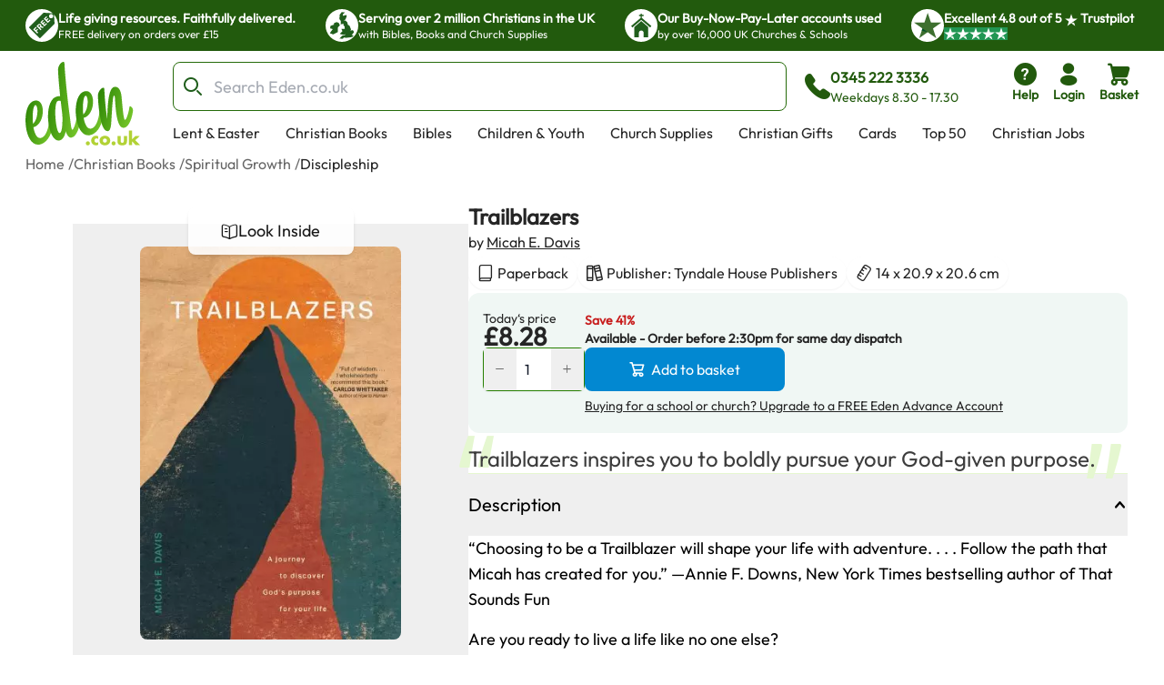

--- FILE ---
content_type: text/html; charset=utf-8
request_url: https://www.eden.co.uk/christian-books/spiritual-growth/discipleship/trailblazers/
body_size: 37157
content:
<!DOCTYPE html><html lang="en"><head><meta charSet="utf-8"/><meta name="viewport" content="width=device-width, initial-scale=1"/><link rel="preload" as="image" href="https://eden-xi.vercel.app/_next/static/media/Free.cffbd6a1.svg"/><link rel="preload" as="image" href="https://eden-xi.vercel.app/_next/static/media/UK.a2b88c8b.svg"/><link rel="preload" as="image" href="https://eden-xi.vercel.app/_next/static/media/Church.02abe876.svg"/><link rel="preload" as="image" href="https://eden-xi.vercel.app/_next/static/media/TrustpilotStar.eaa9bf6e.svg"/><link rel="preload" as="image" href="https://eden-xi.vercel.app/_next/static/media/TrustpilotSmallStar.8a4a0c88.svg"/><link rel="preload" as="image" href="https://eden-xi.vercel.app/_next/static/media/StandardLogo.7a1c65b0.svg"/><link rel="preload" as="image" href="https://cdn.sanity.io/images/bct7esy7/eden/d74256a291c6108757df1e73dc33466fedc029a3-1200x300.jpg?auto=format&amp;w=970"/><link rel="stylesheet" href="https://eden-xi.vercel.app/_next/static/chunks/142a9728e0d7b852.css" data-precedence="next"/><link rel="stylesheet" href="https://eden-xi.vercel.app/_next/static/chunks/2bf26643129e049c.css" data-precedence="next"/><link rel="preload" as="script" fetchPriority="low" href="https://eden-xi.vercel.app/_next/static/chunks/6528958ef749efcb.js"/><script src="https://eden-xi.vercel.app/_next/static/chunks/9db60a78e5102395.js" async=""></script><script src="https://eden-xi.vercel.app/_next/static/chunks/2e12de167bcadd9f.js" async=""></script><script src="https://eden-xi.vercel.app/_next/static/chunks/eb0090859a5c1240.js" async=""></script><script src="https://eden-xi.vercel.app/_next/static/chunks/c93a534e301850ce.js" async=""></script><script src="https://eden-xi.vercel.app/_next/static/chunks/4ab464a218787de1.js" async=""></script><script src="https://eden-xi.vercel.app/_next/static/chunks/turbopack-25d2d428ee8b519c.js" async=""></script><script src="https://eden-xi.vercel.app/_next/static/chunks/476d9f60021eca68.js" async=""></script><script src="https://eden-xi.vercel.app/_next/static/chunks/0d072d92ab1bbf4f.js" async=""></script><script src="https://eden-xi.vercel.app/_next/static/chunks/a5b19621d4346815.js" async=""></script><script src="https://eden-xi.vercel.app/_next/static/chunks/c784fc55fbb0d36b.js" async=""></script><script src="https://eden-xi.vercel.app/_next/static/chunks/640e770860bfceba.js" async=""></script><script src="https://eden-xi.vercel.app/_next/static/chunks/34e94201d63dd70d.js" async=""></script><script src="https://eden-xi.vercel.app/_next/static/chunks/7c42842ca7b49e3c.js" async=""></script><script src="https://eden-xi.vercel.app/_next/static/chunks/fd632ae2af352471.js" async=""></script><script src="https://eden-xi.vercel.app/_next/static/chunks/dce87917fe99c996.js" async=""></script><script src="https://eden-xi.vercel.app/_next/static/chunks/3bcbeaa360112d15.js" async=""></script><script src="https://eden-xi.vercel.app/_next/static/chunks/c048da8666c21a40.js" async=""></script><script src="https://eden-xi.vercel.app/_next/static/chunks/ccdb319990670644.js" async=""></script><script src="https://eden-xi.vercel.app/_next/static/chunks/8c1e055019b55a71.js" async=""></script><script src="https://eden-xi.vercel.app/_next/static/chunks/5e0ba96fcbc9b10e.js" async=""></script><script src="https://eden-xi.vercel.app/_next/static/chunks/2e962725c4a5afb8.js" async=""></script><script src="https://eden-xi.vercel.app/_next/static/chunks/28398942156a675c.js" async=""></script><script src="https://eden-xi.vercel.app/_next/static/chunks/80b63d4759a07f06.js" async=""></script><script src="https://eden-xi.vercel.app/_next/static/chunks/5892cc7030b827e8.js" async=""></script><script src="https://eden-xi.vercel.app/_next/static/chunks/bfcb7e2ed778713f.js" async=""></script><script src="https://eden-xi.vercel.app/_next/static/chunks/92f004c6a9ae1a32.js" async=""></script><script src="https://eden-xi.vercel.app/_next/static/chunks/6fcc8ca83470d652.js" async=""></script><script src="https://eden-xi.vercel.app/_next/static/chunks/eac556abc9e6ed46.js" async=""></script><script src="https://eden-xi.vercel.app/_next/static/chunks/cfab5de52bb22ca2.js" async=""></script><script src="https://eden-xi.vercel.app/_next/static/chunks/d4a1931fe29923ef.js" async=""></script><script src="https://eden-xi.vercel.app/_next/static/chunks/eb119e458fc2f488.js" async=""></script><script src="https://eden-xi.vercel.app/_next/static/chunks/920bbf4122279b98.js" async=""></script><script src="https://eden-xi.vercel.app/_next/static/chunks/b69cd10f3722553d.js" async=""></script><script src="https://eden-xi.vercel.app/_next/static/chunks/42c4cb2b52bc4358.js" async=""></script><link rel="preload" href="https://app.termly.io/resource-blocker/5d5e0665-c374-4d40-83b0-7f906d915d7e?autoBlock=on" as="script"/><meta name="next-size-adjust" content=""/><title>Trailblazers: Free Delivery at Eden.co.uk</title><meta name="description" content="Trailblazers: Davis, Micah E. (9781496475725): Free Delivery at Eden.co.uk"/><meta name="keywords" content="Trailblazers, Davis, Micah E., 9781496475725, Christian Books"/><link rel="canonical" href="https://www.eden.co.uk/christian-books/spiritual-growth/discipleship/trailblazers/"/><meta name="sentry-trace" content="2534ec7c81a70bb0b945703b965e395d-0d1d847660c5da24-0"/><meta name="baggage" content="sentry-environment=vercel-production,sentry-release=74594ced97282f0f32af1bd5c0c29fd12e46e4cf,sentry-public_key=87a68108235e6579552c7ca8603236ac,sentry-trace_id=2534ec7c81a70bb0b945703b965e395d,sentry-org_id=522732,sentry-sampled=false,sentry-sample_rand=0.5466337971946552,sentry-sample_rate=0.05"/><script src="https://eden-xi.vercel.app/_next/static/chunks/a6dad97d9634a72d.js" noModule=""></script></head><body class="outfitfont_ce409f23-module__6863Pq__className text-copy-950"><div hidden=""><!--$--><!--/$--></div><noscript><iframe src="https://www.googletagmanager.com/ns.html?id=GTM-WK2QFDW6" height="0" width="0" style="display:none;visibility:hidden"></iframe></noscript><!--$--><!--/$--><header id="eden-header"><div class="header-info-bar-mobile flex h-5 items-center justify-center gap-4 bg-[#F9FCE9] p-5 text-lg font-normal sm:hidden"><span>Excellent</span><span>4.8 out of 5</span><img alt="On Trustpilot" loading="lazy" width="97" height="25" decoding="async" data-nimg="1" style="color:transparent" src="https://eden-xi.vercel.app/_next/static/media/TrustpilotMobile.e44405c2.svg"/></div><div class="header-info-bar hidden justify-center bg-primary-900 sm:flex"><ul class="grid w-full max-w-screen-2xl justify-center gap-4 overflow-hidden px-7 [grid-auto-rows:0] [grid-template-rows:1fr] sm:[grid-template-columns:repeat(2,minmax(250px,auto))] lg:justify-between lg:gap-0 lg:[grid-template-columns:repeat(4,minmax(250px,auto))]"><li class="flex gap-2.5 py-2.5 lg:animate-none animate-infoBarAnimation opacity-0 lg:opacity-100 sm:[grid-column:2] sm:[grid-row:1] lg:[grid-column:1]"><div class="flex size-9 items-center justify-center rounded-full bg-white"><img alt="Free" width="28" height="28" decoding="async" data-nimg="1" style="color:transparent" src="https://eden-xi.vercel.app/_next/static/media/Free.cffbd6a1.svg"/></div><div class="text-white"><div class="text-sm font-semibold">Life giving resources. Faithfully delivered.</div><div class="text-xs font-normal">FREE delivery on orders over £15</div></div></li><li class="flex gap-2.5 py-2.5 lg:animate-none animate-infoBarAnimation opacity-0 lg:opacity-100 [animation-delay:8s] sm:[grid-column:2] sm:[grid-row:1] lg:[grid-column:2]"><div class="flex size-9 items-center justify-center rounded-full bg-white"><img alt="UK" width="28" height="28" decoding="async" data-nimg="1" style="color:transparent" src="https://eden-xi.vercel.app/_next/static/media/UK.a2b88c8b.svg"/></div><div class="text-white"><div class="text-sm font-semibold">Serving over 2 million Christians in the UK</div><div class="text-xs font-normal">with Bibles, Books and Church Supplies</div></div></li><li class="flex gap-2.5 py-2.5 lg:animate-none animate-infoBarAnimation opacity-0 lg:opacity-100 [animation-delay:16s] sm:[grid-column:2] sm:[grid-row:1] lg:[grid-column:3]"><div class="flex size-9 items-center justify-center rounded-full bg-white"><img alt="Church" width="28" height="28" decoding="async" data-nimg="1" style="color:transparent" src="https://eden-xi.vercel.app/_next/static/media/Church.02abe876.svg"/></div><div class="text-white"><div class="text-sm font-semibold">Our Buy-Now-Pay-Later accounts used</div><div class="text-xs font-normal">by over 16,000 UK Churches &amp; Schools</div></div></li><li class="flex gap-2.5 py-2.5 lg:animate-none sm:[grid-column:1] sm:[grid-row:1] lg:[grid-column:4]"><div class="flex size-9 items-center justify-center rounded-full bg-white"><img alt="Trustpilot star" width="31" height="28" decoding="async" data-nimg="1" style="color:transparent" src="https://eden-xi.vercel.app/_next/static/media/TrustpilotStar.eaa9bf6e.svg"/></div><div class="text-white"><div class="text-sm font-semibold"><span>Excellent <!-- -->4.8<!-- --> out of <!-- -->5<!-- --> <img alt="star" width="14" height="14" decoding="async" data-nimg="1" class="inline" style="color:transparent" src="https://eden-xi.vercel.app/_next/static/media/TrustpilotSmallStar.8a4a0c88.svg"/> Trustpilot</span></div><div class="text-xs font-normal"><ul class="flex gap-1"><li class="bg-[#219653]"><img alt="star" width="14" height="14" decoding="async" data-nimg="1" style="color:transparent" src="https://eden-xi.vercel.app/_next/static/media/TrustpilotSmallStar.8a4a0c88.svg"/></li><li class="bg-[#219653]"><img alt="star" width="14" height="14" decoding="async" data-nimg="1" style="color:transparent" src="https://eden-xi.vercel.app/_next/static/media/TrustpilotSmallStar.8a4a0c88.svg"/></li><li class="bg-[#219653]"><img alt="star" width="14" height="14" decoding="async" data-nimg="1" style="color:transparent" src="https://eden-xi.vercel.app/_next/static/media/TrustpilotSmallStar.8a4a0c88.svg"/></li><li class="bg-[#219653]"><img alt="star" width="14" height="14" decoding="async" data-nimg="1" style="color:transparent" src="https://eden-xi.vercel.app/_next/static/media/TrustpilotSmallStar.8a4a0c88.svg"/></li><li class="bg-[#219653]"><img alt="star" width="14" height="14" decoding="async" data-nimg="1" style="color:transparent" src="https://eden-xi.vercel.app/_next/static/media/TrustpilotSmallStar.8a4a0c88.svg"/></li></ul></div></div></li></ul></div><div class="relative flex justify-center bg-white" id="header"><div class="mt-3 grid w-full max-w-screen-2xl grid-cols-[74px_1fr] gap-y-3 px-2.5 pl-[18px] [grid-template-areas:&#x27;logo_icons&#x27;&#x27;search_search&#x27;] sm:grid-cols-[100px_1fr_auto] sm:px-5 sm:pl-[28px] md:grid-cols-[126px_1fr_auto] md:gap-x-4 md:gap-y-2.5 md:[grid-template-areas:&#x27;logo_search_icons&#x27;&#x27;logo_navMenu_navMenu&#x27;]"><a class="self-center [grid-area:logo]" href="/"><img alt="Eden.co.uk" width="126" height="84" decoding="async" data-nimg="1" class="w-full" style="color:transparent" src="https://eden-xi.vercel.app/_next/static/media/StandardLogo.7a1c65b0.svg"/></a><div class="flex w-full items-center [grid-area:search] md:ml-5"><div class="[&amp;&gt;#searchResults:hover]:bg group w-full"><form class="flex max-h-[54px]" action="/shop/search.php"><label for="searchBar" class="sr-only">Search Bar</label><div class="text-copy-900 copy-500 mr-2 w-full font-light uppercase [&amp;_input:focus]:outline-none [&amp;_input:focus]:ring-2 [&amp;_input:focus]:!ring-primary-700 [&amp;_input]:h-[54px] [&amp;_input]:border-primary-800 [&amp;_input]:pl-11 [&amp;_input]:text-lg [&amp;_input]:placeholder:opacity-60"><div class="flex [&amp;_input:focus]:border-secondary-300 [&amp;_input:focus]:ring-secondary-300 [&amp;_div]:pointer-events-auto [&amp;_input]:bg-copy-50 [&amp;_input]:border-copy-300 font-formal text-sm [&amp;_input]:h-[37px]"><div class="relative w-full"><div class="pointer-events-none absolute inset-y-0 left-0 flex items-center pl-3"><span class="icon font-[flowbite] icon-search-outline text-[#205E1C] text-xl font-thin"></span></div><input class="block w-full border disabled:cursor-not-allowed disabled:opacity-50 border-gray-300 bg-gray-50 text-gray-900 focus:border-cyan-500 focus:ring-cyan-500 dark:border-gray-600 dark:bg-gray-700 dark:text-white dark:placeholder-gray-400 dark:focus:border-cyan-500 dark:focus:ring-cyan-500 h-10 pl-10 rounded-lg" type="text" id="searchBar" placeholder="Search Eden.co.uk" name="q" value=""/></div></div></div></form><div id="searchResults" class="peer absolute left-1/2 top-[calc(100%+2px)] z-30 hidden w-full -translate-x-1/2 group-focus-within:block hover:block sm:top-full sm:px-8"><div class="mx-auto w-full max-w-screen-2xl rounded-b-lg bg-white p-6  md:px-40 hidden"><ul class="flex max-h-[116px] flex-wrap gap-x-2 gap-y-4 overflow-hidden py-1 sm:max-h-max"></ul><div class="mt-5 gap-10 md:grid md:[grid-template-columns:auto_minmax(0,1fr)]"><div class="hidden whitespace-nowrap md:block"><p class="text-base font-bold text-[#00000099]">Categories</p><ul><li class="ml-3">No pages found</li></ul><p class="mt-4 text-base font-bold text-[#00000099]">People</p><ul><li class="ml-3">No people found</li></ul></div><div class="max-w-full"><p class="mb-3 text-2xl">Products</p><ul class=" flex overflow-scroll px-1 pt-1 [&amp;::-webkit-scrollbar]:hidden [-ms-overflow-style:none] [scrollbar-width:none] gap-x-6 [grid-auto-rows:0] [grid-template-columns:repeat(auto-fit,200px)] [grid-template-rows:auto] md:grid md:overflow-hidden [&amp;::-webkit-scrollbar]:hidden [-ms-overflow-style:none] [scrollbar-width:none]"></ul><a class="mt-6 flex gap-2 text-[#046FD6]" tabindex="-1" href="https://www.eden.co.uk/shop/search.php?q=">View all products (0)<span class="icon font-[flowbite] icon-arrow-big-right text-inherit"></span></a></div></div></div></div><div class="pointer-events-none absolute w-full bg-black opacity-50 search-backdrop left-0 top-full z-[25] hidden group-focus-within:sm:block peer-hover:sm:block" style="height:max(calc(100vh - 170px),-170px)"></div></div><div class="ml-3 hidden items-center gap-3 whitespace-nowrap text-primary-900 md:mr-[6%] md:flex"><span class="icon font-[flowbite] icon-phone-solid text-3xl leading-none text-inherit"></span><span class="block text-start text-sm"><p class="text-base font-semibold">0345 222 3336</p><p class="font-medium">Weekdays 8.30 - 17.30</p></span></div></div><ul class="ml-auto flex gap-2 [grid-area:icons]"><li class="hidden md:block"><a href="https://www.eden.co.uk/help" type="button" class="group relative flex items-stretch justify-center p-0.5 text-center font-medium transition-[color,background-color,border-color,text-decoration-color,fill,stroke,box-shadow] focus:z-10 focus:outline-none bg-transparent border-transparent hover:bg-transparent hover:border-transparent focus:border-transparent focus-visible:ring-primary-700 focus-visible:ring rounded-lg px-2 text-primary-900 [&amp;&gt;span]:items-center [&amp;&gt;span]:justify-center [&amp;&gt;span]:p-0 [&amp;&gt;span]:flex-col [&amp;&gt;span]:gap-1" aria-label="help"><span class="flex items-stretch gap-2 rounded-md px-4 py-1.5 text-sm font-medium leading-normal"><span class="icon font-[flowbite] icon-circle-question-help-solid text-3xl leading-none text-inherit"></span><span class="block text-start text-sm"><p class="font-semibold ">Help</p></span></span></a></li><li class="hidden md:block"><!--$?--><template id="B:0"></template><a href="/secure/myeden/login.php" type="button" class="group relative flex items-stretch justify-center p-0.5 text-center font-medium transition-[color,background-color,border-color,text-decoration-color,fill,stroke,box-shadow] focus:z-10 focus:outline-none bg-transparent border-transparent hover:bg-transparent hover:border-transparent focus:border-transparent focus-visible:ring-primary-700 focus-visible:ring rounded-lg px-2 text-primary-900 [&amp;&gt;span]:items-center [&amp;&gt;span]:justify-center [&amp;&gt;span]:p-0 [&amp;&gt;span]:flex-col [&amp;&gt;span]:gap-1" aria-label="login"><span class="flex items-stretch gap-2 rounded-md px-4 py-1.5 text-sm font-medium leading-normal"><span class="icon font-[flowbite] icon-user-filled text-3xl leading-none text-inherit"></span><span class="block text-start text-sm"><p class="font-semibold ">Login</p></span></span></a><!--/$--></li><li class="sm:hidden"><a href="tel:0345 222 3336" type="button" class="group relative flex items-stretch justify-center p-0.5 text-center font-medium transition-[color,background-color,border-color,text-decoration-color,fill,stroke,box-shadow] focus:z-10 focus:outline-none bg-transparent border-transparent hover:bg-transparent hover:border-transparent focus:border-transparent focus-visible:ring-primary-700 focus-visible:ring rounded-lg px-2 text-primary-900 [&amp;&gt;span]:items-center [&amp;&gt;span]:justify-center [&amp;&gt;span]:p-0 [&amp;&gt;span]:flex-col [&amp;&gt;span]:gap-1" aria-label="phone"><span class="flex items-stretch gap-2 rounded-md px-4 py-1.5 text-sm font-medium leading-normal"><span class="icon font-[flowbite] icon-phone-solid text-3xl leading-none text-inherit"></span><span class="block text-start text-sm"><p class="font-semibold ">Call</p></span></span></a></li><li><!--$?--><template id="B:1"></template><button type="button" class="group relative flex items-stretch justify-center p-0.5 text-center font-medium transition-[color,background-color,border-color,text-decoration-color,fill,stroke,box-shadow] focus:z-10 focus:outline-none bg-transparent border-transparent hover:bg-transparent hover:border-transparent focus:border-transparent focus-visible:ring-primary-700 focus-visible:ring rounded-lg px-2 text-primary-900 [&amp;&gt;span]:items-center [&amp;&gt;span]:justify-center [&amp;&gt;span]:p-0 [&amp;&gt;span]:flex-col [&amp;&gt;span]:gap-1"><span class="flex items-stretch gap-2 rounded-md px-4 py-1.5 text-sm font-medium leading-normal"><span class="icon font-[flowbite] icon-shopping-cart-solid text-3xl leading-none text-inherit"></span><span class="block text-start text-sm"><p class="font-semibold ">Basket</p></span></span></button><!--/$--></li><li class="md:hidden"><button type="button" class="group relative flex items-stretch justify-center p-0.5 text-center font-medium transition-[color,background-color,border-color,text-decoration-color,fill,stroke,box-shadow] focus:z-10 focus:outline-none bg-transparent border-transparent hover:bg-transparent hover:border-transparent focus:border-transparent focus-visible:ring-primary-700 focus-visible:ring rounded-lg px-2 text-primary-900 [&amp;&gt;span]:items-center [&amp;&gt;span]:justify-center [&amp;&gt;span]:p-0 [&amp;&gt;span]:flex-col [&amp;&gt;span]:gap-1"><span class="flex items-stretch gap-2 rounded-md px-4 py-1.5 text-sm font-medium leading-normal"><span class="icon font-[flowbite] icon-hamburger text-3xl leading-none text-inherit"></span><span class="block text-start text-sm"><p class="font-semibold ">Menu</p></span></span></button><div class="fixed left-0 top-0 z-50 block h-full overflow-scroll bg-white text-[#205E1C] transition-all ease-in-out md:hidden w-0"><div class="flex p-5"><a href="/"><img alt="Eden.co.uk" width="126" height="84" decoding="async" data-nimg="1" class="w-[76px] h-auto object-cover" style="color:transparent" src="https://eden-xi.vercel.app/_next/static/media/StandardLogo.7a1c65b0.svg"/></a><button class="ml-auto" aria-label="Close"><span class="icon font-[flowbite] icon-cancel text-2xl text-inherit"></span></button></div><div class="grid w-full overflow-hidden"><div class="w-full transition-transform duration-300 [grid-column:1] [grid-row:1]" style="transform:translateX(0%);height:auto"><div><hr class="h-px border-0 bg-gray-200"/><ul><li><button class="items-center justify-between flex py-4 pl-5 pr-3 w-full"><p class="text-base font-bold">Lent &amp; Easter</p><span class="icon font-[flowbite] icon-chevron-right-lg text-inherit text-xl leading-none"></span></button><hr class="h-px border-0 bg-gray-200"/></li><li><button class="items-center justify-between flex py-4 pl-5 pr-3 w-full"><p class="text-base font-bold">Christian Books</p><span class="icon font-[flowbite] icon-chevron-right-lg text-inherit text-xl leading-none"></span></button><hr class="h-px border-0 bg-gray-200"/></li><li><button class="items-center justify-between flex py-4 pl-5 pr-3 w-full"><p class="text-base font-bold">Bibles</p><span class="icon font-[flowbite] icon-chevron-right-lg text-inherit text-xl leading-none"></span></button><hr class="h-px border-0 bg-gray-200"/></li><li><button class="items-center justify-between flex py-4 pl-5 pr-3 w-full"><p class="text-base font-bold">Children &amp; Youth</p><span class="icon font-[flowbite] icon-chevron-right-lg text-inherit text-xl leading-none"></span></button><hr class="h-px border-0 bg-gray-200"/></li><li><button class="items-center justify-between flex py-4 pl-5 pr-3 w-full"><p class="text-base font-bold">Church Supplies</p><span class="icon font-[flowbite] icon-chevron-right-lg text-inherit text-xl leading-none"></span></button><hr class="h-px border-0 bg-gray-200"/></li><li><button class="items-center justify-between flex py-4 pl-5 pr-3 w-full"><p class="text-base font-bold">Christian Gifts</p><span class="icon font-[flowbite] icon-chevron-right-lg text-inherit text-xl leading-none"></span></button><hr class="h-px border-0 bg-gray-200"/></li><li><button class="items-center justify-between flex py-4 pl-5 pr-3 w-full"><p class="text-base font-bold">Cards</p><span class="icon font-[flowbite] icon-chevron-right-lg text-inherit text-xl leading-none"></span></button><hr class="h-px border-0 bg-gray-200"/></li><li><button class="items-center justify-between flex py-4 pl-5 pr-3 w-full"><p class="text-base font-bold">Top 50</p><span class="icon font-[flowbite] icon-chevron-right-lg text-inherit text-xl leading-none"></span></button><hr class="h-px border-0 bg-gray-200"/></li><li><a class="items-center justify-between flex py-4 pl-5 pr-3 w-full" href="https://www.eden.co.uk/christian-jobs"><p class="text-base font-bold">Christian Jobs</p><span class="icon font-[flowbite] icon-chevron-right-lg text-inherit text-xl leading-none"></span></a><hr class="h-px border-0 bg-gray-200"/></li><li><button class="items-center justify-between flex py-4 pl-5 pr-3 w-full"><p class="text-base font-bold">Charity Directory</p><span class="icon font-[flowbite] icon-chevron-right-lg text-inherit text-xl leading-none"></span></button><hr class="h-px border-0 bg-gray-200"/></li></ul></div></div><div class="w-full transition-all duration-300 [grid-column:1] [grid-row:1]" style="transform:translateX(100%);height:0"></div><div class="w-full transition-all duration-300 [grid-column:1] [grid-row:1]" style="transform:translateX(200%);height:0"></div></div><ul class="flex flex-col gap-4"><li><a href="tel:0345 222 3336" type="button" class="group relative flex items-stretch p-0.5 text-center font-medium transition-[color,background-color,border-color,text-decoration-color,fill,stroke,box-shadow] focus:z-10 focus:outline-none bg-transparent border-transparent hover:bg-transparent hover:border-transparent focus:border-transparent focus-visible:ring-primary-700 focus-visible:ring rounded-lg text-primary-900 [&amp;&gt;span]:items-center [&amp;&gt;span]:justify-center [&amp;&gt;span]:p-0 [&amp;&gt;span]:flex-row [&amp;&gt;span]:gap-3 mt-4 justify-start px-5" aria-label="phone"><span class="flex items-stretch gap-2 rounded-md px-4 py-1.5 text-sm font-medium leading-normal"><span class="icon font-[flowbite] icon-phone-solid text-3xl leading-none text-inherit"></span><span class="block text-start text-sm"><p class="font-semibold text-base">0345 222 3336</p><p>Weekdays 8.30 - 17.30</p></span></span></a></li><li><a href="/secure/myeden/login.php" type="button" class="group relative flex items-stretch p-0.5 text-center font-medium transition-[color,background-color,border-color,text-decoration-color,fill,stroke,box-shadow] focus:z-10 focus:outline-none bg-transparent border-transparent hover:bg-transparent hover:border-transparent focus:border-transparent focus-visible:ring-primary-700 focus-visible:ring rounded-lg text-primary-900 [&amp;&gt;span]:items-center [&amp;&gt;span]:justify-center [&amp;&gt;span]:p-0 [&amp;&gt;span]:flex-row -ml-1 justify-start px-5 [&amp;&gt;span]:gap-2.5" aria-label="Login"><span class="flex items-stretch gap-2 rounded-md px-4 py-1.5 text-sm font-medium leading-normal"><span class="icon font-[flowbite] icon-user-filled text-inherit text-[30px]"></span><span class="block text-start text-sm"><p class="font-semibold text-base">Login</p></span></span></a></li><li><a href="https://www.eden.co.uk/help" type="button" class="group relative flex items-stretch p-0.5 text-center font-medium transition-[color,background-color,border-color,text-decoration-color,fill,stroke,box-shadow] focus:z-10 focus:outline-none bg-transparent border-transparent hover:bg-transparent hover:border-transparent focus:border-transparent focus-visible:ring-primary-700 focus-visible:ring rounded-lg text-primary-900 [&amp;&gt;span]:items-center [&amp;&gt;span]:justify-center [&amp;&gt;span]:p-0 [&amp;&gt;span]:flex-row [&amp;&gt;span]:gap-3 justify-start px-5" aria-label="help"><span class="flex items-stretch gap-2 rounded-md px-4 py-1.5 text-sm font-medium leading-normal"><span class="icon font-[flowbite] icon-circle-question-help-solid text-3xl leading-none text-inherit"></span><span class="block text-start text-sm"><p class="font-semibold text-base">Help</p></span></span></a></li></ul></div></li></ul><ul class="ml-1.5 hidden max-h-[28px] flex-wrap overflow-hidden md:flex [grid-area:navMenu]"><li class="peer hidden whitespace-nowrap md:block"><a class="block border-2 border-b-4 border-solid border-transparent px-3 hover:border-b-primary-700 focus:outline-none focus-visible:border-primary-700" href="https://www.eden.co.uk/easter/">Lent &amp; Easter</a></li><li class="peer hidden whitespace-nowrap md:block"><a class="block border-2 border-b-4 border-solid border-transparent px-3 hover:border-b-primary-700 focus:outline-none focus-visible:border-primary-700" href="https://www.eden.co.uk/christian-books/">Christian Books</a></li><li class="peer hidden whitespace-nowrap md:block"><a class="block border-2 border-b-4 border-solid border-transparent px-3 hover:border-b-primary-700 focus:outline-none focus-visible:border-primary-700" href="https://www.eden.co.uk/bibles/">Bibles</a></li><li class="peer hidden whitespace-nowrap md:block"><a class="block border-2 border-b-4 border-solid border-transparent px-3 hover:border-b-primary-700 focus:outline-none focus-visible:border-primary-700" href="https://www.eden.co.uk/childrens/">Children &amp; Youth</a></li><li class="peer hidden whitespace-nowrap md:block"><a class="block border-2 border-b-4 border-solid border-transparent px-3 hover:border-b-primary-700 focus:outline-none focus-visible:border-primary-700" href="https://www.eden.co.uk/church-supplies/">Church Supplies</a></li><li class="peer hidden whitespace-nowrap md:block"><a class="block border-2 border-b-4 border-solid border-transparent px-3 hover:border-b-primary-700 focus:outline-none focus-visible:border-primary-700" href="https://www.eden.co.uk/christian-gifts/">Christian Gifts</a></li><li class="peer hidden whitespace-nowrap md:block"><a class="block border-2 border-b-4 border-solid border-transparent px-3 hover:border-b-primary-700 focus:outline-none focus-visible:border-primary-700" href="https://www.eden.co.uk/christian-greeting-cards/">Cards</a></li><li class="peer hidden whitespace-nowrap md:block"><a class="block border-2 border-b-4 border-solid border-transparent px-3 hover:border-b-primary-700 focus:outline-none focus-visible:border-primary-700" href="https://www.eden.co.uk/top-50-all/">Top 50</a></li><li class="peer hidden whitespace-nowrap md:block"><a class="block border-2 border-b-4 border-solid border-transparent px-3 hover:border-b-primary-700 focus:outline-none focus-visible:border-primary-700" href="https://www.eden.co.uk/christian-jobs">Christian Jobs</a></li><li class="peer hidden whitespace-nowrap md:block"><a class="block border-2 border-b-4 border-solid border-transparent px-3 hover:border-b-primary-700 focus:outline-none focus-visible:border-primary-700" href="https://www.eden.co.uk/o/">Charity Directory</a></li><div id="desktop-mega-nav-menu" class="absolute left-0 top-full w-full peer-focus-within:flex peer-hover:flex hover:flex"></div></ul></div></div></header><ol class="flex gap-1 overflow-hidden text-sm sm:text-xs md:text-base mx-auto mt-2 max-w-screen-2xl pl-5 sm:pl-7"><li class="flex shrink-0 items-center hidden md:flex opacity-70"><a href="https://www.eden.co.uk/" class="max-w-[200px] truncate hover:underline">Home</a><span class="ml-1 shrink-0">/</span></li><li class="flex shrink-0 items-center hidden md:flex opacity-70"><a href="https://www.eden.co.uk/christian-books/" class="max-w-[200px] truncate hover:underline">Christian Books</a><span class="ml-1 shrink-0">/</span></li><li class="flex shrink-0 items-center  opacity-70"><a href="https://www.eden.co.uk/christian-books/spiritual-growth/" class="max-w-[200px] truncate hover:underline">Spiritual Growth</a><span class="ml-1 shrink-0">/</span></li><li class="flex shrink-0 items-center  "><a href="https://www.eden.co.uk/christian-books/spiritual-growth/discipleship/" class="max-w-[200px] truncate hover:underline">Discipleship</a></li></ol><div class="mx-auto mt-3.5 max-w-screen-2xl gap-x-[40px] pb-10 sm:flex sm:flex-row sm:justify-center sm:pl-12 sm:pr-6 md:gap-x-8 md:pl-20 md:pr-10 xl:gap-14"><div class="relative px-6 sm:mt-5 sm:w-[47%] sm:px-0 md:mt-8 md:w-[52%] md:max-w-[420px] lg:w-3/5 lg:max-w-[530px]"><div class="-top-3 absolute z-[3] sm:-top-2.5 left-1/2 -translate-x-1/2"><button class="justify-center whitespace-nowrap rounded-lg bg-white text-black opacity-90 flex w-[148px] gap-2 px-3 py-2 text-sm shadow-md lg:w-[182px] lg:py-3 lg:text-lg"><span class="icon font-[flowbite] icon-book text-inherit"></span> Look Inside</button></div><div class="relative mt-2 rounded-lg bg-transparent md:pointer-fine:bg-white"><div class="embla overflow-hidden"><ul class="embla__container flex"><li class="embla__slide min-w-0 [flex:0_0_100%]" data-multimediaindex="0"><button class="focus-visible:border-primary-600 m-auto box-border size-full transition-transform focus-visible:border hover:scale-110"><div class="mx-auto p-[5%]"><picture><source type="image/webp" srcSet="https://www.eden.co.uk/images/500/9781496475725.webp"/><img alt="Trailblazers" width="480" height="720" class="mx-auto max-h-[85vw] w-auto max-w-full rounded-md object-contain sm:max-h-[60vh] sm:rounded-lg" loading="eager" src="https://www.eden.co.uk/images/500/9781496475725.jpg"/></picture></div></button></li></ul></div></div><div class="items-center justify-center gap-1 hidden sm:flex sm:justify-center"><div class="flex items-center"><div class="group flex items-center gap-1"><div class="relative z-20 overflow-visible"><button type="button" class="group flex items-stretch justify-center text-center font-medium transition-[color,background-color,border-color,text-decoration-color,fill,stroke,box-shadow] focus:z-10 focus:outline-none border-solid border-white hover:border-gray-100 focus:border-gray-100 focus:border-3 relative overflow-visible rounded-lg border-0 bg-transparent p-0 text-red-700 hover:bg-transparent focus:bg-transparent active:bg-transparent disabled:cursor-default sm:size-10 size-10 shrink-0"><span class="flex items-stretch gap-2 rounded-md px-4 py-1.5 text-sm font-medium leading-normal"><span class="icon font-[flowbite] icon-filled-bookmark flex items-center transition-colors [-webkit-text-stroke:0.3px_#000000] [-webkit-text-fill-color:#FFFFFF] group-hover:[-webkit-text-fill-color:theme(colors.warning.100)]"></span></span></button></div><p class="cursor-pointer text-lg font-normal text-black sm:text-base md:text-lg xl:text-xl">Bookmark this item</p></div></div></div><div class="flex-col sm:gap-5 mx-6 my-4 hidden sm:mx-0 sm:my-5 sm:flex"><div class="flex items-center gap-3"><span class="icon font-[flowbite] icon-tick-circle text-base text-secondary-500 sm:text-sm md:text-lg xl:text-2xl"></span><p class="text-sm font-normal leading-normal text-copy-950 sm:text-sm md:text-base xl:text-lg">For those seeking adventure and purpose in life</p></div><div class="flex items-center gap-3"><span class="icon font-[flowbite] icon-tick-circle text-base text-secondary-500 sm:text-sm md:text-lg xl:text-2xl"></span><p class="text-sm font-normal leading-normal text-copy-950 sm:text-sm md:text-base xl:text-lg">Helps you discover your unique calling with faith</p></div><div class="flex items-center gap-3"><span class="icon font-[flowbite] icon-tick-circle text-base text-secondary-500 sm:text-sm md:text-lg xl:text-2xl"></span><p class="text-sm font-normal leading-normal text-copy-950 sm:text-sm md:text-base xl:text-lg">You will gain courage to blaze your own trail now</p></div></div><div class="relative mt-36 hidden sm:block"><img alt="Trailblazers and Three Strikes, You&#x27;re Forgiven" loading="lazy" width="372" height="289" decoding="async" data-nimg="1" class="pointer-events-none absolute bottom-0 w-full blur-[105px] sm:blur-[30px] h-[100%] top-[-80px] z-[-1]" style="color:transparent" src="https://eden-xi.vercel.app/_next/static/media/BundleBackground.124ba9e6.svg"/><div class="text-copy-950 w-full"><div class="flex items-end justify-center"><a href="//www.eden.co.uk/christian-books/spiritual-growth/discipleship/three-strikes-youre-forgiven/" class="z-10"><picture><source type="image/webp" srcSet="https://www.eden.co.uk/images/223/59ce5c39439a-9798400501401.webp"/><img width="225" height="337" loading="lazy" class="w-[162px] rounded-md object-contain transition duration-500 hover:scale-110 sm:w-[86px] sm:rounded md:w-[146px] md:rounded-md lg:w-[225px] lg:rounded-lg" alt="Three Strikes, You&#x27;re Forgiven" src="https://www.eden.co.uk/images/223/59ce5c39439a-9798400501401.jpg"/></picture></a><a href="//www.eden.co.uk/christian-books/spiritual-growth/discipleship/trailblazers/" class="z-0 -ml-1 mb-3 self-end"><picture><source type="image/webp" srcSet="https://www.eden.co.uk/images/185/9781496475725.webp"/><img width="185" height="278" loading="lazy" class="w-[122px] rounded-md object-contain transition duration-500 hover:scale-110 sm:w-[69px] sm:rounded md:w-[118px] md:rounded-md lg:w-[185px] lg:rounded-lg" alt="Trailblazers" src="https://www.eden.co.uk/images/185/9781496475725.jpg"/></picture></a></div><div class="flex justify-center"><div><button type="button" class="group relative flex items-stretch p-0.5 text-center transition-[color,background-color,border-color,text-decoration-color,fill,stroke,box-shadow] focus:z-10 focus:outline-none bg-buy-600 text-white border-solid hover:bg-buy-700 focus:bg-buy-700 font-medium text-base sm:text-xs md:text-base [&amp;&gt;span]:[font-size:inherit] z-20 -mt-6 min-h-10 w-[355px] justify-center rounded-[10px] border-[3px] border-white py-1.5 hover:border-transparent focus:border-transparent sm:w-[181px] md:w-[292px] lg:w-[395px] xl:py-2.5 xl:text-base [&amp;&gt;span]:text-sm [&amp;&gt;span]:sm:text-xs [&amp;&gt;span]:md:text-sm" aria-label="Add To Basket"><span class="flex items-stretch gap-2 rounded-md px-3 py-1 text-sm font-medium leading-normal">Add both to basket for £23.36</span></button></div></div></div></div></div><div class="-mt-6 flex w-full min-w-0 flex-col gap-6 rounded-t-[50px] bg-white shadow-6 sm:mt-4 sm:items-start sm:gap-8 sm:rounded-t-none sm:bg-transparent sm:shadow-none md:gap-10 xl:gap-11 xl:gap-[43px]"><div class=" relative flex w-full flex-col gap-y-1.5 rounded-t-[50px] bg-white px-5 sm:gap-y-3 sm:rounded-t-none sm:bg-transparent sm:px-0 md:gap-y-3.5"><div><h1 class="mt-8 text-lg font-bold leading-tight text-copy-950 sm:mt-0 md:text-2xl xl:text-3xl">Trailblazers</h1></div><div class="inline-flex items-start sm:flex sm:items-center "><div class="flex ml-0 items-center"><p class="text-sm font-normal text-copy-950 sm:text-xs md:text-base xl:text-lg">by<!-- --> <a href="https://www.eden.co.uk/shop/search.php?q=Micah E. Davis" class="underline"> Micah E. Davis</a></p></div></div><div class="relative"><ul aria-label="specification" tabindex="0" class="flex gap-x-2 md:gap-x-3 [&amp;::-webkit-scrollbar]:hidden [-ms-overflow-style:none] [scrollbar-width:none] overflow-y-hidden py-1 pr-5 md:max-h-11"><li class="shrink-0"><span class="flex items-center gap-1 p-1.5 justify-center rounded-3xl px-2.5 py-1 font-extralight h-full w-fit flex-wrap whitespace-nowrap text-copy-950 bg-white text-xs shadow-sm md:text-base" data-testid="flowbite-badge"><span class="icon font-[flowbite] icon-book-fine text-inherit mr-1 text-base md:text-lg"></span><span>Paperback</span></span></li><li class="shrink-0"><span class="flex items-center gap-1 p-1.5 justify-center rounded-3xl px-2.5 py-1 font-extralight h-full w-fit flex-wrap whitespace-nowrap text-copy-950 bg-white text-xs shadow-sm md:text-base" data-testid="flowbite-badge"><span class="icon font-[flowbite] icon-publisher text-inherit mr-1 text-base md:text-lg"></span><span>Publisher: Tyndale House Publishers</span></span></li><li class="shrink-0"><span class="flex items-center gap-1 p-1.5 justify-center rounded-3xl px-2.5 py-1 font-extralight h-full w-fit flex-wrap whitespace-nowrap text-copy-950 bg-white text-xs shadow-sm md:text-base" data-testid="flowbite-badge"><span class="icon font-[flowbite] icon-ruler-slanted text-inherit mr-1 text-base md:text-lg"></span><span>14 x 20.9 x 20.6 cm</span></span></li></ul></div></div><div class="w-full px-5 sm:p-0"><!--$?--><template id="B:2"></template><div class="xl-gap-2.5 flex w-full flex-col gap-3 rounded-lg bg-tertiary-50 px-2.5 py-4 text-copy-950 sm:gap-1.5 sm:rounded-xl sm:py-5 md:pl-4 md:pr-0"><div class="flex items-center gap-2.5 sm:items-end sm:gap-3.5"><p class="-my-0.5 flex min-w-28 flex-col whitespace-nowrap text-2xl font-bold leading-none sm:font-semibold md:text-3xl"><span class="-mb-1 hidden text-xs font-extralight sm:inline md:text-sm">Today‘s price</span><span>£8.28</span></p><div class="flex flex-col"><p class="flex w-max flex-row text-sm font-semibold text-danger-700 sm:flex-row-reverse sm:justify-start sm:text-xs md:text-sm xl:flex-row xl:text-base"><span>Save 41%</span></p><p class="hidden text-sm font-semibold sm:block sm:text-xs md:text-sm xl:text-base"><span class="text-[inherit] [font-size:inherit]">Available - Order before 2:30pm for same day dispatch</span></p></div></div><div class="contents sm:flex sm:items-start sm:gap-3.5"><div class="flex items-center gap-2"><div class="flex [&amp;_input]:bg-copy-50 rounded-md [&amp;_input]:w-full [&amp;_input]:border-none [&amp;_input]:text-center [&amp;_input:focus-visible]:outline-none [&amp;_input:focus]:ring-0 [&amp;_input:focus]:hover:ring-0 [&amp;_div]:pointer-events-auto [&amp;_div]:p-0 text-xs font-medium shadow-sm md:[&amp;_input]:h-[46px] xl:[&amp;_input]:h-[52px] [&amp;_input]:h-[34px] [&amp;_input]:[appearance:textfield] [&amp;_input::-webkit-outer-spin-button]:appearance-none [&amp;_input::-webkit-inner-spin-button]:appearance-none w-28 shrink-0 border border-primary-700"><div class="relative w-full"><div class="pointer-events-none absolute inset-y-0 left-0 flex items-center pl-3"><button class="text-copy-600 cursor-pointer [&amp;&amp;]:px-3 h-full flex items-center focus-visible focus-visible:outline focus-visible:outline-primary-200" aria-label="Decrease quantity"><span class="icon font-[flowbite] icon-minus text-copy-600"></span></button></div><div data-testid="right-icon" class="pointer-events-none absolute inset-y-0 right-0 flex items-center pr-3"><button class="text-copy-600 cursor-pointer [&amp;&amp;]:px-3 h-full flex items-center focus-visible focus-visible:outline focus-visible:outline-primary-200" aria-label="Increase quantity"><span class="icon font-[flowbite] icon-add-plus text-copy-600"></span></button></div><input class="block w-full border disabled:cursor-not-allowed disabled:opacity-50 border-gray-300 bg-gray-50 text-gray-900 focus:border-cyan-500 focus:ring-cyan-500 dark:border-gray-600 dark:bg-gray-700 dark:text-white dark:placeholder-gray-400 dark:focus:border-cyan-500 dark:focus:ring-cyan-500 h-10 pl-10 pr-10 rounded-lg" type="number" id="quantity-picker" aria-label="quantity-picker" value="1"/></div></div><div class="sm:hidden"><p class="text-sm font-medium sm:-mt-px sm:text-xs sm:font-semibold"><span class="text-[inherit] [font-size:inherit]">Available - Order before 2:30pm for same day dispatch</span></p></div></div><div class="grid grid-cols-2 gap-2 sm:block"><div><button type="button" class="group relative flex items-stretch justify-center p-0.5 text-center transition-[color,background-color,border-color,text-decoration-color,fill,stroke,box-shadow] focus:z-10 focus:outline-none bg-buy-600 text-white border-solid border-2 border-buy-600 hover:bg-buy-700 hover:border-buy-600 focus:border-buy-200 focus:bg-buy-700 rounded-lg font-medium text-base md:text-base [&amp;&gt;span]:[font-size:inherit] h-[40px] w-full sm:h-[36px] sm:w-[124px] sm:text-xs md:h-[48px] md:w-[220px] xl:h-[54px] [&amp;_span]:flex [&amp;_span]:items-center [&amp;_span]:!px-0 [&amp;_span]:leading-none" aria-label="Add To Basket"><span class="flex items-stretch gap-2 rounded-md px-3 py-1 text-sm font-medium leading-normal"><span class="icon font-[flowbite] icon-shopping-cart text-inherit mr-2"></span>Add to basket</span></button></div><div class="hidden fixed left-0 top-0 z-50 mx-auto w-full items-center justify-center rounded-b-lg bg-white py-4 shadow "><div class="flex w-full max-w-screen-2xl flex-row gap-4 p-1 sm:pl-12 sm:pr-6 md:pr-10"><div class="flex w-1/3 flex-row gap-4"><picture><source type="image/webp" srcSet="https://www.eden.co.uk/images/75/9781496475725.webp"/><img alt="Trailblazers" width="75" height="113" class="size-[75px] rounded-md object-contain shadow-sm" src="https://www.eden.co.uk/images/75/9781496475725.jpg"/></picture><div class="items-left flex flex-col justify-center"><h1 class="line-clamp-2 overflow-hidden text-ellipsis text-base font-normal">Trailblazers</h1><span class="text-lg font-bold">£8.28</span></div></div><div class="flex w-2/3 flex-col place-items-end gap-2"><div><button type="button" class="group relative flex items-stretch justify-center p-0.5 text-center transition-[color,background-color,border-color,text-decoration-color,fill,stroke,box-shadow] focus:z-10 focus:outline-none bg-buy-600 text-white border-solid border-2 border-buy-600 hover:bg-buy-700 focus:bg-buy-700 rounded-lg font-medium md:text-base [&amp;&gt;span]:[font-size:inherit] h-[37px] w-[191px] text-sm hover:border-transparent focus:border-transparent sm:text-xs xl:text-sm [&amp;_span]:flex [&amp;_span]:items-center [&amp;_span]:!px-0 [&amp;_span]:leading-none" aria-label="Add To Basket"><span class="flex items-stretch gap-2 rounded-md px-3 py-1 text-sm font-medium leading-normal"><span class="icon font-[flowbite] icon-shopping-cart text-inherit mr-1"></span>Add to basket</span></button></div><span class="text-right text-sm font-light"><span class="text-danger-700 ">Save 41%</span><span class="text-primary-700"> | </span><span class="text-primary-700"><span class="text-[inherit] [font-size:inherit]">Available - Order before 2:30pm for same day dispatch</span></span></span></div></div></div><a href="https://helpdesk.eden.co.uk/support/solutions/articles/101000284124-eden-advance-account-application" class="mt-1.5 hidden text-sm font-extralight underline sm:block" target="_blank">Buying for a school or church? Upgrade to a FREE Eden Advance Account</a><div class="sm:hidden"></div></div><a href="https://helpdesk.eden.co.uk/support/solutions/articles/101000284124-eden-advance-account-application" class="text-xs font-extralight underline sm:hidden" target="_blank">Buying for a school or church? Upgrade to a FREE Eden Advance Account</a></div></div><!--/$--></div><div class="flex items-center justify-center gap-1 sm:hidden"><div class="flex items-center"><div class="group flex items-center gap-1"><div class="relative z-20 overflow-visible"><button type="button" class="group flex items-stretch justify-center text-center font-medium transition-[color,background-color,border-color,text-decoration-color,fill,stroke,box-shadow] focus:z-10 focus:outline-none border-solid border-white hover:border-gray-100 focus:border-gray-100 focus:border-3 relative overflow-visible rounded-lg border-0 bg-transparent p-0 text-red-700 hover:bg-transparent focus:bg-transparent active:bg-transparent disabled:cursor-default sm:size-10 size-10 shrink-0"><span class="flex items-stretch gap-2 rounded-md px-4 py-1.5 text-sm font-medium leading-normal"><span class="icon font-[flowbite] icon-filled-bookmark flex items-center transition-colors [-webkit-text-stroke:0.3px_#000000] [-webkit-text-fill-color:#FFFFFF] group-hover:[-webkit-text-fill-color:theme(colors.warning.100)]"></span></span></button></div><p class="cursor-pointer text-lg font-normal text-black sm:text-base md:text-lg xl:text-xl">Bookmark this item</p></div></div></div><div class="flex-col sm:gap-5 flex bg-gradient-to-b from-copy-50 to-[#F8FFF3] px-2.5 pb-2 sm:hidden"><div class="flex items-center gap-3"><span class="icon font-[flowbite] icon-tick-circle text-base text-secondary-500 sm:text-sm md:text-lg xl:text-2xl"></span><p class="text-sm font-normal leading-normal text-copy-950 sm:text-sm md:text-base xl:text-lg">For those seeking adventure and purpose in life</p></div><div class="flex items-center gap-3"><span class="icon font-[flowbite] icon-tick-circle text-base text-secondary-500 sm:text-sm md:text-lg xl:text-2xl"></span><p class="text-sm font-normal leading-normal text-copy-950 sm:text-sm md:text-base xl:text-lg">Helps you discover your unique calling with faith</p></div><div class="flex items-center gap-3"><span class="icon font-[flowbite] icon-tick-circle text-base text-secondary-500 sm:text-sm md:text-lg xl:text-2xl"></span><p class="text-sm font-normal leading-normal text-copy-950 sm:text-sm md:text-base xl:text-lg">You will gain courage to blaze your own trail now</p></div></div><div class="w-full pb-20 sm:bg-transparent sm:pb-0 -mt-6 bg-[#F8FFF3] pb-16 pt-3 sm:mt-0"><div class="px-5 sm:px-0 sm:pb-0"><div><span class="icon font-[flowbite] icon-quotation-down absolute -translate-x-2.5 text-[22px] text-secondary-100 sm:text-2xl md:text-3xl lg:text-[38px] -translate-y-2.5"></span><span class="relative z-[1] text-base font-light text-copy-900 sm:text-base md:text-lg lg:text-2xl">Trailblazers inspires you to boldly pursue your God-given purpose.</span><span class="icon font-[flowbite] icon-quotation-up absolute -translate-x-2.5 text-[22px] text-secondary-100 sm:text-2xl md:text-3xl lg:text-[38px] "></span></div></div></div><div class="-mt-16 h-12 w-full rounded-t-[50px] bg-white px-5 pt-4 shadow-[0_-15px_20px_10px_rgba(0,0,0,0.02)] sm:hidden"></div><div class="-mt-6 px-2 sm:hidden"><div><ul class="flex bg-secondary-200 rounded-t-lg divide-x divide-white"><li data-active="active" class="basis-0 text-xs md:text-sm 2xl:text-lg flex-grow justify-center flex font-medium text-copy-950 first:rounded-tl-lg last:rounded-tr-lg data-[active=active]:bg-primary-700 data-[active=active]:text-white"><button class="flex w-full justify-center gap-1.5 py-3">For you</button></li></ul><div class="rounded-b-lg p-4 bg-secondary-100"><h2 class="text-right -mt-2 mb-2 text-sm font-normal leading-none text-copy-950 sm:text-xs md:text-sm lg:text-lg xl:text-xl">Free delivery on orders over £15</h2><div class="relative overflow-hidden"><ul class="flex flex-row gap-2 overflow-x-scroll scroll-smooth [&amp;::-webkit-scrollbar]:hidden [-ms-overflow-style:none] [scrollbar-width:none]"><li><div class="bg-primary-50 group flex w-[150px] flex-col items-center rounded-lg p-2.5 md:w-[200px] justify-between relative mb-0 h-full pb-1 [&amp;_p]:px-1 min-h-[249px] md:min-h-[287px] xl:w-[180px]"><div class="w-full"><div class="relative w-full"><a href="//www.eden.co.uk/christian-books/spiritual-growth/discipleship/three-strikes-youre-forgiven/" class="block" tabindex="-1"><picture><source type="image/webp" srcSet="https://www.eden.co.uk/images/150/59ce5c39439a-9798400501401.webp"/><img alt="Three Strikes, You&#x27;re Forgiven" height="220" width="147" class="product-card-image mx-auto w-auto object-contain md:h-[200px]" loading="lazy" src="https://www.eden.co.uk/images/150/59ce5c39439a-9798400501401.jpg"/></picture></a><div class="absolute bottom-0 left-0 grid max-h-0 w-full overflow-hidden transition-all duration-200 focus-within:max-h-[125px] group-hover:max-h-[125px]"><div class="mt-auto"><button type="button" class="group relative flex items-stretch justify-center p-0.5 text-center transition-[color,background-color,border-color,text-decoration-color,fill,stroke,box-shadow] focus:z-10 focus:outline-none bg-buy-600 text-white border-solid border-2 border-buy-600 hover:bg-buy-700 focus:bg-buy-700 rounded-lg font-medium text-base sm:text-xs md:text-base [&amp;&gt;span]:[font-size:inherit] h-10 w-full hover:border-transparent focus:border-transparent" aria-label="Add To Basket"><span class="flex items-stretch gap-2 rounded-md px-3 py-1 text-sm font-medium leading-normal">Add to basket</span></button></div></div></div><a href="//www.eden.co.uk/christian-books/spiritual-growth/discipleship/three-strikes-youre-forgiven/" class="focus-visible:outline-primary-200 block text-center focus:outline-none"><p class="text-copy-950 mt-[5px] line-clamp-2 text-sm leading-tight md:text-base md:leading-tight">Three Strikes, You&#x27;re Forgiven</p><p class="text-normal text-copy-950 line-clamp-1 px-1 text-xs">by  Micah E. Davis,  Ian Simkins</p></a></div><div><a href="//www.eden.co.uk/christian-books/spiritual-growth/discipleship/three-strikes-youre-forgiven/" class="block mt-1"><p class="text-normal text-danger-700 whitespace-nowrap text-xs leading-[18px]">Today&#x27;s price |<!-- --> <span class="text-base font-semibold">£15.08</span></p></a></div></div></li><li><div class="bg-primary-50 group flex w-[150px] flex-col items-center rounded-lg p-2.5 md:w-[200px] justify-between relative mb-0 h-full pb-1 [&amp;_p]:px-1 min-h-[249px] md:min-h-[287px] xl:w-[180px]"><div class="w-full"><div class="relative w-full"><a href="//www.eden.co.uk/christian-books/christian-devotional-books/40-day-devotionals/the-forgiveness-way/" class="block" tabindex="-1"><picture><source type="image/webp" srcSet="https://www.eden.co.uk/images/150/b471e6a63a47-9798400501449.webp"/><img alt="The Forgiveness Way" height="220" width="154" class="product-card-image mx-auto w-auto object-contain md:h-[200px]" loading="lazy" src="https://www.eden.co.uk/images/150/b471e6a63a47-9798400501449.jpg"/></picture></a><div class="absolute bottom-0 left-0 grid max-h-0 w-full overflow-hidden transition-all duration-200 focus-within:max-h-[125px] group-hover:max-h-[125px]"><div class="mt-auto"><button type="button" class="group relative flex items-stretch justify-center p-0.5 text-center transition-[color,background-color,border-color,text-decoration-color,fill,stroke,box-shadow] focus:z-10 focus:outline-none bg-buy-600 text-white border-solid border-2 border-buy-600 hover:bg-buy-700 focus:bg-buy-700 rounded-lg font-medium text-base sm:text-xs md:text-base [&amp;&gt;span]:[font-size:inherit] h-10 w-full hover:border-transparent focus:border-transparent" aria-label="Add To Basket"><span class="flex items-stretch gap-2 rounded-md px-3 py-1 text-sm font-medium leading-normal">Add to basket</span></button></div></div></div><a href="//www.eden.co.uk/christian-books/christian-devotional-books/40-day-devotionals/the-forgiveness-way/" class="focus-visible:outline-primary-200 block text-center focus:outline-none"><p class="text-copy-950 mt-[5px] line-clamp-2 text-sm leading-tight md:text-base md:leading-tight">The Forgiveness Way</p><p class="text-normal text-copy-950 line-clamp-1 px-1 text-xs">by Micah E. Davis</p></a></div><div><a href="//www.eden.co.uk/christian-books/christian-devotional-books/40-day-devotionals/the-forgiveness-way/" class="block mt-1"><p class="text-normal text-danger-700 whitespace-nowrap text-xs leading-[18px]">Today&#x27;s price |<!-- --> <span class="text-base font-semibold">£11.01</span></p></a></div></div></li><li><div class="bg-primary-50 group flex w-[150px] flex-col items-center rounded-lg p-2.5 md:w-[200px] justify-between relative mb-0 h-full pb-1 [&amp;_p]:px-1 min-h-[249px] md:min-h-[287px] xl:w-[180px]"><div class="w-full"><div class="relative w-full"><a href="//www.eden.co.uk/christian-books/spiritual-growth/discipleship/bible-promises-for-forgiveness/" class="block" tabindex="-1"><picture><source type="image/webp" srcSet="https://www.eden.co.uk/images/150/51c6a3252a88-9798400506505.webp"/><img alt="Bible Promises for Forgiveness" height="220" width="147" class="product-card-image mx-auto w-auto object-contain md:h-[200px]" loading="lazy" src="https://www.eden.co.uk/images/150/51c6a3252a88-9798400506505.jpg"/></picture></a><div class="absolute bottom-0 left-0 grid max-h-0 w-full overflow-hidden transition-all duration-200 focus-within:max-h-[125px] group-hover:max-h-[125px]"><div class="mt-auto"><button type="button" class="group relative flex items-stretch justify-center p-0.5 text-center transition-[color,background-color,border-color,text-decoration-color,fill,stroke,box-shadow] focus:z-10 focus:outline-none bg-buy-600 text-white border-solid border-2 border-buy-600 hover:bg-buy-700 focus:bg-buy-700 rounded-lg font-medium text-base sm:text-xs md:text-base [&amp;&gt;span]:[font-size:inherit] h-10 w-full hover:border-transparent focus:border-transparent" aria-label="Add To Basket"><span class="flex items-stretch gap-2 rounded-md px-3 py-1 text-sm font-medium leading-normal">Add to basket</span></button></div></div></div><a href="//www.eden.co.uk/christian-books/spiritual-growth/discipleship/bible-promises-for-forgiveness/" class="focus-visible:outline-primary-200 block text-center focus:outline-none"><p class="text-copy-950 mt-[5px] line-clamp-2 text-sm leading-tight md:text-base md:leading-tight">Bible Promises for Forgiveness</p><p class="text-normal text-copy-950 line-clamp-1 px-1 text-xs">by  Micah E. Davis</p></a></div><div><a href="//www.eden.co.uk/christian-books/spiritual-growth/discipleship/bible-promises-for-forgiveness/" class="block mt-1"><p class="text-normal text-danger-700 whitespace-nowrap text-xs leading-[18px]">Today&#x27;s price |<!-- --> <span class="text-base font-semibold">£4.46</span></p></a></div></div></li><li><div class="bg-primary-50 group flex w-[150px] flex-col items-center rounded-lg p-2.5 md:w-[200px] justify-between relative mb-0 h-full pb-1 [&amp;_p]:px-1 min-h-[249px] md:min-h-[287px] xl:w-[180px]"><div class="w-full"><div class="relative w-full"><a href="//www.eden.co.uk/christian-books/spiritual-growth/discipleship/the-burden-of-baggage-first-generation-issues-in-coming-to-christ/" class="block" tabindex="-1"><picture><source type="image/webp" srcSet="https://www.eden.co.uk/images/150/9780878080823.webp"/><img alt="The Burden of Baggage: First-Generation Issues in Coming to Christ" height="220" width="145" class="product-card-image mx-auto w-auto object-contain md:h-[200px]" loading="lazy" src="https://www.eden.co.uk/images/150/9780878080823.jpg"/></picture></a><div class="absolute bottom-0 left-0 grid max-h-0 w-full overflow-hidden transition-all duration-200 focus-within:max-h-[125px] group-hover:max-h-[125px]"><div class="mt-auto"><button type="button" class="group relative flex items-stretch justify-center p-0.5 text-center transition-[color,background-color,border-color,text-decoration-color,fill,stroke,box-shadow] focus:z-10 focus:outline-none bg-buy-600 text-white border-solid border-2 border-buy-600 hover:bg-buy-700 focus:bg-buy-700 rounded-lg font-medium text-base sm:text-xs md:text-base [&amp;&gt;span]:[font-size:inherit] h-10 w-full hover:border-transparent focus:border-transparent" aria-label="Add To Basket"><span class="flex items-stretch gap-2 rounded-md px-3 py-1 text-sm font-medium leading-normal">Add to basket</span></button></div></div></div><a href="//www.eden.co.uk/christian-books/spiritual-growth/discipleship/the-burden-of-baggage-first-generation-issues-in-coming-to-christ/" class="focus-visible:outline-primary-200 block text-center focus:outline-none"><p class="text-copy-950 mt-[5px] line-clamp-2 text-sm leading-tight md:text-base md:leading-tight">The Burden of Baggage: First-Generation Issues in Coming to Christ</p><p class="text-normal text-copy-950 line-clamp-1 px-1 text-xs">by Oksnevad Roy</p></a></div><div><a href="//www.eden.co.uk/christian-books/spiritual-growth/discipleship/the-burden-of-baggage-first-generation-issues-in-coming-to-christ/" class="block mt-1"><p class="text-normal text-danger-700 whitespace-nowrap text-xs leading-[18px]">Today&#x27;s price |<!-- --> <span class="text-base font-semibold">£10.99</span></p></a></div></div></li><li><div class="bg-primary-50 group flex w-[150px] flex-col items-center rounded-lg p-2.5 md:w-[200px] justify-between relative mb-0 h-full pb-1 [&amp;_p]:px-1 min-h-[249px] md:min-h-[287px] xl:w-[180px]"><div class="w-full"><div class="relative w-full"><a href="//www.eden.co.uk/christian-books/spiritual-growth/discipleship/the-god-story/" class="block" tabindex="-1"><picture><source type="image/webp" srcSet="https://www.eden.co.uk/images/150/001a33b2da38-9780281087501.webp"/><img alt="The God Story" height="220" width="146" class="product-card-image mx-auto w-auto object-contain md:h-[200px]" loading="lazy" src="https://www.eden.co.uk/images/150/001a33b2da38-9780281087501.jpg"/></picture></a><div class="absolute bottom-0 left-0 grid max-h-0 w-full overflow-hidden transition-all duration-200 focus-within:max-h-[125px] group-hover:max-h-[125px]"><div class="mt-auto"><button type="button" class="group relative flex items-stretch justify-center p-0.5 text-center transition-[color,background-color,border-color,text-decoration-color,fill,stroke,box-shadow] focus:z-10 focus:outline-none bg-buy-600 text-white border-solid border-2 border-buy-600 hover:bg-buy-700 focus:bg-buy-700 rounded-lg font-medium text-base sm:text-xs md:text-base [&amp;&gt;span]:[font-size:inherit] h-10 w-full hover:border-transparent focus:border-transparent" aria-label="Add To Basket"><span class="flex items-stretch gap-2 rounded-md px-3 py-1 text-sm font-medium leading-normal">Add to basket</span></button></div></div></div><a href="//www.eden.co.uk/christian-books/spiritual-growth/discipleship/the-god-story/" class="focus-visible:outline-primary-200 block text-center focus:outline-none"><p class="text-copy-950 mt-[5px] line-clamp-2 text-sm leading-tight md:text-base md:leading-tight">The God Story</p><p class="text-normal text-copy-950 line-clamp-1 px-1 text-xs">by Alain Emerson, Adam Cox</p></a></div><div><a href="//www.eden.co.uk/christian-books/spiritual-growth/discipleship/the-god-story/" class="block mt-1"><p class="text-normal text-danger-700 whitespace-nowrap text-xs leading-[18px]">Today&#x27;s price |<!-- --> <span class="text-base font-semibold">£11.06</span></p></a></div></div></li><li><div class="bg-primary-50 group flex w-[150px] flex-col items-center rounded-lg p-2.5 md:w-[200px] justify-between relative mb-0 h-full pb-1 [&amp;_p]:px-1 min-h-[249px] md:min-h-[287px] xl:w-[180px]"><div class="w-full"><div class="relative w-full"><a href="//www.eden.co.uk/christian-books/spiritual-growth/discipleship/the-saints-everlasting-rest-9781433578878/" class="block" tabindex="-1"><picture><source type="image/webp" srcSet="https://www.eden.co.uk/images/150/9781433578878.webp"/><img alt="The Saints&#x27; Everlasting Rest" height="220" width="143" class="product-card-image mx-auto w-auto object-contain md:h-[200px]" loading="lazy" src="https://www.eden.co.uk/images/150/9781433578878.jpg"/></picture></a><div class="absolute bottom-0 left-0 grid max-h-0 w-full overflow-hidden transition-all duration-200 focus-within:max-h-[125px] group-hover:max-h-[125px]"><div class="mt-auto"><button type="button" class="group relative flex items-stretch justify-center p-0.5 text-center transition-[color,background-color,border-color,text-decoration-color,fill,stroke,box-shadow] focus:z-10 focus:outline-none bg-buy-600 text-white border-solid border-2 border-buy-600 hover:bg-buy-700 focus:bg-buy-700 rounded-lg font-medium text-base sm:text-xs md:text-base [&amp;&gt;span]:[font-size:inherit] h-10 w-full hover:border-transparent focus:border-transparent" aria-label="Add To Basket"><span class="flex items-stretch gap-2 rounded-md px-3 py-1 text-sm font-medium leading-normal">Add to basket</span></button></div></div></div><a href="//www.eden.co.uk/christian-books/spiritual-growth/discipleship/the-saints-everlasting-rest-9781433578878/" class="focus-visible:outline-primary-200 block text-center focus:outline-none"><p class="text-copy-950 mt-[5px] line-clamp-2 text-sm leading-tight md:text-base md:leading-tight">The Saints&#x27; Everlasting Rest</p><p class="text-normal text-copy-950 line-clamp-1 px-1 text-xs">by Richard Baxter, Tim Cooper</p></a></div><div><a href="//www.eden.co.uk/christian-books/spiritual-growth/discipleship/the-saints-everlasting-rest-9781433578878/" class="block mt-1"><p class="text-normal text-danger-700 whitespace-nowrap text-xs leading-[18px]">Today&#x27;s price |<!-- --> <span class="text-base font-semibold">£14.09</span></p></a></div></div></li><li><div class="bg-primary-50 group flex w-[150px] flex-col items-center rounded-lg p-2.5 md:w-[200px] justify-between relative mb-0 h-full pb-1 [&amp;_p]:px-1 min-h-[249px] md:min-h-[287px] xl:w-[180px]"><div class="w-full"><div class="relative w-full"><a href="//www.eden.co.uk/christian-books/spiritual-growth/discipleship/net-bible-full-notes-edition-net-blue-leathersoft-comfort-print/" class="block" tabindex="-1"><picture><source type="image/webp" srcSet="https://www.eden.co.uk/images/150/c79942876e4a-9781400337255.webp"/><img alt="NET Bible, Full Notes Edition (NET, Blue Leathersoft, Comfort Print)" height="220" width="147" class="product-card-image mx-auto w-auto object-contain md:h-[200px]" loading="lazy" src="https://www.eden.co.uk/images/150/c79942876e4a-9781400337255.jpg"/></picture></a><div class="absolute bottom-0 left-0 grid max-h-0 w-full overflow-hidden transition-all duration-200 focus-within:max-h-[125px] group-hover:max-h-[125px]"><div class="mt-auto"><button type="button" class="group relative flex items-stretch justify-center p-0.5 text-center transition-[color,background-color,border-color,text-decoration-color,fill,stroke,box-shadow] focus:z-10 focus:outline-none bg-buy-600 text-white border-solid border-2 border-buy-600 hover:bg-buy-700 focus:bg-buy-700 rounded-lg font-medium text-base sm:text-xs md:text-base [&amp;&gt;span]:[font-size:inherit] h-10 w-full hover:border-transparent focus:border-transparent" aria-label="Add To Basket"><span class="flex items-stretch gap-2 rounded-md px-3 py-1 text-sm font-medium leading-normal">Add to basket</span></button></div></div></div><a href="//www.eden.co.uk/christian-books/spiritual-growth/discipleship/net-bible-full-notes-edition-net-blue-leathersoft-comfort-print/" class="focus-visible:outline-primary-200 block text-center focus:outline-none"><p class="text-copy-950 mt-[5px] line-clamp-2 text-sm leading-tight md:text-base md:leading-tight">NET Bible, Full Notes Edition (NET, Blue Leathersoft, Comfort Print)</p><p class="text-normal text-copy-950 line-clamp-1 px-1 text-xs">by Thomas Nelson</p></a></div><div><a href="//www.eden.co.uk/christian-books/spiritual-growth/discipleship/net-bible-full-notes-edition-net-blue-leathersoft-comfort-print/" class="block mt-1"><p class="text-normal text-danger-700 whitespace-nowrap text-xs leading-[18px]">Today&#x27;s price |<!-- --> <span class="text-base font-semibold">£44.62</span></p></a></div></div></li><li><a href="//www.eden.co.uk/christian-books/spiritual-growth/discipleship/vital-signs/" aria-label="Vital Signs"><div role="status" class="block animate-pulse space-y-2.5 h-full"><span class="block rounded-md bg-gray-200 h-full min-w-44"></span></div></a></li><li><a href="//www.eden.co.uk/christian-books/spiritual-growth/discipleship/experiencing-god/" aria-label="Experiencing God"><div role="status" class="block animate-pulse space-y-2.5 h-full"><span class="block rounded-md bg-gray-200 h-full min-w-44"></span></div></a></li><li><a href="//www.eden.co.uk/christian-books/spiritual-growth/discipleship/gospel-way-catechism/" aria-label="Gospel Way Catechism"><div role="status" class="block animate-pulse space-y-2.5 h-full"><span class="block rounded-md bg-gray-200 h-full min-w-44"></span></div></a></li></ul></div></div></div></div><div class="order-2 px-2.5 sm:order-none sm:px-0"><div class="divide-secondary-100 border-y-secondary-100 divide-y border-y"><div><button class="flex w-full items-center justify-between gap-2 py-5"><h2 class="text-left text-black"><span class="text-lg font-medium sm:text-base md:text-xl text-black">Description</span></h2><span class="icon font-[flowbite] icon-chevron-left rotate-90 h-fit text-black"></span></button><div class="grid transition-all duration-200 ease-in-out pb-10 [grid-template-rows:1fr]"><div class="overflow-hidden"><div><div class="relative overflow-hidden transition-[max-height]" style="max-height:140px;transition-duration:600ms"><div class="[&amp;_a:hover]:text-blue-800 [&amp;_a:hover]:underline [&amp;_a]:text-blue-600 [&amp;_ol]:list-decimal [&amp;_ol]:pb-4 [&amp;_ol]:pl-8 [&amp;_p:not(:last-child)]:pb-4 [&amp;_ul]:list-disc [&amp;_ul]:pb-4 [&amp;_ul]:pl-8 text-lg font-normal text-black sm:text-base md:text-lg xl:text-xl"><p>“Choosing to be a Trailblazer will shape your life with adventure. . . . Follow the path that Micah has created for you.” —Annie F. Downs, New York Times bestselling author of That Sounds Fun</p><p>Are you ready to live a life like no one else?</p><p>We all want our lives to count for something. We desperately want to know if we matter, what our purpose is, and if it’s ok to chase a dream bigger than ourselves. In Trailblazers, using biblical characters and his own life experiences, pastor Micah E. Davis shows how a life that is built on a solid foundation of faith can lead us to blaze a new trail . . . a unique one God has purposed for us. And the best part is you don’t have to wait for anyone else—you can start right now!</p><p>In his debut book, Micah takes us on a fresh, honest, and bold journey, exploring such questions as:</p><ul><li>What is my purpose and how do I know it’s what God wants for me?</li><li>What do I need to let go of to pursue the calling God has placed on my life?</li><li>Does God have more in store for me than this? Am I really allowed to go after it?</li><li>Can God use a flawed and broken person like me to impact the Kingdom?</li><li>And more!</li></ul><p>At the heart of a Trailblazer lies a supernatural courage, strength, and faith to go first. Come alongside Micah to discover what it truly means to live out the way of a Trailblazer and to live a life that matters.</p></div><div class="bg-gradient-to-b from-transparent to-white pointer-events-none absolute bottom-0 left-0 h-14 w-full transition-opacity duration-500 opacity-0"></div></div><button type="button" class="group relative flex items-stretch p-0.5 text-center font-medium transition-[color,background-color,border-color,text-decoration-color,fill,stroke,box-shadow] focus:z-10 focus:outline-none border border-transparent focus:ring-cyan-300 enabled:hover:bg-cyan-800 dark:bg-cyan-600 dark:focus:ring-cyan-800 dark:enabled:hover:bg-cyan-700 rounded-lg text-primary-700 mt-2 justify-start bg-transparent pl-0 underline hover:!bg-transparent focus:ring-0 focus-visible:ring-1 [&amp;_span]:pl-0 invisible text-lg sm:text-base md:text-lg xl:text-xl [&amp;_span]:[font-size:inherit] -mb-2.5"><span class="flex items-stretch gap-2 rounded-md px-4 py-1.5 text-sm font-medium leading-normal">Read the full description</span></button></div><div class="relative mt-9 pb-6 font-extrabold sm:hidden"><img alt="Trailblazers and Three Strikes, You&#x27;re Forgiven" loading="lazy" width="372" height="289" decoding="async" data-nimg="1" class="pointer-events-none absolute bottom-0 w-full blur-[105px] sm:blur-[30px] h-[calc(100%+120px)]" style="color:transparent" src="https://eden-xi.vercel.app/_next/static/media/BundleBackground.124ba9e6.svg"/><div class="text-copy-950 w-full"><div class="flex items-end justify-center"><a href="//www.eden.co.uk/christian-books/spiritual-growth/discipleship/three-strikes-youre-forgiven/" class="z-10"><picture><source type="image/webp" srcSet="https://www.eden.co.uk/images/223/59ce5c39439a-9798400501401.webp"/><img width="225" height="337" loading="lazy" class="w-[162px] rounded-md object-contain transition duration-500 hover:scale-110 sm:w-[86px] sm:rounded md:w-[146px] md:rounded-md lg:w-[225px] lg:rounded-lg" alt="Three Strikes, You&#x27;re Forgiven" src="https://www.eden.co.uk/images/223/59ce5c39439a-9798400501401.jpg"/></picture></a><a href="//www.eden.co.uk/christian-books/spiritual-growth/discipleship/trailblazers/" class="z-0 -ml-1 mb-3 self-end"><picture><source type="image/webp" srcSet="https://www.eden.co.uk/images/185/9781496475725.webp"/><img width="185" height="278" loading="lazy" class="w-[122px] rounded-md object-contain transition duration-500 hover:scale-110 sm:w-[69px] sm:rounded md:w-[118px] md:rounded-md lg:w-[185px] lg:rounded-lg" alt="Trailblazers" src="https://www.eden.co.uk/images/185/9781496475725.jpg"/></picture></a></div><div class="flex justify-center"><div><button type="button" class="group relative flex items-stretch p-0.5 text-center transition-[color,background-color,border-color,text-decoration-color,fill,stroke,box-shadow] focus:z-10 focus:outline-none bg-buy-600 text-white border-solid hover:bg-buy-700 focus:bg-buy-700 font-medium text-base sm:text-xs md:text-base [&amp;&gt;span]:[font-size:inherit] z-20 -mt-6 min-h-10 w-[355px] justify-center rounded-[10px] border-[3px] border-white py-1.5 hover:border-transparent focus:border-transparent sm:w-[181px] md:w-[292px] lg:w-[395px] xl:py-2.5 xl:text-base [&amp;&gt;span]:text-sm [&amp;&gt;span]:sm:text-xs [&amp;&gt;span]:md:text-sm" aria-label="Add To Basket"><span class="flex items-stretch gap-2 rounded-md px-3 py-1 text-sm font-medium leading-normal">Add both to basket for £23.36</span></button></div></div></div></div></div></div></div><div><button class="flex w-full items-center justify-between gap-2 py-5"><h2 class="text-left text-black"><span class="text-lg font-medium sm:text-base md:text-xl text-black">Additional information</span></h2><span class="icon font-[flowbite] icon-chevron-left rotate-90 h-fit text-black"></span></button><div class="grid transition-all duration-200 ease-in-out pb-10 [grid-template-rows:1fr]"><div class="overflow-hidden"><div class="grid-cols-2 gap-x-12 md:grid [&amp;_li]:gap-x-2"><ul><li class="border-secondary-50 flex justify-between border-b py-2 text-sm"><p class="text-base sm:text-sm md:text-base font-medium md:font-normal xl:text-lg text-copy-950">Title</p><p class="text-base sm:text-sm md:text-base font-normal xl:text-lg text-right text-copy-800">Trailblazers</p></li><li class="border-secondary-50 flex justify-between border-b py-2 text-sm"><p class="text-base sm:text-sm md:text-base font-medium md:font-normal xl:text-lg text-copy-950">Author</p><p class="text-base sm:text-sm md:text-base font-normal xl:text-lg text-right text-copy-800"> Micah E. Davis</p></li><li class="border-secondary-50 flex justify-between border-b py-2 text-sm"><p class="text-base sm:text-sm md:text-base font-medium md:font-normal xl:text-lg text-copy-950">Book Format</p><p class="text-base sm:text-sm md:text-base font-normal xl:text-lg text-right text-copy-800">Paperback / softback</p></li><li class="border-secondary-50 flex justify-between border-b py-2 text-sm"><p class="text-base sm:text-sm md:text-base font-medium md:font-normal xl:text-lg text-copy-950">Publisher</p><p class="text-base sm:text-sm md:text-base font-normal xl:text-lg text-right text-copy-800">Tyndale House Publishers</p></li><li class="border-secondary-50 flex justify-between border-b py-2 text-sm"><p class="text-base sm:text-sm md:text-base font-medium md:font-normal xl:text-lg text-copy-950">Published</p><p class="text-base sm:text-sm md:text-base font-normal xl:text-lg text-right text-copy-800">October 2023</p></li><li class="border-secondary-50 flex justify-between border-b py-2 text-sm"><p class="text-base sm:text-sm md:text-base font-medium md:font-normal xl:text-lg text-copy-950">Weight</p><p class="text-base sm:text-sm md:text-base font-normal xl:text-lg text-right text-copy-800">250g</p></li><li class="border-secondary-50 flex justify-between border-b py-2 text-sm"><p class="text-base sm:text-sm md:text-base font-medium md:font-normal xl:text-lg text-copy-950">Dimensions</p><p class="text-base sm:text-sm md:text-base font-normal xl:text-lg text-right text-copy-800">14 x 20.9 x 20.6 cm</p></li><li class="border-secondary-50 flex justify-between border-b py-2 text-sm"><p class="text-base sm:text-sm md:text-base font-medium md:font-normal xl:text-lg text-copy-950">ISBN</p><p class="text-base sm:text-sm md:text-base font-normal xl:text-lg text-right text-copy-800">9781496475725</p></li><li class="border-secondary-50 flex justify-between border-b py-2 text-sm"><p class="text-base sm:text-sm md:text-base font-medium md:font-normal xl:text-lg text-copy-950">ISBN-10</p><p class="text-base sm:text-sm md:text-base font-normal xl:text-lg text-right text-copy-800">1496475720</p></li><li class="border-secondary-50 flex justify-between border-b py-2 text-sm"><p class="text-base sm:text-sm md:text-base font-medium md:font-normal xl:text-lg text-copy-950">Eden Code</p><p class="text-base sm:text-sm md:text-base font-normal xl:text-lg text-right text-copy-800">6178070</p></li></ul><div class="mt-8 space-y-4 md:mt-0"></div></div></div></div></div><div><button class="flex w-full items-center justify-between gap-2 py-5"><h2 class="text-left text-black"><span class="text-lg font-medium sm:text-base md:text-xl text-black">Open a School or Church account</span></h2><span class="icon font-[flowbite] icon-chevron-left -rotate-90 h-fit text-black"></span></button><div class="grid transition-all duration-200 ease-in-out [grid-template-rows:0fr]" inert=""><div class="overflow-hidden"><div style="background:url(https://eden-xi.vercel.app/_next/static/media/BundleBackground.124ba9e6.svg)" class="sm:[background:none_!important] text-base font-normal sm:text-sm md:text-base xl:text-lg"><p>Over 14,000 churches and schools have upgraded to an Advance Account and we‘d love to welcome you into this free program. We know that church volunteers and school teachers often use their own money, then have claim it back on on an expense form. We can take all of that hassle away by invoicing your church or school directly and delivering your order straight away.</p><p class="mt-2">Opening an account is quick and easy, with most accounts being approved and setup within a few hours of filling in the form below (on weekdays, not weekends). As soon as we‘ve approved the application we‘ll send you an email to let you know that its done.</p><a href="https://helpdesk.eden.co.uk/support/solutions/articles/101000284124-eden-advance-account-application" type="button" class="group relative flex items-stretch justify-center p-0.5 text-center transition-[color,background-color,border-color,text-decoration-color,fill,stroke,box-shadow] focus:z-10 focus:outline-none bg-secondary-500 text-primary-950 border-solid border-2 border-secondary-500 hover:bg-secondary-600 focus:bg-secondary-600 focus:border-secondary-300 mt-4 h-9 w-full rounded-lg font-medium sm:h-11 sm:w-[300px] xl:w-[356px] xl:text-base [&amp;_span]:flex [&amp;_span]:items-center [&amp;_span]:px-0 [&amp;_span]:text-sm [&amp;_span]:xl:text-base" target="_blank"><span class="flex items-stretch gap-2 rounded-md px-4 py-1.5 text-sm font-medium leading-normal">Upgrade to a FREE Eden Advance Account</span></a></div></div></div></div><div><button class="flex w-full items-center justify-between gap-2 py-5"><h2 class="text-left text-black"><span class="text-lg font-medium sm:text-base md:text-xl text-black line-clamp-1">Leave your review of <!-- -->Trailblazers by  Micah E. Davis</span></h2><span class="icon font-[flowbite] icon-chevron-left -rotate-90 h-fit text-black"></span></button><div class="grid transition-all duration-200 ease-in-out [grid-template-rows:0fr]" inert=""><div class="overflow-hidden"><div class="flex items-center justify-between " id="review-section"><a href="/community/create/review/product/6178070/" type="button" class="group relative flex items-stretch justify-center p-0.5 text-center font-medium transition-[color,background-color,border-color,text-decoration-color,fill,stroke,box-shadow] focus:z-10 focus:outline-none bg-secondary-500 text-primary-950 border-solid border-2 border-secondary-500 hover:bg-secondary-600 focus:bg-secondary-600 focus:border-secondary-300 rounded-lg [&amp;_span]:items-center [&amp;_span]:gap-2" rel="nofollow,noindex"><span class="flex items-stretch gap-2 rounded-md px-2 py-1 text-xs font-medium leading-normal"><span class="icon font-[flowbite] icon-edit-line text-inherit"></span>Write a review</span></a></div><div class="relative"><ul class="max-h-[380px] sm:max-h-[revert] [&amp;::-webkit-scrollbar]:hidden [-ms-overflow-style:none] [scrollbar-width:none] flex flex-col gap-3 overflow-y-auto"></ul></div></div></div></div><div><button class="flex w-full items-center justify-between gap-2 py-5"><h2 class="text-left text-black"><span class="text-lg font-medium sm:text-base md:text-xl text-black line-clamp-1">Ask a question about <!-- -->Trailblazers by  Micah E. Davis</span></h2><span class="icon font-[flowbite] icon-chevron-left -rotate-90 h-fit text-black"></span></button><div class="grid transition-all duration-200 ease-in-out [grid-template-rows:0fr]" inert=""><div class="overflow-hidden"><div class="relative"><ul class="max-h-[380px] overflow-y-auto pb-0.5 [&amp;::-webkit-scrollbar]:hidden [-ms-overflow-style:none] [scrollbar-width:none] flex flex-col gap-4"></ul></div><div class="flex items-center justify-between "><a href="/community/create/question/product/6178070/" type="button" class="group relative flex items-stretch justify-center p-0.5 text-center font-medium transition-[color,background-color,border-color,text-decoration-color,fill,stroke,box-shadow] focus:z-10 focus:outline-none bg-secondary-500 text-primary-950 border-solid border-2 border-secondary-500 hover:bg-secondary-600 focus:bg-secondary-600 focus:border-secondary-300 rounded-lg max-w-[130px]" rel="nofollow,noindex"><span class="flex items-stretch gap-2 rounded-md px-2 py-1 text-xs font-medium leading-normal"><span class="icon font-[flowbite] icon-chat-circle-dots text-inherit mr-2"></span>Ask a question</span></a></div></div></div></div></div></div><!--$--><!--/$--><div class="hidden sm:block w-full"><div class="flex items-center justify-between rounded-t-lg p-4 bg-secondary-100 py-4 text-primary-900"><p class="text-base font-semibold sm:text-sm md:text-lg">For you</p><p class="text-xs md:text-base">Free delivery on orders over £15</p></div><div class="rounded-b-lg p-4 bg-secondary-100 pt-0"><div class="relative overflow-hidden"><ul class="flex flex-row gap-2 overflow-x-scroll scroll-smooth [&amp;::-webkit-scrollbar]:hidden [-ms-overflow-style:none] [scrollbar-width:none]"><li><div class="bg-primary-50 group flex w-[150px] flex-col items-center rounded-lg p-2.5 md:w-[200px] justify-between relative mb-0 h-full pb-1 [&amp;_p]:px-1 min-h-[249px] md:min-h-[287px] xl:w-[180px]"><div class="w-full"><div class="relative w-full"><a href="//www.eden.co.uk/christian-books/spiritual-growth/discipleship/three-strikes-youre-forgiven/" class="block" tabindex="-1"><picture><source type="image/webp" srcSet="https://www.eden.co.uk/images/150/59ce5c39439a-9798400501401.webp"/><img alt="Three Strikes, You&#x27;re Forgiven" height="220" width="147" class="product-card-image mx-auto w-auto object-contain md:h-[200px]" loading="lazy" src="https://www.eden.co.uk/images/150/59ce5c39439a-9798400501401.jpg"/></picture></a><div class="absolute bottom-0 left-0 grid max-h-0 w-full overflow-hidden transition-all duration-200 focus-within:max-h-[125px] group-hover:max-h-[125px]"><div class="mt-auto"><button type="button" class="group relative flex items-stretch justify-center p-0.5 text-center transition-[color,background-color,border-color,text-decoration-color,fill,stroke,box-shadow] focus:z-10 focus:outline-none bg-buy-600 text-white border-solid border-2 border-buy-600 hover:bg-buy-700 focus:bg-buy-700 rounded-lg font-medium text-base sm:text-xs md:text-base [&amp;&gt;span]:[font-size:inherit] h-10 w-full hover:border-transparent focus:border-transparent" aria-label="Add To Basket"><span class="flex items-stretch gap-2 rounded-md px-3 py-1 text-sm font-medium leading-normal">Add to basket</span></button></div></div></div><a href="//www.eden.co.uk/christian-books/spiritual-growth/discipleship/three-strikes-youre-forgiven/" class="focus-visible:outline-primary-200 block text-center focus:outline-none"><p class="text-copy-950 mt-[5px] line-clamp-2 text-sm leading-tight md:text-base md:leading-tight">Three Strikes, You&#x27;re Forgiven</p><p class="text-normal text-copy-950 line-clamp-1 px-1 text-xs">by  Micah E. Davis,  Ian Simkins</p></a></div><div><a href="//www.eden.co.uk/christian-books/spiritual-growth/discipleship/three-strikes-youre-forgiven/" class="block mt-1"><p class="text-normal text-danger-700 whitespace-nowrap text-xs leading-[18px]">Today&#x27;s price |<!-- --> <span class="text-base font-semibold">£15.08</span></p></a></div></div></li><li><div class="bg-primary-50 group flex w-[150px] flex-col items-center rounded-lg p-2.5 md:w-[200px] justify-between relative mb-0 h-full pb-1 [&amp;_p]:px-1 min-h-[249px] md:min-h-[287px] xl:w-[180px]"><div class="w-full"><div class="relative w-full"><a href="//www.eden.co.uk/christian-books/christian-devotional-books/40-day-devotionals/the-forgiveness-way/" class="block" tabindex="-1"><picture><source type="image/webp" srcSet="https://www.eden.co.uk/images/150/b471e6a63a47-9798400501449.webp"/><img alt="The Forgiveness Way" height="220" width="154" class="product-card-image mx-auto w-auto object-contain md:h-[200px]" loading="lazy" src="https://www.eden.co.uk/images/150/b471e6a63a47-9798400501449.jpg"/></picture></a><div class="absolute bottom-0 left-0 grid max-h-0 w-full overflow-hidden transition-all duration-200 focus-within:max-h-[125px] group-hover:max-h-[125px]"><div class="mt-auto"><button type="button" class="group relative flex items-stretch justify-center p-0.5 text-center transition-[color,background-color,border-color,text-decoration-color,fill,stroke,box-shadow] focus:z-10 focus:outline-none bg-buy-600 text-white border-solid border-2 border-buy-600 hover:bg-buy-700 focus:bg-buy-700 rounded-lg font-medium text-base sm:text-xs md:text-base [&amp;&gt;span]:[font-size:inherit] h-10 w-full hover:border-transparent focus:border-transparent" aria-label="Add To Basket"><span class="flex items-stretch gap-2 rounded-md px-3 py-1 text-sm font-medium leading-normal">Add to basket</span></button></div></div></div><a href="//www.eden.co.uk/christian-books/christian-devotional-books/40-day-devotionals/the-forgiveness-way/" class="focus-visible:outline-primary-200 block text-center focus:outline-none"><p class="text-copy-950 mt-[5px] line-clamp-2 text-sm leading-tight md:text-base md:leading-tight">The Forgiveness Way</p><p class="text-normal text-copy-950 line-clamp-1 px-1 text-xs">by Micah E. Davis</p></a></div><div><a href="//www.eden.co.uk/christian-books/christian-devotional-books/40-day-devotionals/the-forgiveness-way/" class="block mt-1"><p class="text-normal text-danger-700 whitespace-nowrap text-xs leading-[18px]">Today&#x27;s price |<!-- --> <span class="text-base font-semibold">£11.01</span></p></a></div></div></li><li><div class="bg-primary-50 group flex w-[150px] flex-col items-center rounded-lg p-2.5 md:w-[200px] justify-between relative mb-0 h-full pb-1 [&amp;_p]:px-1 min-h-[249px] md:min-h-[287px] xl:w-[180px]"><div class="w-full"><div class="relative w-full"><a href="//www.eden.co.uk/christian-books/spiritual-growth/discipleship/bible-promises-for-forgiveness/" class="block" tabindex="-1"><picture><source type="image/webp" srcSet="https://www.eden.co.uk/images/150/51c6a3252a88-9798400506505.webp"/><img alt="Bible Promises for Forgiveness" height="220" width="147" class="product-card-image mx-auto w-auto object-contain md:h-[200px]" loading="lazy" src="https://www.eden.co.uk/images/150/51c6a3252a88-9798400506505.jpg"/></picture></a><div class="absolute bottom-0 left-0 grid max-h-0 w-full overflow-hidden transition-all duration-200 focus-within:max-h-[125px] group-hover:max-h-[125px]"><div class="mt-auto"><button type="button" class="group relative flex items-stretch justify-center p-0.5 text-center transition-[color,background-color,border-color,text-decoration-color,fill,stroke,box-shadow] focus:z-10 focus:outline-none bg-buy-600 text-white border-solid border-2 border-buy-600 hover:bg-buy-700 focus:bg-buy-700 rounded-lg font-medium text-base sm:text-xs md:text-base [&amp;&gt;span]:[font-size:inherit] h-10 w-full hover:border-transparent focus:border-transparent" aria-label="Add To Basket"><span class="flex items-stretch gap-2 rounded-md px-3 py-1 text-sm font-medium leading-normal">Add to basket</span></button></div></div></div><a href="//www.eden.co.uk/christian-books/spiritual-growth/discipleship/bible-promises-for-forgiveness/" class="focus-visible:outline-primary-200 block text-center focus:outline-none"><p class="text-copy-950 mt-[5px] line-clamp-2 text-sm leading-tight md:text-base md:leading-tight">Bible Promises for Forgiveness</p><p class="text-normal text-copy-950 line-clamp-1 px-1 text-xs">by  Micah E. Davis</p></a></div><div><a href="//www.eden.co.uk/christian-books/spiritual-growth/discipleship/bible-promises-for-forgiveness/" class="block mt-1"><p class="text-normal text-danger-700 whitespace-nowrap text-xs leading-[18px]">Today&#x27;s price |<!-- --> <span class="text-base font-semibold">£4.46</span></p></a></div></div></li><li><div class="bg-primary-50 group flex w-[150px] flex-col items-center rounded-lg p-2.5 md:w-[200px] justify-between relative mb-0 h-full pb-1 [&amp;_p]:px-1 min-h-[249px] md:min-h-[287px] xl:w-[180px]"><div class="w-full"><div class="relative w-full"><a href="//www.eden.co.uk/christian-books/spiritual-growth/discipleship/the-burden-of-baggage-first-generation-issues-in-coming-to-christ/" class="block" tabindex="-1"><picture><source type="image/webp" srcSet="https://www.eden.co.uk/images/150/9780878080823.webp"/><img alt="The Burden of Baggage: First-Generation Issues in Coming to Christ" height="220" width="145" class="product-card-image mx-auto w-auto object-contain md:h-[200px]" loading="lazy" src="https://www.eden.co.uk/images/150/9780878080823.jpg"/></picture></a><div class="absolute bottom-0 left-0 grid max-h-0 w-full overflow-hidden transition-all duration-200 focus-within:max-h-[125px] group-hover:max-h-[125px]"><div class="mt-auto"><button type="button" class="group relative flex items-stretch justify-center p-0.5 text-center transition-[color,background-color,border-color,text-decoration-color,fill,stroke,box-shadow] focus:z-10 focus:outline-none bg-buy-600 text-white border-solid border-2 border-buy-600 hover:bg-buy-700 focus:bg-buy-700 rounded-lg font-medium text-base sm:text-xs md:text-base [&amp;&gt;span]:[font-size:inherit] h-10 w-full hover:border-transparent focus:border-transparent" aria-label="Add To Basket"><span class="flex items-stretch gap-2 rounded-md px-3 py-1 text-sm font-medium leading-normal">Add to basket</span></button></div></div></div><a href="//www.eden.co.uk/christian-books/spiritual-growth/discipleship/the-burden-of-baggage-first-generation-issues-in-coming-to-christ/" class="focus-visible:outline-primary-200 block text-center focus:outline-none"><p class="text-copy-950 mt-[5px] line-clamp-2 text-sm leading-tight md:text-base md:leading-tight">The Burden of Baggage: First-Generation Issues in Coming to Christ</p><p class="text-normal text-copy-950 line-clamp-1 px-1 text-xs">by Oksnevad Roy</p></a></div><div><a href="//www.eden.co.uk/christian-books/spiritual-growth/discipleship/the-burden-of-baggage-first-generation-issues-in-coming-to-christ/" class="block mt-1"><p class="text-normal text-danger-700 whitespace-nowrap text-xs leading-[18px]">Today&#x27;s price |<!-- --> <span class="text-base font-semibold">£10.99</span></p></a></div></div></li><li><div class="bg-primary-50 group flex w-[150px] flex-col items-center rounded-lg p-2.5 md:w-[200px] justify-between relative mb-0 h-full pb-1 [&amp;_p]:px-1 min-h-[249px] md:min-h-[287px] xl:w-[180px]"><div class="w-full"><div class="relative w-full"><a href="//www.eden.co.uk/christian-books/spiritual-growth/discipleship/the-god-story/" class="block" tabindex="-1"><picture><source type="image/webp" srcSet="https://www.eden.co.uk/images/150/001a33b2da38-9780281087501.webp"/><img alt="The God Story" height="220" width="146" class="product-card-image mx-auto w-auto object-contain md:h-[200px]" loading="lazy" src="https://www.eden.co.uk/images/150/001a33b2da38-9780281087501.jpg"/></picture></a><div class="absolute bottom-0 left-0 grid max-h-0 w-full overflow-hidden transition-all duration-200 focus-within:max-h-[125px] group-hover:max-h-[125px]"><div class="mt-auto"><button type="button" class="group relative flex items-stretch justify-center p-0.5 text-center transition-[color,background-color,border-color,text-decoration-color,fill,stroke,box-shadow] focus:z-10 focus:outline-none bg-buy-600 text-white border-solid border-2 border-buy-600 hover:bg-buy-700 focus:bg-buy-700 rounded-lg font-medium text-base sm:text-xs md:text-base [&amp;&gt;span]:[font-size:inherit] h-10 w-full hover:border-transparent focus:border-transparent" aria-label="Add To Basket"><span class="flex items-stretch gap-2 rounded-md px-3 py-1 text-sm font-medium leading-normal">Add to basket</span></button></div></div></div><a href="//www.eden.co.uk/christian-books/spiritual-growth/discipleship/the-god-story/" class="focus-visible:outline-primary-200 block text-center focus:outline-none"><p class="text-copy-950 mt-[5px] line-clamp-2 text-sm leading-tight md:text-base md:leading-tight">The God Story</p><p class="text-normal text-copy-950 line-clamp-1 px-1 text-xs">by Alain Emerson, Adam Cox</p></a></div><div><a href="//www.eden.co.uk/christian-books/spiritual-growth/discipleship/the-god-story/" class="block mt-1"><p class="text-normal text-danger-700 whitespace-nowrap text-xs leading-[18px]">Today&#x27;s price |<!-- --> <span class="text-base font-semibold">£11.06</span></p></a></div></div></li><li><div class="bg-primary-50 group flex w-[150px] flex-col items-center rounded-lg p-2.5 md:w-[200px] justify-between relative mb-0 h-full pb-1 [&amp;_p]:px-1 min-h-[249px] md:min-h-[287px] xl:w-[180px]"><div class="w-full"><div class="relative w-full"><a href="//www.eden.co.uk/christian-books/spiritual-growth/discipleship/the-saints-everlasting-rest-9781433578878/" class="block" tabindex="-1"><picture><source type="image/webp" srcSet="https://www.eden.co.uk/images/150/9781433578878.webp"/><img alt="The Saints&#x27; Everlasting Rest" height="220" width="143" class="product-card-image mx-auto w-auto object-contain md:h-[200px]" loading="lazy" src="https://www.eden.co.uk/images/150/9781433578878.jpg"/></picture></a><div class="absolute bottom-0 left-0 grid max-h-0 w-full overflow-hidden transition-all duration-200 focus-within:max-h-[125px] group-hover:max-h-[125px]"><div class="mt-auto"><button type="button" class="group relative flex items-stretch justify-center p-0.5 text-center transition-[color,background-color,border-color,text-decoration-color,fill,stroke,box-shadow] focus:z-10 focus:outline-none bg-buy-600 text-white border-solid border-2 border-buy-600 hover:bg-buy-700 focus:bg-buy-700 rounded-lg font-medium text-base sm:text-xs md:text-base [&amp;&gt;span]:[font-size:inherit] h-10 w-full hover:border-transparent focus:border-transparent" aria-label="Add To Basket"><span class="flex items-stretch gap-2 rounded-md px-3 py-1 text-sm font-medium leading-normal">Add to basket</span></button></div></div></div><a href="//www.eden.co.uk/christian-books/spiritual-growth/discipleship/the-saints-everlasting-rest-9781433578878/" class="focus-visible:outline-primary-200 block text-center focus:outline-none"><p class="text-copy-950 mt-[5px] line-clamp-2 text-sm leading-tight md:text-base md:leading-tight">The Saints&#x27; Everlasting Rest</p><p class="text-normal text-copy-950 line-clamp-1 px-1 text-xs">by Richard Baxter, Tim Cooper</p></a></div><div><a href="//www.eden.co.uk/christian-books/spiritual-growth/discipleship/the-saints-everlasting-rest-9781433578878/" class="block mt-1"><p class="text-normal text-danger-700 whitespace-nowrap text-xs leading-[18px]">Today&#x27;s price |<!-- --> <span class="text-base font-semibold">£14.09</span></p></a></div></div></li><li><div class="bg-primary-50 group flex w-[150px] flex-col items-center rounded-lg p-2.5 md:w-[200px] justify-between relative mb-0 h-full pb-1 [&amp;_p]:px-1 min-h-[249px] md:min-h-[287px] xl:w-[180px]"><div class="w-full"><div class="relative w-full"><a href="//www.eden.co.uk/christian-books/spiritual-growth/discipleship/net-bible-full-notes-edition-net-blue-leathersoft-comfort-print/" class="block" tabindex="-1"><picture><source type="image/webp" srcSet="https://www.eden.co.uk/images/150/c79942876e4a-9781400337255.webp"/><img alt="NET Bible, Full Notes Edition (NET, Blue Leathersoft, Comfort Print)" height="220" width="147" class="product-card-image mx-auto w-auto object-contain md:h-[200px]" loading="lazy" src="https://www.eden.co.uk/images/150/c79942876e4a-9781400337255.jpg"/></picture></a><div class="absolute bottom-0 left-0 grid max-h-0 w-full overflow-hidden transition-all duration-200 focus-within:max-h-[125px] group-hover:max-h-[125px]"><div class="mt-auto"><button type="button" class="group relative flex items-stretch justify-center p-0.5 text-center transition-[color,background-color,border-color,text-decoration-color,fill,stroke,box-shadow] focus:z-10 focus:outline-none bg-buy-600 text-white border-solid border-2 border-buy-600 hover:bg-buy-700 focus:bg-buy-700 rounded-lg font-medium text-base sm:text-xs md:text-base [&amp;&gt;span]:[font-size:inherit] h-10 w-full hover:border-transparent focus:border-transparent" aria-label="Add To Basket"><span class="flex items-stretch gap-2 rounded-md px-3 py-1 text-sm font-medium leading-normal">Add to basket</span></button></div></div></div><a href="//www.eden.co.uk/christian-books/spiritual-growth/discipleship/net-bible-full-notes-edition-net-blue-leathersoft-comfort-print/" class="focus-visible:outline-primary-200 block text-center focus:outline-none"><p class="text-copy-950 mt-[5px] line-clamp-2 text-sm leading-tight md:text-base md:leading-tight">NET Bible, Full Notes Edition (NET, Blue Leathersoft, Comfort Print)</p><p class="text-normal text-copy-950 line-clamp-1 px-1 text-xs">by Thomas Nelson</p></a></div><div><a href="//www.eden.co.uk/christian-books/spiritual-growth/discipleship/net-bible-full-notes-edition-net-blue-leathersoft-comfort-print/" class="block mt-1"><p class="text-normal text-danger-700 whitespace-nowrap text-xs leading-[18px]">Today&#x27;s price |<!-- --> <span class="text-base font-semibold">£44.62</span></p></a></div></div></li><li><a href="//www.eden.co.uk/christian-books/spiritual-growth/discipleship/vital-signs/" aria-label="Vital Signs"><div role="status" class="block animate-pulse space-y-2.5 h-full"><span class="block rounded-md bg-gray-200 h-full min-w-44"></span></div></a></li><li><a href="//www.eden.co.uk/christian-books/spiritual-growth/discipleship/experiencing-god/" aria-label="Experiencing God"><div role="status" class="block animate-pulse space-y-2.5 h-full"><span class="block rounded-md bg-gray-200 h-full min-w-44"></span></div></a></li><li><a href="//www.eden.co.uk/christian-books/spiritual-growth/discipleship/gospel-way-catechism/" aria-label="Gospel Way Catechism"><div role="status" class="block animate-pulse space-y-2.5 h-full"><span class="block rounded-md bg-gray-200 h-full min-w-44"></span></div></a></li></ul></div></div></div><div class="flex w-full justify-center py-8 [&amp;&gt;div]:py-0"><div class="flex justify-center py-8"><a href="https://www.eden.co.uk/real-easter-eggs/"><img alt="Real Easter Eggs" width="970" height="250" style="max-width:970px;max-height:250px;width:100%;height:auto;object-fit:cover" src="https://cdn.sanity.io/images/bct7esy7/eden/d74256a291c6108757df1e73dc33466fedc029a3-1200x300.jpg?auto=format&amp;w=970"/></a></div></div><!--$--><!--/$--></div></div><div class="mx-auto box-content flex max-w-[970px] flex-col gap-6 px-2 sm:px-6"><!--$?--><template id="B:3"></template><!--/$--></div><script type="application/ld+json">{"@context":"http://schema.org","@graph":[{"@type":"Product","description":"Trailblazers inspires you to boldly pursue your God-given purpose.","name":"Trailblazers","image":"https://www.eden.co.uk/images/fullsize/9781496475725.webp","sku":6178070,"offers":{"@type":"Offer","itemCondition":"https://schema.org/NewCondition","price":8.28,"priceCurrency":"GBP","priceValidUntil":"2026-01-17","url":"//www.eden.co.uk/christian-books/spiritual-growth/discipleship/trailblazers/","availability":"InStock","shippingDetails":{"@type":"OfferShippingDetails","shippingRate":{"@type":"MonetaryAmount","currency":"GBP","value":2.95},"shippingDestination":{"@type":"DefinedRegion","name":"United Kingdom","addressCountry":"GB"},"deliveryTime":{"@type":"ShippingDeliveryTime","handlingTime":{"@type":"QuantitativeValue","unitCode":"d","minValue":0,"maxValue":1},"transitTime":{"@type":"QuantitativeValue","unitCode":"d","minValue":1,"maxValue":4},"businessDays":{"@type":"OpeningHoursSpecification","dayOfWeek":["https://schema.org/Monday","https://schema.org/Tuesday","https://schema.org/Wednesday","https://schema.org/Thursday","https://schema.org/Friday"]},"cutoffTime":"19:30:00Z"}},"hasMerchantReturnPolicy":{"@type":"MerchantReturnPolicy","returnMethod":"https://schema.org/ReturnByMail","inStoreReturnsOffered":false,"returnFees":"https://schema.org/FreeReturn","customerRemorseReturnFees":"https://schema.org/OriginalShippingFees","returnLabelSource":"https://schema.org/ReturnLabelDownloadAndPrint","merchantReturnDays":30,"returnPolicyCategory":"https://schema.org/MerchantReturnFiniteReturnWindow","applicableCountry":"GB"}},"gtin13":"9781496475725"},{"@type":"Book","name":"Trailblazers","image":"https://www.eden.co.uk/images/fullsize/9781496475725.webp","bookFormat":"Paperback","author":{"@type":"Person","name":" Micah E. Davis"},"offers":{"@type":"Offer","itemCondition":"https://schema.org/NewCondition","price":8.28,"priceCurrency":"GBP","url":"//www.eden.co.uk/christian-books/spiritual-growth/discipleship/trailblazers/","availability":"InStock"},"publisher":{"@type":"Organization","name":"Tyndale House Publishers"},"datePublished":"2023-10-17","isbn":"9781496475725"},{"@type":"BreadcrumbList","itemListElement":[{"@type":"ListItem","position":1,"name":"Home","item":"https://www.eden.co.uk/"},{"@type":"ListItem","position":2,"name":"Christian Books","item":"https://www.eden.co.uk/christian-books/"},{"@type":"ListItem","position":3,"name":"Spiritual Growth","item":"https://www.eden.co.uk/christian-books/spiritual-growth/"},{"@type":"ListItem","position":4,"name":"Discipleship","item":"https://www.eden.co.uk/christian-books/spiritual-growth/discipleship/"}]}]}</script><!--$--><!--/$--><footer><div id="preFooter"><style>
        .trustpilot-container {
          background-image: url(https://eden-xi.vercel.app/_next/static/media/SocialProofBackground.3f6e5a0c.svg)
        }

        @media (min-width: 1496px) {
          .trustpilot-container {
            background-image: url(https://eden-xi.vercel.app/_next/static/media/SocialProofBackgroundShallow.6d7013bb.svg)
          }
        }
      </style><div class="md:bg trustpilot-container mt-2 gap-5 bg-copy-100 bg-[length:100%_auto] bg-top bg-no-repeat pb-4 pt-6 text-center align-middle md:pb-6"><div class="mx-auto max-w-screen-2xl px-[20px] pb-2 text-lg font-bold leading-tight text-primary-900 sm:px-[60px]"><h3>It&#x27;s our joy to serve over 2 million UK customers in their life&#x27;s adventure.</h3><h4>Here&#x27;s what our customers have to say</h4></div><div class="mx-auto mt-5 max-w-screen-2xl"><div class="trustpilot-widget hidden h-[140px] pl-1.5 pr-4 sm:block" data-locale="en-GB" data-template-id="53aa8912dec7e10d38f59f36" data-businessunit-id="4af4e1e0000064000504ce8b" data-style-height="140px" data-style-width="100%" data-theme="light" data-stars="4,5" data-review-languages="en"><a href="https://uk.trustpilot.com/review/www.eden.co.uk" target="_blank" rel="noopener" aria-label="trust pilot reviews"></a></div><div class="trustpilot-widget block h-[340px] px-6 sm:hidden" data-locale="en-GB" data-template-id="539ad0ffdec7e10e686debd7" data-businessunit-id="4af4e1e0000064000504ce8b" data-style-height="340px" data-style-width="100%" data-theme="light" data-stars="4,5" data-review-languages="en"><a href="https://uk.trustpilot.com/review/www.eden.co.uk" target="_blank" rel="noopener" aria-label="trust pilot reviews"></a></div></div></div><ul class="flex max-w-screen-2xl flex-col items-start justify-center gap-3 px-6 py-10 sm:py-6 md:mx-auto md:flex-row md:items-center md:justify-between md:gap-x-10"><li class="w-full md:w-auto md:max-w-[33%]"><div><h2 class="text-xs text-copy-900">Accepted Payment Methods</h2><ul class="flex items-center justify-between gap-3 p-0 md:justify-start"><li class="w-1/6 max-w-12 md:w-12"><img alt="Paypal" loading="lazy" width="48" height="36" decoding="async" data-nimg="1" class="h-auto w-full" style="color:transparent" src="https://eden-xi.vercel.app/_next/static/media/Paypal.e954409c.svg"/></li><li class="w-1/6 max-w-12 md:w-12"><img alt="Google Pay" loading="lazy" width="48" height="36" decoding="async" data-nimg="1" class="h-auto w-full" style="color:transparent" src="https://eden-xi.vercel.app/_next/static/media/GooglePay.d620377b.svg"/></li><li class="w-1/6 max-w-12 md:w-12"><img alt="Apple Pay" loading="lazy" width="48" height="36" decoding="async" data-nimg="1" class="h-auto w-full" style="color:transparent" src="https://eden-xi.vercel.app/_next/static/media/ApplePay.26d40428.svg"/></li><li class="w-1/6 max-w-12 md:w-12"><img alt="Visa" loading="lazy" width="48" height="36" decoding="async" data-nimg="1" class="h-auto w-full" style="color:transparent" src="https://eden-xi.vercel.app/_next/static/media/Visa.562bba62.svg"/></li><li class="w-1/6 max-w-12 md:w-12"><img alt="Mastercard" loading="lazy" width="48" height="36" decoding="async" data-nimg="1" class="h-auto w-full" style="color:transparent" src="https://eden-xi.vercel.app/_next/static/media/Mastercard.e340064f.svg"/></li><li class="w-1/6 max-w-12 md:w-12"><img alt="Amex" loading="lazy" width="48" height="36" decoding="async" data-nimg="1" class="h-auto w-full" style="color:transparent" src="https://eden-xi.vercel.app/_next/static/media/Amex.a544f890.svg"/></li></ul></div></li><li><div class="flex w-full flex-row content-center items-center"><div class="flex text-copy-950"><span class="icon font-[flowbite] icon-padlock-outline text-2xl text-copy-950"></span></div><div class="ml-2 text-left"><h2 class="whitespace-nowrap text-base font-medium text-copy-950">We Keep Your Information Secure</h2><p class="text-sm text-copy-800">We use enterprise level encryption and 256-bit SSL.</p></div></div></li><li><div class="flex w-full flex-row content-center items-center"><div class="flex text-copy-950"><span class="icon font-[flowbite] icon-cookie text-2xl text-copy-950"></span></div><div class="ml-2 text-left"><h2 class="whitespace-nowrap text-base font-medium text-copy-950">Cookies</h2><p class="text-sm text-copy-800">We use cookies to enhance your shopping experience<!-- --> <a href="#" id="termly-display-preferences" class="text-secondary-700 underline">Consent Preferences</a></p></div></div></li></ul></div><div class="bg-[#DDDAC433]"><div class="mx-auto grid w-full max-w-screen-2xl grid-cols-2 gap-y-10 px-6 py-10 [grid-template-areas:&#x27;logo_social&#x27;&#x27;links_links&#x27;] sm:py-6 md:gap-x-10 md:[grid-template-areas:&#x27;logo_links_social&#x27;] md:[grid-template-columns:auto_1fr_auto]"><div class="flex [grid-area:logo]"><a href="/"><img alt="Eden.co.uk" loading="lazy" width="126" height="84" decoding="async" data-nimg="1" style="color:transparent" src="https://eden-xi.vercel.app/_next/static/media/StandardLogo.7a1c65b0.svg"/></a></div><div class="w-full [grid-area:links]"><ul class="grid grid-cols-2 gap-6 sm:grid-cols-3 md:grid-cols-[repeat(4,auto)] md:justify-between"><li><a href="https://about.eden.co.uk/" target="_blank" class="no-underline" rel="follow,index"><p class="text-base font-medium text-copy-800 hover:text-copy-950">About Us</p></a></li><li><a href="https://helpdesk.eden.co.uk/support/solutions/folders/101000306544" class="no-underline" rel="nofollow,noindex"><p class="text-base font-medium text-copy-800 hover:text-copy-950">Payment Methods</p></a></li><li><a href="https://www.eden.co.uk/blog" class="no-underline" rel="follow,index"><p class="text-base font-medium text-copy-800 hover:text-copy-950">Eden Blog</p></a></li><li><a href="https://helpdesk.eden.co.uk/support/solutions/folders/101000307699" class="no-underline" rel="nofollow,noindex"><p class="text-base font-medium text-copy-800 hover:text-copy-950">Delivery Info</p></a></li><li><a href="https://helpdesk.eden.co.uk/support/solutions/folders/101000304359" class="no-underline" rel="nofollow,noindex"><p class="text-base font-medium text-copy-800 hover:text-copy-950">Return Info</p></a></li><li><a href="https://helpdesk.eden.co.uk/support/home" class="no-underline" rel="nofollow,noindex"><p class="text-base font-medium text-copy-800 hover:text-copy-950">Help &amp; Support</p></a></li><li><a href="https://helpdesk.eden.co.uk/support/solutions/articles/101000238084-contact-us" class="no-underline" rel="nofollow,noindex"><p class="text-base font-medium text-copy-800 hover:text-copy-950">Contact Us</p></a></li><li><a href="/christian-jobs" class="no-underline" rel="index"><p class="text-base font-medium text-copy-800 hover:text-copy-950">Christian Jobs </p></a></li><li><a href="https://christianjobs.app" target="_blank" class="no-underline" rel="index"><p class="text-base font-medium text-copy-800 hover:text-copy-950">Christian Jobs  App</p></a></li><li><a href="https://christian.work" target="_blank" class="no-underline" rel="index"><p class="text-base font-medium text-copy-800 hover:text-copy-950">Christian.Work</p></a></li><li><a href="/o/events" class="no-underline" rel="index"><p class="text-base font-medium text-copy-800 hover:text-copy-950">Christian Events</p></a></li><li><a href="https://christian.events" target="_blank" class="no-underline"><p class="text-base font-medium text-copy-800 hover:text-copy-950">Christian.events</p></a></li><li><a href="https://christian.courses" class="no-underline"><p class="text-base font-medium text-copy-800 hover:text-copy-950">Christian Courses</p></a></li><li><a href="https://bible.compare" target="_blank" class="no-underline"><p class="text-base font-medium text-copy-800 hover:text-copy-950">Bible.compare</p></a></li><li><a href="https://www.christian360.com/" target="_blank" class="no-underline"><p class="text-base font-medium text-copy-800 hover:text-copy-950">Christian360.com</p></a></li><li><a href="https://www.eden.co.uk/privacy" class="no-underline" rel="nofollow,noindex"><p class="text-base font-medium text-copy-800 hover:text-copy-950">Privacy Policy</p></a></li><li><a href="https://about.eden.co.uk/modern-slavery-ethical-sourcing-policy" target="_blank" class="no-underline" rel="noindex, nofollow"><p class="text-base font-medium text-copy-800 hover:text-copy-950">Modern Slavery</p></a></li></ul><hr class="my-8 hidden w-full md:block"/><div class="hidden grid-cols-[repeat(3,auto)] justify-between gap-4 md:grid"><div class="flex"><img alt="Living Wage Banner" loading="lazy" width="220" height="70" decoding="async" data-nimg="1" class="h-auto max-w-full object-contain" style="color:transparent" src="https://cdn.sanity.io/images/bct7esy7/eden/4e7dd7717622c179ec9c8a6f4a7554e112116c30-220x70.png?auto=format&amp;w=220"/></div><div class="flex"><div class="p-2"><p class="text-2xl text-copy-700">22 years</p><p class="mt-1 text-sm font-light text-copy-700">Serving UK Church</p></div></div><div class="flex"><div class="p-2"><p class="text-2xl text-copy-700">175,000</p><p class="mt-1 text-sm font-light text-copy-700">Christian Products Available</p></div></div><div class="flex"><div class="p-2"><p class="text-2xl text-copy-700">3,500,000 +</p><p class="mt-1 text-sm font-light text-copy-700">Visitors / year</p></div></div><div class="flex"><div class="p-2"><p class="text-2xl text-copy-700">215,000 +</p><p class="mt-1 text-sm font-light text-copy-700">Bibles supplied / year</p></div></div><div class="flex"><div class="p-2"><p class="text-2xl text-copy-700">3,000,000+</p><p class="mt-1 text-sm font-light text-copy-700">Orders fulfilled</p></div></div></div></div><div class="flex flex-col [grid-area:social] "><ul class="flex w-full justify-end gap-2"><li><a href="https://www.facebook.com/edencouk" class="flex size-8 items-center justify-center rounded-full border border-copy-300"><img alt="facebook" loading="lazy" width="16" height="16" decoding="async" data-nimg="1" class="max-h-4 max-w-4 p-0 text-copy-950" style="color:transparent" src="https://eden-xi.vercel.app/_next/static/media/Facebook.31a525d3.svg"/></a></li><li><a href="https://www.twitter.com/edencouk" class="flex size-8 items-center justify-center rounded-full border border-copy-300"><img alt="twitter" loading="lazy" width="16" height="16" decoding="async" data-nimg="1" class="max-h-4 max-w-4 p-0 text-copy-950" style="color:transparent" src="https://eden-xi.vercel.app/_next/static/media/Twitter.033deba8.svg"/></a></li></ul><p class="mt-3 h-fit text-right text-base text-copy-700"><!--$--><span>Ucode: <!-- -->0</span><!--/$--></p></div></div></div></footer><script>requestAnimationFrame(function(){$RT=performance.now()});</script><script src="https://eden-xi.vercel.app/_next/static/chunks/6528958ef749efcb.js" id="_R_" async=""></script><div hidden id="S:0"><div class="flex flex-col gap-2"><a href="/secure/myeden/login.php" type="button" class="group relative flex items-stretch justify-center p-0.5 text-center font-medium transition-[color,background-color,border-color,text-decoration-color,fill,stroke,box-shadow] focus:z-10 focus:outline-none bg-transparent border-transparent hover:bg-transparent hover:border-transparent focus:border-transparent focus-visible:ring-primary-700 focus-visible:ring rounded-lg px-2 text-primary-900 [&amp;&gt;span]:items-center [&amp;&gt;span]:justify-center [&amp;&gt;span]:p-0 [&amp;&gt;span]:flex-col [&amp;&gt;span]:gap-1" aria-label="Login"><span class="flex items-stretch gap-2 rounded-md px-4 py-1.5 text-sm font-medium leading-normal"><span class="icon font-[flowbite] icon-user-filled text-3xl leading-none text-inherit"></span><span class="block text-start text-sm"><p class="font-semibold ">Login</p></span></span></a></div></div><script>$RB=[];$RV=function(a){$RT=performance.now();for(var b=0;b<a.length;b+=2){var c=a[b],e=a[b+1];null!==e.parentNode&&e.parentNode.removeChild(e);var f=c.parentNode;if(f){var g=c.previousSibling,h=0;do{if(c&&8===c.nodeType){var d=c.data;if("/$"===d||"/&"===d)if(0===h)break;else h--;else"$"!==d&&"$?"!==d&&"$~"!==d&&"$!"!==d&&"&"!==d||h++}d=c.nextSibling;f.removeChild(c);c=d}while(c);for(;e.firstChild;)f.insertBefore(e.firstChild,c);g.data="$";g._reactRetry&&requestAnimationFrame(g._reactRetry)}}a.length=0};
$RC=function(a,b){if(b=document.getElementById(b))(a=document.getElementById(a))?(a.previousSibling.data="$~",$RB.push(a,b),2===$RB.length&&("number"!==typeof $RT?requestAnimationFrame($RV.bind(null,$RB)):(a=performance.now(),setTimeout($RV.bind(null,$RB),2300>a&&2E3<a?2300-a:$RT+300-a)))):b.parentNode.removeChild(b)};$RC("B:0","S:0")</script><div hidden id="S:1"><div class="relative" data-testid="basket-button" id="basket-header"><button type="button" class="group relative flex items-stretch justify-center p-0.5 text-center font-medium transition-[color,background-color,border-color,text-decoration-color,fill,stroke,box-shadow] focus:outline-none bg-transparent border-transparent hover:bg-transparent hover:border-transparent focus:border-transparent focus-visible:ring-primary-700 focus-visible:ring rounded-lg px-2 text-primary-900 [&amp;&gt;span]:items-center [&amp;&gt;span]:justify-center [&amp;&gt;span]:p-0 [&amp;&gt;span]:flex-col [&amp;&gt;span]:gap-1 focus:z-0"><span class="flex items-stretch gap-2 rounded-md px-4 py-1.5 text-sm font-medium leading-normal"><span class="icon font-[flowbite] icon-shopping-cart-solid text-3xl leading-none text-inherit"></span><span class="block text-start text-sm"><p class="font-semibold ">Basket</p></span></span></button></div></div><script>$RC("B:1","S:1")</script><script>(self.__next_f=self.__next_f||[]).push([0])</script><script>self.__next_f.push([1,"1:\"$Sreact.fragment\"\n2:I[776436,[\"https://eden-xi.vercel.app/_next/static/chunks/476d9f60021eca68.js\",\"https://eden-xi.vercel.app/_next/static/chunks/0d072d92ab1bbf4f.js\",\"https://eden-xi.vercel.app/_next/static/chunks/a5b19621d4346815.js\",\"https://eden-xi.vercel.app/_next/static/chunks/c784fc55fbb0d36b.js\"],\"\"]\n4:I[405973,[\"https://eden-xi.vercel.app/_next/static/chunks/476d9f60021eca68.js\",\"https://eden-xi.vercel.app/_next/static/chunks/0d072d92ab1bbf4f.js\",\"https://eden-xi.vercel.app/_next/static/chunks/a5b19621d4346815.js\",\"https://eden-xi.vercel.app/_next/static/chunks/c784fc55fbb0d36b.js\"],\"ThemeModeInit\"]\n5:I[339616,[\"https://eden-xi.vercel.app/_next/static/chunks/476d9f60021eca68.js\",\"https://eden-xi.vercel.app/_next/static/chunks/0d072d92ab1bbf4f.js\",\"https://eden-xi.vercel.app/_next/static/chunks/a5b19621d4346815.js\",\"https://eden-xi.vercel.app/_next/static/chunks/c784fc55fbb0d36b.js\"],\"ThemeClientInit\"]\nc:I[253348,[\"https://eden-xi.vercel.app/_next/static/chunks/640e770860bfceba.js\",\"https://eden-xi.vercel.app/_next/static/chunks/c784fc55fbb0d36b.js\",\"https://eden-xi.vercel.app/_next/static/chunks/34e94201d63dd70d.js\"],\"default\"]\nd:I[567873,[\"https://eden-xi.vercel.app/_next/static/chunks/476d9f60021eca68.js\",\"https://eden-xi.vercel.app/_next/static/chunks/0d072d92ab1bbf4f.js\",\"https://eden-xi.vercel.app/_next/static/chunks/a5b19621d4346815.js\",\"https://eden-xi.vercel.app/_next/static/chunks/c784fc55fbb0d36b.js\"],\"NuqsAdapter\"]\ne:I[200467,[\"https://eden-xi.vercel.app/_next/static/chunks/476d9f60021eca68.js\",\"https://eden-xi.vercel.app/_next/static/chunks/0d072d92ab1bbf4f.js\",\"https://eden-xi.vercel.app/_next/static/chunks/a5b19621d4346815.js\",\"https://eden-xi.vercel.app/_next/static/chunks/c784fc55fbb0d36b.js\"],\"default\"]\nf:I[942989,[\"https://eden-xi.vercel.app/_next/static/chunks/476d9f60021eca68.js\",\"https://eden-xi.vercel.app/_next/static/chunks/0d072d92ab1bbf4f.js\",\"https://eden-xi.vercel.app/_next/static/chunks/a5b19621d4346815.js\",\"https://eden-xi.vercel.app/_next/static/chunks/c784fc55fbb0d36b.js\"],\"AppContextProvider\"]\n10:I[980172,[\"https://eden-xi.vercel.app/_next/static/chunks/476d9f60021eca68.js\",\"https://eden-xi.vercel.app/_next/static/chunks/0d072d92ab1bbf4f.js\",\"https://eden-xi.vercel.app/_next/static/chunks/a5b19621d4346815.js\",\"https://eden-xi.vercel.app/_next/static/chunks/c784fc55fbb0d36b.js\"],\"BeaconContextProvider\"]\n11:I[589892,[\"https://eden-xi.vercel.app/_next/static/chunks/476d9f60021eca68.js\",\"https://eden-xi.vercel.app/_next/static/chunks/0d072d92ab1bbf4f.js\",\"https://eden-xi.vercel.app/_next/static/chunks/a5b19621d4346815.js\",\"https://eden-xi.vercel.app/_next/static/chunks/c784fc55fbb0d36b.js\"],\"DeviceTypeContextProvider\"]\n12:I[221137,[\"https://eden-xi.vercel.app/_next/static/chunks/476d9f60021eca68.js\",\"https://eden-xi.vercel.app/_next/static/chunks/0d072d92ab1bbf4f.js\",\"https://eden-xi.vercel.app/_next/static/chunks/a5b19621d4346815.js\",\"https://eden-xi.vercel.app/_next/static/chunks/c784fc55fbb0d36b.js\"],\"SearchContextProvider\"]\n13:I[360125,[\"https://eden-xi.vercel.app/_next/static/chunks/476d9f60021eca68.js\",\"https://eden-xi.vercel.app/_next/static/chunks/0d072d92ab1bbf4f.js\",\"https://eden-xi.vercel.app/_next/static/chunks/a5b19621d4346815.js\",\"https://eden-xi.vercel.app/_next/static/chunks/c784fc55fbb0d36b.js\"],\"BasketContextProvider\"]\n"])</script><script>self.__next_f.push([1,"15:I[109886,[\"https://eden-xi.vercel.app/_next/static/chunks/476d9f60021eca68.js\",\"https://eden-xi.vercel.app/_next/static/chunks/0d072d92ab1bbf4f.js\",\"https://eden-xi.vercel.app/_next/static/chunks/a5b19621d4346815.js\",\"https://eden-xi.vercel.app/_next/static/chunks/c784fc55fbb0d36b.js\",\"https://eden-xi.vercel.app/_next/static/chunks/7c42842ca7b49e3c.js\",\"https://eden-xi.vercel.app/_next/static/chunks/fd632ae2af352471.js\",\"https://eden-xi.vercel.app/_next/static/chunks/dce87917fe99c996.js\",\"https://eden-xi.vercel.app/_next/static/chunks/3bcbeaa360112d15.js\",\"https://eden-xi.vercel.app/_next/static/chunks/c048da8666c21a40.js\",\"https://eden-xi.vercel.app/_next/static/chunks/ccdb319990670644.js\",\"https://eden-xi.vercel.app/_next/static/chunks/8c1e055019b55a71.js\",\"https://eden-xi.vercel.app/_next/static/chunks/5e0ba96fcbc9b10e.js\",\"https://eden-xi.vercel.app/_next/static/chunks/2e962725c4a5afb8.js\",\"https://eden-xi.vercel.app/_next/static/chunks/28398942156a675c.js\",\"https://eden-xi.vercel.app/_next/static/chunks/80b63d4759a07f06.js\",\"https://eden-xi.vercel.app/_next/static/chunks/5892cc7030b827e8.js\",\"https://eden-xi.vercel.app/_next/static/chunks/bfcb7e2ed778713f.js\",\"https://eden-xi.vercel.app/_next/static/chunks/92f004c6a9ae1a32.js\",\"https://eden-xi.vercel.app/_next/static/chunks/6fcc8ca83470d652.js\",\"https://eden-xi.vercel.app/_next/static/chunks/eac556abc9e6ed46.js\"],\"AdminBarContextProvider\"]\n"])</script><script>self.__next_f.push([1,"16:I[131264,[\"https://eden-xi.vercel.app/_next/static/chunks/476d9f60021eca68.js\",\"https://eden-xi.vercel.app/_next/static/chunks/0d072d92ab1bbf4f.js\",\"https://eden-xi.vercel.app/_next/static/chunks/a5b19621d4346815.js\",\"https://eden-xi.vercel.app/_next/static/chunks/c784fc55fbb0d36b.js\",\"https://eden-xi.vercel.app/_next/static/chunks/7c42842ca7b49e3c.js\",\"https://eden-xi.vercel.app/_next/static/chunks/fd632ae2af352471.js\",\"https://eden-xi.vercel.app/_next/static/chunks/dce87917fe99c996.js\",\"https://eden-xi.vercel.app/_next/static/chunks/3bcbeaa360112d15.js\",\"https://eden-xi.vercel.app/_next/static/chunks/c048da8666c21a40.js\",\"https://eden-xi.vercel.app/_next/static/chunks/ccdb319990670644.js\",\"https://eden-xi.vercel.app/_next/static/chunks/8c1e055019b55a71.js\",\"https://eden-xi.vercel.app/_next/static/chunks/5e0ba96fcbc9b10e.js\",\"https://eden-xi.vercel.app/_next/static/chunks/2e962725c4a5afb8.js\",\"https://eden-xi.vercel.app/_next/static/chunks/28398942156a675c.js\",\"https://eden-xi.vercel.app/_next/static/chunks/80b63d4759a07f06.js\",\"https://eden-xi.vercel.app/_next/static/chunks/5892cc7030b827e8.js\",\"https://eden-xi.vercel.app/_next/static/chunks/bfcb7e2ed778713f.js\",\"https://eden-xi.vercel.app/_next/static/chunks/92f004c6a9ae1a32.js\",\"https://eden-xi.vercel.app/_next/static/chunks/6fcc8ca83470d652.js\",\"https://eden-xi.vercel.app/_next/static/chunks/eac556abc9e6ed46.js\"],\"LazyAdminBar\"]\n"])</script><script>self.__next_f.push([1,"18:I[811153,[\"https://eden-xi.vercel.app/_next/static/chunks/640e770860bfceba.js\",\"https://eden-xi.vercel.app/_next/static/chunks/c784fc55fbb0d36b.js\",\"https://eden-xi.vercel.app/_next/static/chunks/34e94201d63dd70d.js\"],\"default\"]\n19:I[166077,[\"https://eden-xi.vercel.app/_next/static/chunks/640e770860bfceba.js\",\"https://eden-xi.vercel.app/_next/static/chunks/c784fc55fbb0d36b.js\",\"https://eden-xi.vercel.app/_next/static/chunks/34e94201d63dd70d.js\"],\"default\"]\n"])</script><script>self.__next_f.push([1,"1a:I[231709,[\"https://eden-xi.vercel.app/_next/static/chunks/476d9f60021eca68.js\",\"https://eden-xi.vercel.app/_next/static/chunks/0d072d92ab1bbf4f.js\",\"https://eden-xi.vercel.app/_next/static/chunks/a5b19621d4346815.js\",\"https://eden-xi.vercel.app/_next/static/chunks/c784fc55fbb0d36b.js\",\"https://eden-xi.vercel.app/_next/static/chunks/7c42842ca7b49e3c.js\",\"https://eden-xi.vercel.app/_next/static/chunks/fd632ae2af352471.js\",\"https://eden-xi.vercel.app/_next/static/chunks/dce87917fe99c996.js\",\"https://eden-xi.vercel.app/_next/static/chunks/3bcbeaa360112d15.js\",\"https://eden-xi.vercel.app/_next/static/chunks/c048da8666c21a40.js\",\"https://eden-xi.vercel.app/_next/static/chunks/ccdb319990670644.js\",\"https://eden-xi.vercel.app/_next/static/chunks/8c1e055019b55a71.js\",\"https://eden-xi.vercel.app/_next/static/chunks/5e0ba96fcbc9b10e.js\",\"https://eden-xi.vercel.app/_next/static/chunks/2e962725c4a5afb8.js\",\"https://eden-xi.vercel.app/_next/static/chunks/28398942156a675c.js\",\"https://eden-xi.vercel.app/_next/static/chunks/80b63d4759a07f06.js\",\"https://eden-xi.vercel.app/_next/static/chunks/5892cc7030b827e8.js\",\"https://eden-xi.vercel.app/_next/static/chunks/bfcb7e2ed778713f.js\",\"https://eden-xi.vercel.app/_next/static/chunks/92f004c6a9ae1a32.js\",\"https://eden-xi.vercel.app/_next/static/chunks/6fcc8ca83470d652.js\",\"https://eden-xi.vercel.app/_next/static/chunks/eac556abc9e6ed46.js\"],\"AddToBasketModal\"]\n"])</script><script>self.__next_f.push([1,"1b:I[672061,[\"https://eden-xi.vercel.app/_next/static/chunks/476d9f60021eca68.js\",\"https://eden-xi.vercel.app/_next/static/chunks/0d072d92ab1bbf4f.js\",\"https://eden-xi.vercel.app/_next/static/chunks/a5b19621d4346815.js\",\"https://eden-xi.vercel.app/_next/static/chunks/c784fc55fbb0d36b.js\",\"https://eden-xi.vercel.app/_next/static/chunks/7c42842ca7b49e3c.js\",\"https://eden-xi.vercel.app/_next/static/chunks/fd632ae2af352471.js\",\"https://eden-xi.vercel.app/_next/static/chunks/dce87917fe99c996.js\",\"https://eden-xi.vercel.app/_next/static/chunks/3bcbeaa360112d15.js\",\"https://eden-xi.vercel.app/_next/static/chunks/c048da8666c21a40.js\",\"https://eden-xi.vercel.app/_next/static/chunks/ccdb319990670644.js\",\"https://eden-xi.vercel.app/_next/static/chunks/8c1e055019b55a71.js\",\"https://eden-xi.vercel.app/_next/static/chunks/5e0ba96fcbc9b10e.js\",\"https://eden-xi.vercel.app/_next/static/chunks/2e962725c4a5afb8.js\",\"https://eden-xi.vercel.app/_next/static/chunks/28398942156a675c.js\",\"https://eden-xi.vercel.app/_next/static/chunks/80b63d4759a07f06.js\",\"https://eden-xi.vercel.app/_next/static/chunks/5892cc7030b827e8.js\",\"https://eden-xi.vercel.app/_next/static/chunks/bfcb7e2ed778713f.js\",\"https://eden-xi.vercel.app/_next/static/chunks/92f004c6a9ae1a32.js\",\"https://eden-xi.vercel.app/_next/static/chunks/6fcc8ca83470d652.js\",\"https://eden-xi.vercel.app/_next/static/chunks/eac556abc9e6ed46.js\"],\"TrustPilotReviews\"]\n"])</script><script>self.__next_f.push([1,"1c:I[482758,[\"https://eden-xi.vercel.app/_next/static/chunks/476d9f60021eca68.js\",\"https://eden-xi.vercel.app/_next/static/chunks/0d072d92ab1bbf4f.js\",\"https://eden-xi.vercel.app/_next/static/chunks/a5b19621d4346815.js\",\"https://eden-xi.vercel.app/_next/static/chunks/c784fc55fbb0d36b.js\",\"https://eden-xi.vercel.app/_next/static/chunks/7c42842ca7b49e3c.js\",\"https://eden-xi.vercel.app/_next/static/chunks/fd632ae2af352471.js\",\"https://eden-xi.vercel.app/_next/static/chunks/dce87917fe99c996.js\",\"https://eden-xi.vercel.app/_next/static/chunks/3bcbeaa360112d15.js\",\"https://eden-xi.vercel.app/_next/static/chunks/c048da8666c21a40.js\",\"https://eden-xi.vercel.app/_next/static/chunks/ccdb319990670644.js\",\"https://eden-xi.vercel.app/_next/static/chunks/8c1e055019b55a71.js\",\"https://eden-xi.vercel.app/_next/static/chunks/5e0ba96fcbc9b10e.js\",\"https://eden-xi.vercel.app/_next/static/chunks/2e962725c4a5afb8.js\",\"https://eden-xi.vercel.app/_next/static/chunks/28398942156a675c.js\",\"https://eden-xi.vercel.app/_next/static/chunks/80b63d4759a07f06.js\",\"https://eden-xi.vercel.app/_next/static/chunks/5892cc7030b827e8.js\",\"https://eden-xi.vercel.app/_next/static/chunks/bfcb7e2ed778713f.js\",\"https://eden-xi.vercel.app/_next/static/chunks/92f004c6a9ae1a32.js\",\"https://eden-xi.vercel.app/_next/static/chunks/6fcc8ca83470d652.js\",\"https://eden-xi.vercel.app/_next/static/chunks/eac556abc9e6ed46.js\",\"https://eden-xi.vercel.app/_next/static/chunks/cfab5de52bb22ca2.js\",\"https://eden-xi.vercel.app/_next/static/chunks/d4a1931fe29923ef.js\",\"https://eden-xi.vercel.app/_next/static/chunks/eb119e458fc2f488.js\",\"https://eden-xi.vercel.app/_next/static/chunks/920bbf4122279b98.js\",\"https://eden-xi.vercel.app/_next/static/chunks/b69cd10f3722553d.js\",\"https://eden-xi.vercel.app/_next/static/chunks/42c4cb2b52bc4358.js\"],\"Image\"]\n"])</script><script>self.__next_f.push([1,"26:I[417901,[\"https://eden-xi.vercel.app/_next/static/chunks/640e770860bfceba.js\",\"https://eden-xi.vercel.app/_next/static/chunks/c784fc55fbb0d36b.js\",\"https://eden-xi.vercel.app/_next/static/chunks/34e94201d63dd70d.js\"],\"OutletBoundary\"]\n27:\"$Sreact.suspense\"\n29:I[417901,[\"https://eden-xi.vercel.app/_next/static/chunks/640e770860bfceba.js\",\"https://eden-xi.vercel.app/_next/static/chunks/c784fc55fbb0d36b.js\",\"https://eden-xi.vercel.app/_next/static/chunks/34e94201d63dd70d.js\"],\"ViewportBoundary\"]\n2b:I[417901,[\"https://eden-xi.vercel.app/_next/static/chunks/640e770860bfceba.js\",\"https://eden-xi.vercel.app/_next/static/chunks/c784fc55fbb0d36b.js\",\"https://eden-xi.vercel.app/_next/static/chunks/34e94201d63dd70d.js\"],\"MetadataBoundary\"]\n"])</script><script>self.__next_f.push([1,"2d:I[315419,[\"https://eden-xi.vercel.app/_next/static/chunks/476d9f60021eca68.js\",\"https://eden-xi.vercel.app/_next/static/chunks/0d072d92ab1bbf4f.js\",\"https://eden-xi.vercel.app/_next/static/chunks/a5b19621d4346815.js\",\"https://eden-xi.vercel.app/_next/static/chunks/c784fc55fbb0d36b.js\",\"https://eden-xi.vercel.app/_next/static/chunks/7c42842ca7b49e3c.js\",\"https://eden-xi.vercel.app/_next/static/chunks/fd632ae2af352471.js\",\"https://eden-xi.vercel.app/_next/static/chunks/dce87917fe99c996.js\",\"https://eden-xi.vercel.app/_next/static/chunks/3bcbeaa360112d15.js\",\"https://eden-xi.vercel.app/_next/static/chunks/c048da8666c21a40.js\",\"https://eden-xi.vercel.app/_next/static/chunks/ccdb319990670644.js\",\"https://eden-xi.vercel.app/_next/static/chunks/8c1e055019b55a71.js\",\"https://eden-xi.vercel.app/_next/static/chunks/5e0ba96fcbc9b10e.js\",\"https://eden-xi.vercel.app/_next/static/chunks/2e962725c4a5afb8.js\",\"https://eden-xi.vercel.app/_next/static/chunks/28398942156a675c.js\",\"https://eden-xi.vercel.app/_next/static/chunks/80b63d4759a07f06.js\",\"https://eden-xi.vercel.app/_next/static/chunks/5892cc7030b827e8.js\",\"https://eden-xi.vercel.app/_next/static/chunks/bfcb7e2ed778713f.js\",\"https://eden-xi.vercel.app/_next/static/chunks/92f004c6a9ae1a32.js\",\"https://eden-xi.vercel.app/_next/static/chunks/6fcc8ca83470d652.js\",\"https://eden-xi.vercel.app/_next/static/chunks/eac556abc9e6ed46.js\",\"https://eden-xi.vercel.app/_next/static/chunks/cfab5de52bb22ca2.js\",\"https://eden-xi.vercel.app/_next/static/chunks/d4a1931fe29923ef.js\",\"https://eden-xi.vercel.app/_next/static/chunks/eb119e458fc2f488.js\",\"https://eden-xi.vercel.app/_next/static/chunks/920bbf4122279b98.js\",\"https://eden-xi.vercel.app/_next/static/chunks/b69cd10f3722553d.js\",\"https://eden-xi.vercel.app/_next/static/chunks/42c4cb2b52bc4358.js\"],\"PaymentContextProvider\"]\n"])</script><script>self.__next_f.push([1,":HL[\"https://eden-xi.vercel.app/_next/static/chunks/142a9728e0d7b852.css\",\"style\"]\n:HL[\"https://eden-xi.vercel.app/_next/static/chunks/2bf26643129e049c.css\",\"style\"]\n:HL[\"https://eden-xi.vercel.app/_next/static/media/Outfit-s.p.5fe8e140.woff2\",\"font\",{\"crossOrigin\":\"\",\"type\":\"font/woff2\"}]\n:HL[\"https://eden-xi.vercel.app/_next/static/media/flowbite-s.p.12bd5f12.woff2\",\"font\",{\"crossOrigin\":\"\",\"type\":\"font/woff2\"}]\n3:[\"$\",\"iframe\",null,{\"src\":\"https://www.googletagmanager.com/ns.html?id=GTM-WK2QFDW6\",\"height\":\"0\",\"width\":\"0\",\"style\":{\"display\":\"none\",\"visibility\":\"hidden\"}}]\n"])</script><script>self.__next_f.push([1,"0:{\"P\":null,\"b\":\"unyQlTssgG7X7jRgKIbUG\",\"c\":[\"\",\"product\",\"6178070\"],\"q\":\"\",\"i\":false,\"f\":[[[\"\",{\"children\":[\"(withWebsiteWrapper)\",{\"children\":[\"product\",{\"children\":[[\"id\",\"6178070\",\"d\"],{\"children\":[\"__PAGE__\",{}]}]}]}]},\"$undefined\",\"$undefined\",true],[[\"$\",\"$1\",\"c\",{\"children\":[[[\"$\",\"link\",\"0\",{\"rel\":\"stylesheet\",\"href\":\"https://eden-xi.vercel.app/_next/static/chunks/142a9728e0d7b852.css\",\"precedence\":\"next\",\"crossOrigin\":\"$undefined\",\"nonce\":\"$undefined\"}],[\"$\",\"link\",\"1\",{\"rel\":\"stylesheet\",\"href\":\"https://eden-xi.vercel.app/_next/static/chunks/2bf26643129e049c.css\",\"precedence\":\"next\",\"crossOrigin\":\"$undefined\",\"nonce\":\"$undefined\"}],[\"$\",\"script\",\"script-0\",{\"src\":\"https://eden-xi.vercel.app/_next/static/chunks/476d9f60021eca68.js\",\"async\":true,\"nonce\":\"$undefined\"}],[\"$\",\"script\",\"script-1\",{\"src\":\"https://eden-xi.vercel.app/_next/static/chunks/0d072d92ab1bbf4f.js\",\"async\":true,\"nonce\":\"$undefined\"}],[\"$\",\"script\",\"script-2\",{\"src\":\"https://eden-xi.vercel.app/_next/static/chunks/a5b19621d4346815.js\",\"async\":true,\"nonce\":\"$undefined\"}],[\"$\",\"script\",\"script-3\",{\"src\":\"https://eden-xi.vercel.app/_next/static/chunks/c784fc55fbb0d36b.js\",\"async\":true,\"nonce\":\"$undefined\"}]],[\"$\",\"html\",null,{\"lang\":\"en\",\"children\":[[\"$\",\"head\",null,{\"children\":[[\"$\",\"$L2\",null,{\"id\":\"termly-script\",\"type\":\"text/javascript\",\"src\":\"https://app.termly.io/resource-blocker/5d5e0665-c374-4d40-83b0-7f906d915d7e?autoBlock=on\",\"strategy\":\"afterInteractive\"}],[\"$\",\"$L2\",null,{\"id\":\"google-tag-manager\",\"strategy\":\"afterInteractive\",\"children\":\"\\n              (function(w,d,s,l,i){w[l]=w[l]||[];w[l].push({'gtm.start':\\n              new Date().getTime(),event:'gtm.js'});var f=d.getElementsByTagName(s)[0],\\n              j=d.createElement(s),dl=l!='dataLayer'?'\u0026l='+l:'';j.async=true;j.src=\\n              'https://www.googletagmanager.com/gtm.js?id='+i+dl;f.parentNode.insertBefore(j,f);\\n              })(window,document,'script','dataLayer','GTM-WK2QFDW6');\\n              \"}]]}],[\"$\",\"body\",null,{\"className\":\"outfitfont_ce409f23-module__6863Pq__className text-copy-950\",\"children\":[[\"$\",\"noscript\",null,{\"children\":\"$3\"}],[[[\"$\",\"$L4\",null,{\"mode\":\"$undefined\"}],null,[\"$\",\"$L5\",null,{\"theme\":{\"badge\":{\"root\":{\"color\":{\"primary\":\"bg-primary-100 text-primary-800\",\"white\":\"bg-white text-copy-950\",\"copy\":\"bg-copy-100 text-copy-950\"}}},\"button\":{\"color\":{\"primary\":\"bg-primary-700 text-copy-50 border-solid border-2 border-primary-700 hover:bg-primary-800 focus:bg-primary-800 focus:border-primary-200\",\"dark\":\"bg-copy-950 text-copy-50 border-solid border-2 border-copy-950 hover:bg-copy-900 focus:bg-copy-900 focus:border-copy-200\",\"secondary\":\"bg-secondary-500 text-primary-950 border-solid border-2 border-secondary-500 hover:bg-secondary-600 focus:bg-secondary-600 focus:border-secondary-300\",\"danger\":\"bg-danger-600 text-copy-50 border-solid border-2 border-danger-600 hover:bg-danger-700 focus:bg-danger-700 focus:border-danger-200\",\"primaryReverse\":\"bg-transparent text-copy-50 text-primary-800 border-solid border-2 border-primary-800 hover:bg-primary-800 hover:text-white focus:bg-primary-800 focus:border-primary-200 focus:text-white focus:border-3\",\"darkReverse\":\"bg-transparent text-copy-50 text-copy-950 border-solid border-2 border-copy-900 hover:bg-copy-900 hover:text-white focus:bg-copy-900 focus:border-copy-300 focus:text-white focus:border-3\",\"secondaryReverse\":\"bg-transparent text-copy-50 text-primary-700 border-solid border-2 border-secondary-500 hover:bg-secondary-500 hover:text-primary-950 focus:bg-secondary-500 focus:border-green-200 focus:text-primary-950 focus:border-3\",\"dangerReverse\":\"bg-transparent text-copy-50 text-danger-700 border-solid border-2 border-danger-600 hover:bg-danger-700 hover:text-white focus:bg-danger-700 focus:border-danger-200 focus:text-white focus:border-3\",\"primaryAlternate\":\"bg-white text-copy-50 text-primary-700 border-solid border-2  border-white hover:bg-gray-100 hover:border-gray-100 focus:bg-white focus:border-gray-100 focus:border-3\",\"text\":\"bg-transparent text-primary-950 border-transparent hover:bg-transparent hover:border-transparent focus:border-transparent focus-visible:ring-primary-700 focus-visible:ring\",\"tertiary\":\"bg-copy-100 border-solid border-2 text-copy-900 border-copy-100 hover:bg-copy-200 hover:border-copy-200 focus:border-copy-200\",\"buy\":\"bg-buy-600 text-white border-solid border-2 border-buy-600 hover:bg-buy-700 hover:border-buy-600 focus:border-buy-200 focus:bg-buy-700\"},\"size\":{\"xs\":\"px-2 py-1 text-xs font-medium leading-normal\",\"sm\":\"px-3 py-1 text-sm font-medium leading-normal\",\"md\":\"px-4 py-1.5 text-sm font-medium leading-normal\",\"lg\":\"px-5 py-2 text-base font-medium leading-normal\",\"xl\":\"px-6 py-2.5 text-base font-medium leading-normal\"},\"disabled\":\"cursor-not-allowed\",\"inner\":{\"base\":\"flex items-stretch gap-2\"}},\"textInput\":{\"field\":{\"input\":{\"sizes\":{\"sm\":\"h-9\",\"md\":\"h-10\",\"lg\":\"h-14\",\"xl\":\"h-16\",\"xxl\":\"h-20\"}}}},\"dropdown\":{\"floating\":{\"base\":\"z-10 divide-y divide-gray-100 rounded-lg drop-shadow focus:outline-none\",\"style\":{\"light\":\"bg-white text-gray-900\",\"auto\":\"bg-white text-gray-900 dark:border-none dark:bg-gray-700 dark:text-white\"}}},\"modal\":{\"root\":{\"show\":{\"on\":\"flex bg-black/70 backdrop-blur-[2.25px]\"}}},\"accordion\":{\"title\":{\"open\":{\"on\":\"bg-transparent\"}}}}}]],\"$L6\"]]}]]}]]}],{\"children\":[\"$L7\",{\"children\":[\"$L8\",{\"children\":[\"$L9\",{\"children\":[\"$La\",{},null,false,false]},null,false,false]},null,false,false]},null,false,false]},null,false,false],\"$Lb\",false]],\"m\":\"$undefined\",\"G\":[\"$c\",[]],\"S\":false}\n"])</script><script>self.__next_f.push([1,"6:[\"$\",\"$Ld\",null,{\"children\":[\"$\",\"$Le\",null,{\"children\":[\"$\",\"$Lf\",null,{\"children\":[\"$\",\"$L10\",null,{\"children\":[\"$\",\"$L11\",null,{\"children\":[\"$\",\"$L12\",null,{\"children\":[\"$\",\"$L13\",null,{\"children\":\"$L14\"}]}]}]}]}]}]}]\n"])</script><script>self.__next_f.push([1,"7:[\"$\",\"$1\",\"c\",{\"children\":[[[\"$\",\"script\",\"script-0\",{\"src\":\"https://eden-xi.vercel.app/_next/static/chunks/7c42842ca7b49e3c.js\",\"async\":true,\"nonce\":\"$undefined\"}],[\"$\",\"script\",\"script-1\",{\"src\":\"https://eden-xi.vercel.app/_next/static/chunks/fd632ae2af352471.js\",\"async\":true,\"nonce\":\"$undefined\"}],[\"$\",\"script\",\"script-2\",{\"src\":\"https://eden-xi.vercel.app/_next/static/chunks/dce87917fe99c996.js\",\"async\":true,\"nonce\":\"$undefined\"}],[\"$\",\"script\",\"script-3\",{\"src\":\"https://eden-xi.vercel.app/_next/static/chunks/3bcbeaa360112d15.js\",\"async\":true,\"nonce\":\"$undefined\"}],[\"$\",\"script\",\"script-4\",{\"src\":\"https://eden-xi.vercel.app/_next/static/chunks/c048da8666c21a40.js\",\"async\":true,\"nonce\":\"$undefined\"}],[\"$\",\"script\",\"script-5\",{\"src\":\"https://eden-xi.vercel.app/_next/static/chunks/ccdb319990670644.js\",\"async\":true,\"nonce\":\"$undefined\"}],[\"$\",\"script\",\"script-6\",{\"src\":\"https://eden-xi.vercel.app/_next/static/chunks/8c1e055019b55a71.js\",\"async\":true,\"nonce\":\"$undefined\"}],[\"$\",\"script\",\"script-7\",{\"src\":\"https://eden-xi.vercel.app/_next/static/chunks/5e0ba96fcbc9b10e.js\",\"async\":true,\"nonce\":\"$undefined\"}],[\"$\",\"script\",\"script-8\",{\"src\":\"https://eden-xi.vercel.app/_next/static/chunks/2e962725c4a5afb8.js\",\"async\":true,\"nonce\":\"$undefined\"}],[\"$\",\"script\",\"script-9\",{\"src\":\"https://eden-xi.vercel.app/_next/static/chunks/28398942156a675c.js\",\"async\":true,\"nonce\":\"$undefined\"}],[\"$\",\"script\",\"script-10\",{\"src\":\"https://eden-xi.vercel.app/_next/static/chunks/80b63d4759a07f06.js\",\"async\":true,\"nonce\":\"$undefined\"}],[\"$\",\"script\",\"script-11\",{\"src\":\"https://eden-xi.vercel.app/_next/static/chunks/5892cc7030b827e8.js\",\"async\":true,\"nonce\":\"$undefined\"}],[\"$\",\"script\",\"script-12\",{\"src\":\"https://eden-xi.vercel.app/_next/static/chunks/bfcb7e2ed778713f.js\",\"async\":true,\"nonce\":\"$undefined\"}],[\"$\",\"script\",\"script-13\",{\"src\":\"https://eden-xi.vercel.app/_next/static/chunks/92f004c6a9ae1a32.js\",\"async\":true,\"nonce\":\"$undefined\"}],[\"$\",\"script\",\"script-14\",{\"src\":\"https://eden-xi.vercel.app/_next/static/chunks/6fcc8ca83470d652.js\",\"async\":true,\"nonce\":\"$undefined\"}],[\"$\",\"script\",\"script-15\",{\"src\":\"https://eden-xi.vercel.app/_next/static/chunks/eac556abc9e6ed46.js\",\"async\":true,\"nonce\":\"$undefined\"}]],[\"$\",\"$L15\",null,{\"children\":[[\"$\",\"$L16\",null,{}],\"$L17\",[\"$\",\"$L18\",null,{\"parallelRouterKey\":\"children\",\"error\":\"$undefined\",\"errorStyles\":\"$undefined\",\"errorScripts\":\"$undefined\",\"template\":[\"$\",\"$L19\",null,{}],\"templateStyles\":\"$undefined\",\"templateScripts\":\"$undefined\",\"notFound\":[[[\"$\",\"title\",null,{\"children\":\"404: This page could not be found.\"}],[\"$\",\"div\",null,{\"style\":{\"fontFamily\":\"system-ui,\\\"Segoe UI\\\",Roboto,Helvetica,Arial,sans-serif,\\\"Apple Color Emoji\\\",\\\"Segoe UI Emoji\\\"\",\"height\":\"100vh\",\"textAlign\":\"center\",\"display\":\"flex\",\"flexDirection\":\"column\",\"alignItems\":\"center\",\"justifyContent\":\"center\"},\"children\":[\"$\",\"div\",null,{\"children\":[[\"$\",\"style\",null,{\"dangerouslySetInnerHTML\":{\"__html\":\"body{color:#000;background:#fff;margin:0}.next-error-h1{border-right:1px solid rgba(0,0,0,.3)}@media (prefers-color-scheme:dark){body{color:#fff;background:#000}.next-error-h1{border-right:1px solid rgba(255,255,255,.3)}}\"}}],[\"$\",\"h1\",null,{\"className\":\"next-error-h1\",\"style\":{\"display\":\"inline-block\",\"margin\":\"0 20px 0 0\",\"padding\":\"0 23px 0 0\",\"fontSize\":24,\"fontWeight\":500,\"verticalAlign\":\"top\",\"lineHeight\":\"49px\"},\"children\":404}],[\"$\",\"div\",null,{\"style\":{\"display\":\"inline-block\"},\"children\":[\"$\",\"h2\",null,{\"style\":{\"fontSize\":14,\"fontWeight\":400,\"lineHeight\":\"49px\",\"margin\":0},\"children\":\"This page could not be found.\"}]}]]}]}]],[]],\"forbidden\":\"$undefined\",\"unauthorized\":\"$undefined\"}],[\"$\",\"$L1a\",null,{}],[\"$\",\"footer\",null,{\"children\":[[\"$\",\"div\",null,{\"id\":\"preFooter\",\"children\":[[\"$\",\"$L1b\",null,{}],[\"$\",\"ul\",null,{\"className\":\"flex max-w-screen-2xl flex-col items-start justify-center gap-3 px-6 py-10 sm:py-6 md:mx-auto md:flex-row md:items-center md:justify-between md:gap-x-10\",\"children\":[[\"$\",\"li\",null,{\"className\":\"w-full md:w-auto md:max-w-[33%]\",\"children\":[\"$\",\"div\",null,{\"children\":[[\"$\",\"h2\",null,{\"className\":\"text-xs text-copy-900\",\"children\":\"Accepted Payment Methods\"}],[\"$\",\"ul\",null,{\"className\":\"flex items-center justify-between gap-3 p-0 md:justify-start\",\"children\":[[\"$\",\"li\",\"paypal\",{\"className\":\"w-1/6 max-w-12 md:w-12\",\"children\":[\"$\",\"$L1c\",null,{\"src\":\"https://eden-xi.vercel.app/_next/static/media/Paypal.e954409c.svg\",\"alt\":\"Paypal\",\"loading\":\"lazy\",\"width\":48,\"height\":36,\"className\":\"h-auto w-full\"}]}],[\"$\",\"li\",\"google-pay\",{\"className\":\"w-1/6 max-w-12 md:w-12\",\"children\":\"$L1d\"}],\"$L1e\",\"$L1f\",\"$L20\",\"$L21\"]}]]}]}],\"$L22\",\"$L23\"]}]]}],\"$L24\"]}]]}]]}]\n"])</script><script>self.__next_f.push([1,"8:[\"$\",\"$1\",\"c\",{\"children\":[null,[\"$\",\"$L18\",null,{\"parallelRouterKey\":\"children\",\"error\":\"$undefined\",\"errorStyles\":\"$undefined\",\"errorScripts\":\"$undefined\",\"template\":[\"$\",\"$L19\",null,{}],\"templateStyles\":\"$undefined\",\"templateScripts\":\"$undefined\",\"notFound\":\"$undefined\",\"forbidden\":\"$undefined\",\"unauthorized\":\"$undefined\"}]]}]\n9:[\"$\",\"$1\",\"c\",{\"children\":[null,[\"$\",\"$L18\",null,{\"parallelRouterKey\":\"children\",\"error\":\"$undefined\",\"errorStyles\":\"$undefined\",\"errorScripts\":\"$undefined\",\"template\":[\"$\",\"$L19\",null,{}],\"templateStyles\":\"$undefined\",\"templateScripts\":\"$undefined\",\"notFound\":\"$undefined\",\"forbidden\":\"$undefined\",\"unauthorized\":\"$undefined\"}]]}]\na:[\"$\",\"$1\",\"c\",{\"children\":[\"$L25\",[[\"$\",\"script\",\"script-0\",{\"src\":\"https://eden-xi.vercel.app/_next/static/chunks/cfab5de52bb22ca2.js\",\"async\":true,\"nonce\":\"$undefined\"}],[\"$\",\"script\",\"script-1\",{\"src\":\"https://eden-xi.vercel.app/_next/static/chunks/d4a1931fe29923ef.js\",\"async\":true,\"nonce\":\"$undefined\"}],[\"$\",\"script\",\"script-2\",{\"src\":\"https://eden-xi.vercel.app/_next/static/chunks/eb119e458fc2f488.js\",\"async\":true,\"nonce\":\"$undefined\"}],[\"$\",\"script\",\"script-3\",{\"src\":\"https://eden-xi.vercel.app/_next/static/chunks/920bbf4122279b98.js\",\"async\":true,\"nonce\":\"$undefined\"}],[\"$\",\"script\",\"script-4\",{\"src\":\"https://eden-xi.vercel.app/_next/static/chunks/b69cd10f3722553d.js\",\"async\":true,\"nonce\":\"$undefined\"}],[\"$\",\"script\",\"script-5\",{\"src\":\"https://eden-xi.vercel.app/_next/static/chunks/42c4cb2b52bc4358.js\",\"async\":true,\"nonce\":\"$undefined\"}]],[\"$\",\"$L26\",null,{\"children\":[\"$\",\"$27\",null,{\"name\":\"Next.MetadataOutlet\",\"children\":\"$@28\"}]}]]}]\nb:[\"$\",\"$1\",\"h\",{\"children\":[null,[\"$\",\"$L29\",null,{\"children\":\"$@2a\"}],[\"$\",\"div\",null,{\"hidden\":true,\"children\":[\"$\",\"$L2b\",null,{\"children\":[\"$\",\"$27\",null,{\"name\":\"Next.Metadata\",\"children\":\"$@2c\"}]}]}],[\"$\",\"meta\",null,{\"name\":\"next-size-adjust\",\"content\":\"\"}]]}]\n1d:[\"$\",\"$L1c\",null,{\"src\":\"https://eden-xi.vercel.app/_next/static/media/GooglePay.d620377b.svg\",\"alt\":\"Google Pay\",\"loading\":\"lazy\",\"width\":48,\"height\":36,\"className\":\"h-auto w-full\"}]\n1e:[\"$\",\"li\",\"apple-pay\",{\"className\":\"w-1/6 max-w-12 md:w-12\",\"children\":[\"$\",\"$L1c\",null,{\"src\":\"https://eden-xi.vercel.app/_next/static/media/ApplePay.26d40428.svg\",\"alt\":\"Apple Pay\",\"loading\":\"lazy\",\"width\":48,\"height\":36,\"className\":\"h-auto w-full\"}]}]\n1f:[\"$\",\"li\",\"visa\",{\"className\":\"w-1/6 max-w-12 md:w-12\",\"children\":[\"$\",\"$L1c\",null,{\"src\":\"https://eden-xi.vercel.app/_next/static/media/Visa.562bba62.svg\",\"alt\":\"Visa\",\"loading\":\"lazy\",\"width\":48,\"height\":36,\"className\":\"h-auto w-full\"}]}]\n20:[\"$\",\"li\",\"mastercard\",{\"className\":\"w-1/6 max-w-12 md:w-12\",\"children\":[\"$\",\"$L1c\",null,{\"src\":\"https://eden-xi.vercel.app/_next/static/media/Mastercard.e340064f.svg\",\"alt\":\"Mastercard\",\"loading\":\"lazy\",\"width\":48,\"height\":36,\"className\":\"h-auto w-full\"}]}]\n21:[\"$\",\"li\",\"amex\",{\"className\":\"w-1/6 max-w-12 md:w-12\",\"children\":[\"$\",\"$L1c\",null,{\"src\":\"https://eden-xi.vercel.app/_next/static/media/Amex.a544f890.svg\",\"alt\":\"Amex\",\"loading\":\"lazy\",\"width\":48,\"height\":36,\"className\":\"h-auto w-full\"}]}]\n22:[\"$\",\"li\",null,{\"children\":[\"$\",\"div\",null,{\"className\":\"flex w-full flex-row content-center items-center\",\"children\":[[\"$\",\"div\",null,{\"className\":\"flex text-copy-950\",\"children\":[\"$\",\"span\",null,{\"className\":\"icon font-[flowbite] icon-padlock-outline text-2xl text-copy-950\"}]}],[\"$\",\"div\",null,{\"className\":\"ml-2 text-left\",\"children\":[[\"$\",\"h2\",null,{\"className\":\"whitespace-nowrap text-base font-medium text-copy-950\",\"children\":\"We Keep Your Information Secure\"}],[\"$\",\"p\",null,{\"className\":\"text-sm text-copy-800\",\"children\":[\"We use enterprise level encryption and 256-bit SSL.\",\"$undefined\"]}]]}]]}]}]\n23:[\"$\",\"li\",null,{\"children\":[\"$\",\"div\",null,{\"className\":\"flex w-full flex-row content-center items-center\",\"children\":[[\"$\",\"div\",null,{\"className\":\"flex text-copy-950\",\"children\":[\"$\",\"span\",null,{\"className\":\"icon font-[flowbite] icon-cookie text-2xl text-copy-950\"}]}],[\"$\",\"div\",null,{\"className\":\"ml-2 text-left\",\"children\":[[\"$\",\"h2\",null,{\"className\":\"whitespace-nowrap text-base "])</script><script>self.__next_f.push([1,"font-medium text-copy-950\",\"children\":\"Cookies\"}],[\"$\",\"p\",null,{\"className\":\"text-sm text-copy-800\",\"children\":[\"We use cookies to enhance your shopping experience\",[\" \",[\"$\",\"a\",null,{\"href\":\"#\",\"id\":\"termly-display-preferences\",\"className\":\"text-secondary-700 underline\",\"children\":\"Consent Preferences\"}]]]}]]}]]}]}]\n25:[\"$\",\"$L2d\",null,{\"children\":\"$L2e\"}]\n2a:[[\"$\",\"meta\",\"0\",{\"charSet\":\"utf-8\"}],[\"$\",\"meta\",\"1\",{\"name\":\"viewport\",\"content\":\"width=device-width, initial-scale=1\"}]]\n"])</script><script>self.__next_f.push([1,"2f:I[660870,[\"https://eden-xi.vercel.app/_next/static/chunks/476d9f60021eca68.js\",\"https://eden-xi.vercel.app/_next/static/chunks/0d072d92ab1bbf4f.js\",\"https://eden-xi.vercel.app/_next/static/chunks/a5b19621d4346815.js\",\"https://eden-xi.vercel.app/_next/static/chunks/c784fc55fbb0d36b.js\"],\"ModalContextDataProvider\"]\n"])</script><script>self.__next_f.push([1,"35:I[601368,[\"https://eden-xi.vercel.app/_next/static/chunks/476d9f60021eca68.js\",\"https://eden-xi.vercel.app/_next/static/chunks/0d072d92ab1bbf4f.js\",\"https://eden-xi.vercel.app/_next/static/chunks/a5b19621d4346815.js\",\"https://eden-xi.vercel.app/_next/static/chunks/c784fc55fbb0d36b.js\",\"https://eden-xi.vercel.app/_next/static/chunks/7c42842ca7b49e3c.js\",\"https://eden-xi.vercel.app/_next/static/chunks/fd632ae2af352471.js\",\"https://eden-xi.vercel.app/_next/static/chunks/dce87917fe99c996.js\",\"https://eden-xi.vercel.app/_next/static/chunks/3bcbeaa360112d15.js\",\"https://eden-xi.vercel.app/_next/static/chunks/c048da8666c21a40.js\",\"https://eden-xi.vercel.app/_next/static/chunks/ccdb319990670644.js\",\"https://eden-xi.vercel.app/_next/static/chunks/8c1e055019b55a71.js\",\"https://eden-xi.vercel.app/_next/static/chunks/5e0ba96fcbc9b10e.js\",\"https://eden-xi.vercel.app/_next/static/chunks/2e962725c4a5afb8.js\",\"https://eden-xi.vercel.app/_next/static/chunks/28398942156a675c.js\",\"https://eden-xi.vercel.app/_next/static/chunks/80b63d4759a07f06.js\",\"https://eden-xi.vercel.app/_next/static/chunks/5892cc7030b827e8.js\",\"https://eden-xi.vercel.app/_next/static/chunks/bfcb7e2ed778713f.js\",\"https://eden-xi.vercel.app/_next/static/chunks/92f004c6a9ae1a32.js\",\"https://eden-xi.vercel.app/_next/static/chunks/6fcc8ca83470d652.js\",\"https://eden-xi.vercel.app/_next/static/chunks/eac556abc9e6ed46.js\"],\"\"]\n"])</script><script>self.__next_f.push([1,"14:[\"$\",\"$L2f\",null,{\"modalData\":{\"ageGate\":{\"_createdAt\":\"2024-03-19T14:36:32Z\",\"_id\":\"age-gate-modal\",\"_rev\":\"7JoDA4Sj5w9Jp2lYIgbwbc\",\"_type\":\"ageGateModalMessage\",\"_updatedAt\":\"2024-04-15T08:22:47Z\",\"subText\":\"Date of delivery will be confirmed on the checkout page.\",\"text\":\"Tick to confirm you are over the age of {{age}} and understand this product contains alcohol so ID may be required to receive delivery.\\nWe cannot ship items containing alcohol to the Channel Islands\"},\"confirmDownload\":{\"_createdAt\":\"2023-08-22T15:01:03Z\",\"_id\":\"47c7fad4-0c8e-41c0-a82a-192b8589639d\",\"_rev\":\"cDTO5oopjT353MafACj7t9\",\"_system\":{\"base\":{\"id\":\"47c7fad4-0c8e-41c0-a82a-192b8589639d\",\"rev\":\"cDTO5oopjT353MafACiYkv\"}},\"_type\":\"addToBasketDownloadMessage\",\"_updatedAt\":\"2025-10-28T12:44:39Z\",\"content\":[{\"_key\":\"3dc4c2727fe8\",\"_type\":\"addToBasketDownloadMessageObject\",\"language\":\"en\",\"text\":[{\"_key\":\"43246abd3d6f\",\"_type\":\"block\",\"children\":[{\"_key\":\"de650ee28266\",\"_type\":\"span\",\"marks\":[],\"text\":\"This is a digital item, available in the \"},{\"_key\":\"fd905cfb9589\",\"_type\":\"span\",\"marks\":[\"0eda525b684f\"],\"text\":\"Christian360 app\"},{\"_key\":\"23d9117bd594\",\"_type\":\"span\",\"marks\":[],\"text\":\" which is available for Apple or Android devices.\\n\\nIf you didn't mean to order a digital product click on the \\\"Cancel\\\" button instead.\\n\\n\"}],\"markDefs\":[{\"_key\":\"0eda525b684f\",\"_type\":\"link\",\"href\":\"https://support.christian360.com/support/solutions/articles/101000522290-how-to-download-the-christian360-app\"}],\"style\":\"normal\"}]}]}},\"children\":[\"$\",\"$L18\",null,{\"parallelRouterKey\":\"children\",\"error\":\"$undefined\",\"errorStyles\":\"$undefined\",\"errorScripts\":\"$undefined\",\"template\":[\"$\",\"$L19\",null,{}],\"templateStyles\":\"$undefined\",\"templateScripts\":\"$undefined\",\"notFound\":[[[\"$\",\"title\",null,{\"children\":\"404: This page could not be found.\"}],[\"$\",\"div\",null,{\"style\":\"$7:props:children:1:props:children:2:props:notFound:0:1:props:style\",\"children\":[\"$\",\"div\",null,{\"children\":[[\"$\",\"style\",null,{\"dangerouslySetInnerHTML\":{\"__html\":\"body{color:#000;background:#fff;margin:0}.next-error-h1{border-right:1px solid rgba(0,0,0,.3)}@media (prefers-color-scheme:dark){body{color:#fff;background:#000}.next-error-h1{border-right:1px solid rgba(255,255,255,.3)}}\"}}],[\"$\",\"h1\",null,{\"className\":\"next-error-h1\",\"style\":\"$7:props:children:1:props:children:2:props:notFound:0:1:props:children:props:children:1:props:style\",\"children\":404}],[\"$\",\"div\",null,{\"style\":\"$7:props:children:1:props:children:2:props:notFound:0:1:props:children:props:children:2:props:style\",\"children\":[\"$\",\"h2\",null,{\"style\":\"$7:props:children:1:props:children:2:props:notFound:0:1:props:children:props:children:2:props:children:props:style\",\"children\":\"This page could not be found.\"}]}]]}]}]],[]],\"forbidden\":\"$undefined\",\"unauthorized\":\"$undefined\"}]}]\n"])</script><script>self.__next_f.push([1,"17:[false,[\"$\",\"header\",null,{\"id\":\"eden-header\",\"children\":[[[\"$\",\"div\",null,{\"className\":\"header-info-bar-mobile flex h-5 items-center justify-center gap-4 bg-[#F9FCE9] p-5 text-lg font-normal sm:hidden\",\"children\":[[\"$\",\"span\",null,{\"children\":\"Excellent\"}],[\"$\",\"span\",null,{\"children\":\"4.8 out of 5\"}],[\"$\",\"$L1c\",null,{\"src\":{\"src\":\"https://eden-xi.vercel.app/_next/static/media/TrustpilotMobile.e44405c2.svg\",\"width\":97,\"height\":25,\"blurWidth\":0,\"blurHeight\":0},\"width\":97,\"height\":25,\"alt\":\"On Trustpilot\"}]]}],[\"$\",\"div\",null,{\"className\":\"header-info-bar hidden justify-center bg-primary-900 sm:flex\",\"children\":[\"$\",\"ul\",null,{\"className\":\"grid w-full max-w-screen-2xl justify-center gap-4 overflow-hidden px-7 [grid-auto-rows:0] [grid-template-rows:1fr] sm:[grid-template-columns:repeat(2,minmax(250px,auto))] lg:justify-between lg:gap-0 lg:[grid-template-columns:repeat(4,minmax(250px,auto))]\",\"children\":[[\"$\",\"li\",\"0\",{\"className\":\"flex gap-2.5 py-2.5 lg:animate-none animate-infoBarAnimation opacity-0 lg:opacity-100 sm:[grid-column:2] sm:[grid-row:1] lg:[grid-column:1]\",\"children\":[[\"$\",\"div\",null,{\"className\":\"flex size-9 items-center justify-center rounded-full bg-white\",\"children\":[\"$\",\"$L1c\",null,{\"src\":\"https://eden-xi.vercel.app/_next/static/media/Free.cffbd6a1.svg\",\"width\":28,\"height\":28,\"alt\":\"Free\",\"priority\":true}]}],[\"$\",\"div\",null,{\"className\":\"text-white\",\"children\":[[\"$\",\"div\",null,{\"className\":\"text-sm font-semibold\",\"children\":\"Life giving resources. Faithfully delivered.\"}],[\"$\",\"div\",null,{\"className\":\"text-xs font-normal\",\"children\":\"FREE delivery on orders over £15\"}]]}]]}],[\"$\",\"li\",\"1\",{\"className\":\"flex gap-2.5 py-2.5 lg:animate-none animate-infoBarAnimation opacity-0 lg:opacity-100 [animation-delay:8s] sm:[grid-column:2] sm:[grid-row:1] lg:[grid-column:2]\",\"children\":[[\"$\",\"div\",null,{\"className\":\"flex size-9 items-center justify-center rounded-full bg-white\",\"children\":[\"$\",\"$L1c\",null,{\"src\":\"https://eden-xi.vercel.app/_next/static/media/UK.a2b88c8b.svg\",\"width\":28,\"height\":28,\"alt\":\"UK\",\"priority\":true}]}],[\"$\",\"div\",null,{\"className\":\"text-white\",\"children\":[[\"$\",\"div\",null,{\"className\":\"text-sm font-semibold\",\"children\":\"Serving over 2 million Christians in the UK\"}],[\"$\",\"div\",null,{\"className\":\"text-xs font-normal\",\"children\":\"with Bibles, Books and Church Supplies\"}]]}]]}],[\"$\",\"li\",\"2\",{\"className\":\"flex gap-2.5 py-2.5 lg:animate-none animate-infoBarAnimation opacity-0 lg:opacity-100 [animation-delay:16s] sm:[grid-column:2] sm:[grid-row:1] lg:[grid-column:3]\",\"children\":[[\"$\",\"div\",null,{\"className\":\"flex size-9 items-center justify-center rounded-full bg-white\",\"children\":[\"$\",\"$L1c\",null,{\"src\":\"https://eden-xi.vercel.app/_next/static/media/Church.02abe876.svg\",\"width\":28,\"height\":28,\"alt\":\"Church\",\"priority\":true}]}],[\"$\",\"div\",null,{\"className\":\"text-white\",\"children\":[[\"$\",\"div\",null,{\"className\":\"text-sm font-semibold\",\"children\":\"Our Buy-Now-Pay-Later accounts used\"}],[\"$\",\"div\",null,{\"className\":\"text-xs font-normal\",\"children\":\"by over 16,000 UK Churches \u0026 Schools\"}]]}]]}],[\"$\",\"li\",\"3\",{\"className\":\"flex gap-2.5 py-2.5 lg:animate-none sm:[grid-column:1] sm:[grid-row:1] lg:[grid-column:4]\",\"children\":[[\"$\",\"div\",null,{\"className\":\"flex size-9 items-center justify-center rounded-full bg-white\",\"children\":[\"$\",\"$L1c\",null,{\"src\":\"https://eden-xi.vercel.app/_next/static/media/TrustpilotStar.eaa9bf6e.svg\",\"width\":31,\"height\":28,\"alt\":\"Trustpilot star\",\"priority\":true}]}],[\"$\",\"div\",null,{\"className\":\"text-white\",\"children\":[[\"$\",\"div\",null,{\"className\":\"text-sm font-semibold\",\"children\":[\"$\",\"span\",null,{\"children\":[\"Excellent \",4.8,\" out of \",5,\" \",[\"$\",\"$L1c\",null,{\"className\":\"inline\",\"src\":{\"src\":\"https://eden-xi.vercel.app/_next/static/media/TrustpilotSmallStar.8a4a0c88.svg\",\"width\":14,\"height\":14,\"blurWidth\":0,\"blurHeight\":0},\"alt\":\"star\",\"width\":14,\"height\":14,\"priority\":true}],\" Trustpilot\"]}]}],[\"$\",\"div\",null,{\"className\":\"text-xs font-normal\",\"children\":[\"$\",\"ul\",null,{\"className\":\"flex gap-1\",\"children\":[[\"$\",\"li\",\"0\",{\"className\":\"bg-[#219653]\",\"children\":[\"$\",\"$L1c\",null,{\"src\":\"$17:1:props:children:0:1:props:children:props:children:3:props:children:1:props:children:0:props:children:props:children:5:props:src\",\"alt\":\"star\",\"width\":14,\"height\":14,\"priority\":true}]}],[\"$\",\"li\",\"1\",{\"className\":\"bg-[#219653]\",\"children\":\"$L30\"}],\"$L31\",\"$L32\",\"$L33\"]}]}]]}]]}]]}]}]],\"$L34\"]}]]\n"])</script><script>self.__next_f.push([1,"24:[\"$\",\"div\",null,{\"className\":\"bg-[#DDDAC433]\",\"children\":[\"$\",\"div\",null,{\"className\":\"mx-auto grid w-full max-w-screen-2xl grid-cols-2 gap-y-10 px-6 py-10 [grid-template-areas:'logo_social''links_links'] sm:py-6 md:gap-x-10 md:[grid-template-areas:'logo_links_social'] md:[grid-template-columns:auto_1fr_auto]\",\"children\":[[\"$\",\"div\",null,{\"className\":\"flex [grid-area:logo]\",\"children\":[\"$\",\"$L35\",null,{\"href\":\"/\",\"className\":\"$undefined\",\"children\":[\"$\",\"$L1c\",null,{\"priority\":false,\"src\":{\"src\":\"https://eden-xi.vercel.app/_next/static/media/StandardLogo.7a1c65b0.svg\",\"width\":562,\"height\":406,\"blurWidth\":0,\"blurHeight\":0},\"alt\":\"Eden.co.uk\",\"width\":126,\"height\":84,\"className\":\"$undefined\",\"unoptimized\":true}]}]}],[\"$\",\"div\",null,{\"className\":\"w-full [grid-area:links]\",\"children\":[[\"$\",\"ul\",null,{\"className\":\"grid grid-cols-2 gap-6 sm:grid-cols-3 md:grid-cols-[repeat(4,auto)] md:justify-between\",\"children\":[[\"$\",\"li\",\"0\",{\"children\":[\"$\",\"a\",null,{\"href\":\"https://about.eden.co.uk/\",\"target\":\"_blank\",\"className\":\"no-underline\",\"rel\":\"follow,index\",\"children\":[\"$\",\"p\",null,{\"className\":\"text-base font-medium text-copy-800 hover:text-copy-950\",\"children\":\"About Us\"}]}]}],[\"$\",\"li\",\"1\",{\"children\":[\"$\",\"a\",null,{\"href\":\"https://helpdesk.eden.co.uk/support/solutions/folders/101000306544\",\"target\":\"$undefined\",\"className\":\"no-underline\",\"rel\":\"nofollow,noindex\",\"children\":[\"$\",\"p\",null,{\"className\":\"text-base font-medium text-copy-800 hover:text-copy-950\",\"children\":\"Payment Methods\"}]}]}],[\"$\",\"li\",\"2\",{\"children\":[\"$\",\"a\",null,{\"href\":\"https://www.eden.co.uk/blog\",\"target\":\"$undefined\",\"className\":\"no-underline\",\"rel\":\"follow,index\",\"children\":[\"$\",\"p\",null,{\"className\":\"text-base font-medium text-copy-800 hover:text-copy-950\",\"children\":\"Eden Blog\"}]}]}],[\"$\",\"li\",\"3\",{\"children\":[\"$\",\"a\",null,{\"href\":\"https://helpdesk.eden.co.uk/support/solutions/folders/101000307699\",\"target\":\"$undefined\",\"className\":\"no-underline\",\"rel\":\"nofollow,noindex\",\"children\":[\"$\",\"p\",null,{\"className\":\"text-base font-medium text-copy-800 hover:text-copy-950\",\"children\":\"Delivery Info\"}]}]}],[\"$\",\"li\",\"4\",{\"children\":[\"$\",\"a\",null,{\"href\":\"https://helpdesk.eden.co.uk/support/solutions/folders/101000304359\",\"target\":\"$undefined\",\"className\":\"no-underline\",\"rel\":\"nofollow,noindex\",\"children\":[\"$\",\"p\",null,{\"className\":\"text-base font-medium text-copy-800 hover:text-copy-950\",\"children\":\"Return Info\"}]}]}],[\"$\",\"li\",\"5\",{\"children\":[\"$\",\"a\",null,{\"href\":\"https://helpdesk.eden.co.uk/support/home\",\"target\":\"$undefined\",\"className\":\"no-underline\",\"rel\":\"nofollow,noindex\",\"children\":[\"$\",\"p\",null,{\"className\":\"text-base font-medium text-copy-800 hover:text-copy-950\",\"children\":\"Help \u0026 Support\"}]}]}],[\"$\",\"li\",\"6\",{\"children\":[\"$\",\"a\",null,{\"href\":\"https://helpdesk.eden.co.uk/support/solutions/articles/101000238084-contact-us\",\"target\":\"$undefined\",\"className\":\"no-underline\",\"rel\":\"nofollow,noindex\",\"children\":[\"$\",\"p\",null,{\"className\":\"text-base font-medium text-copy-800 hover:text-copy-950\",\"children\":\"Contact Us\"}]}]}],[\"$\",\"li\",\"7\",{\"children\":[\"$\",\"a\",null,{\"href\":\"/christian-jobs\",\"target\":\"$undefined\",\"className\":\"no-underline\",\"rel\":\"index\",\"children\":[\"$\",\"p\",null,{\"className\":\"text-base font-medium text-copy-800 hover:text-copy-950\",\"children\":\"Christian Jobs \"}]}]}],[\"$\",\"li\",\"8\",{\"children\":[\"$\",\"a\",null,{\"href\":\"https://christianjobs.app\",\"target\":\"_blank\",\"className\":\"no-underline\",\"rel\":\"index\",\"children\":[\"$\",\"p\",null,{\"className\":\"text-base font-medium text-copy-800 hover:text-copy-950\",\"children\":\"Christian Jobs  App\"}]}]}],[\"$\",\"li\",\"9\",{\"children\":[\"$\",\"a\",null,{\"href\":\"https://christian.work\",\"target\":\"_blank\",\"className\":\"no-underline\",\"rel\":\"index\",\"children\":[\"$\",\"p\",null,{\"className\":\"text-base font-medium text-copy-800 hover:text-copy-950\",\"children\":\"Christian.Work\"}]}]}],[\"$\",\"li\",\"10\",{\"children\":[\"$\",\"a\",null,{\"href\":\"/o/events\",\"target\":\"$undefined\",\"className\":\"no-underline\",\"rel\":\"index\",\"children\":[\"$\",\"p\",null,{\"className\":\"text-base font-medium text-copy-800 hover:text-copy-950\",\"children\":\"Christian Events\"}]}]}],[\"$\",\"li\",\"11\",{\"children\":[\"$\",\"a\",null,{\"href\":\"https://christian.events\",\"target\":\"_blank\",\"className\":\"no-underline\",\"rel\":null,\"children\":[\"$\",\"p\",null,{\"className\":\"text-base font-medium text-copy-800 hover:text-copy-950\",\"children\":\"Christian.events\"}]}]}],[\"$\",\"li\",\"12\",{\"children\":[\"$\",\"a\",null,{\"href\":\"https://christian.courses\",\"target\":\"$undefined\",\"className\":\"no-underline\",\"rel\":null,\"children\":\"$L36\"}]}],\"$L37\",\"$L38\",\"$L39\",\"$L3a\"]}],\"$L3b\",\"$L3c\"]}],\"$L3d\"]}]}]\n"])</script><script>self.__next_f.push([1,"3e:I[357365,[\"https://eden-xi.vercel.app/_next/static/chunks/476d9f60021eca68.js\",\"https://eden-xi.vercel.app/_next/static/chunks/0d072d92ab1bbf4f.js\",\"https://eden-xi.vercel.app/_next/static/chunks/a5b19621d4346815.js\",\"https://eden-xi.vercel.app/_next/static/chunks/c784fc55fbb0d36b.js\",\"https://eden-xi.vercel.app/_next/static/chunks/7c42842ca7b49e3c.js\",\"https://eden-xi.vercel.app/_next/static/chunks/fd632ae2af352471.js\",\"https://eden-xi.vercel.app/_next/static/chunks/dce87917fe99c996.js\",\"https://eden-xi.vercel.app/_next/static/chunks/3bcbeaa360112d15.js\",\"https://eden-xi.vercel.app/_next/static/chunks/c048da8666c21a40.js\",\"https://eden-xi.vercel.app/_next/static/chunks/ccdb319990670644.js\",\"https://eden-xi.vercel.app/_next/static/chunks/8c1e055019b55a71.js\",\"https://eden-xi.vercel.app/_next/static/chunks/5e0ba96fcbc9b10e.js\",\"https://eden-xi.vercel.app/_next/static/chunks/2e962725c4a5afb8.js\",\"https://eden-xi.vercel.app/_next/static/chunks/28398942156a675c.js\",\"https://eden-xi.vercel.app/_next/static/chunks/80b63d4759a07f06.js\",\"https://eden-xi.vercel.app/_next/static/chunks/5892cc7030b827e8.js\",\"https://eden-xi.vercel.app/_next/static/chunks/bfcb7e2ed778713f.js\",\"https://eden-xi.vercel.app/_next/static/chunks/92f004c6a9ae1a32.js\",\"https://eden-xi.vercel.app/_next/static/chunks/6fcc8ca83470d652.js\",\"https://eden-xi.vercel.app/_next/static/chunks/eac556abc9e6ed46.js\"],\"Search\"]\n"])</script><script>self.__next_f.push([1,"30:[\"$\",\"$L1c\",null,{\"src\":\"$17:1:props:children:0:1:props:children:props:children:3:props:children:1:props:children:0:props:children:props:children:5:props:src\",\"alt\":\"star\",\"width\":14,\"height\":14,\"priority\":true}]\n31:[\"$\",\"li\",\"2\",{\"className\":\"bg-[#219653]\",\"children\":[\"$\",\"$L1c\",null,{\"src\":\"$17:1:props:children:0:1:props:children:props:children:3:props:children:1:props:children:0:props:children:props:children:5:props:src\",\"alt\":\"star\",\"width\":14,\"height\":14,\"priority\":true}]}]\n32:[\"$\",\"li\",\"3\",{\"className\":\"bg-[#219653]\",\"children\":[\"$\",\"$L1c\",null,{\"src\":\"$17:1:props:children:0:1:props:children:props:children:3:props:children:1:props:children:0:props:children:props:children:5:props:src\",\"alt\":\"star\",\"width\":14,\"height\":14,\"priority\":true}]}]\n33:[\"$\",\"li\",\"4\",{\"className\":\"bg-[#219653]\",\"children\":[\"$\",\"$L1c\",null,{\"src\":\"$17:1:props:children:0:1:props:children:props:children:3:props:children:1:props:children:0:props:children:props:children:5:props:src\",\"alt\":\"star\",\"width\":14,\"height\":14,\"priority\":true}]}]\n"])</script><script>self.__next_f.push([1,"34:[\"$\",\"div\",null,{\"className\":\"relative flex justify-center bg-white\",\"id\":\"header\",\"children\":[\"$\",\"div\",null,{\"className\":\"mt-3 grid w-full max-w-screen-2xl grid-cols-[74px_1fr] gap-y-3 px-2.5 pl-[18px] [grid-template-areas:'logo_icons''search_search'] sm:grid-cols-[100px_1fr_auto] sm:px-5 sm:pl-[28px] md:grid-cols-[126px_1fr_auto] md:gap-x-4 md:gap-y-2.5 md:[grid-template-areas:'logo_search_icons''logo_navMenu_navMenu']\",\"children\":[[\"$\",\"$L35\",null,{\"href\":\"/\",\"className\":\"self-center [grid-area:logo]\",\"children\":[\"$\",\"$L1c\",null,{\"priority\":true,\"src\":\"$24:props:children:props:children:0:props:children:props:children:props:src\",\"alt\":\"Eden.co.uk\",\"width\":126,\"height\":84,\"className\":\"w-full\",\"unoptimized\":true}]}],[\"$\",\"div\",null,{\"className\":\"flex w-full items-center [grid-area:search] md:ml-5\",\"children\":[[\"$\",\"$L3e\",null,{\"className\":\"w-full\"}],[\"$\",\"div\",null,{\"className\":\"ml-3 hidden items-center gap-3 whitespace-nowrap text-primary-900 md:mr-[6%] md:flex\",\"children\":[[\"$\",\"span\",null,{\"className\":\"icon font-[flowbite] icon-phone-solid text-3xl leading-none text-inherit\"}],[\"$\",\"span\",null,{\"className\":\"block text-start text-sm\",\"children\":[[\"$\",\"p\",null,{\"className\":\"text-base font-semibold\",\"children\":\"0345 222 3336\"}],[\"$\",\"p\",null,{\"className\":\"font-medium\",\"children\":\"Weekdays 8.30 - 17.30\"}]]}]]}]]}],[\"$\",\"ul\",null,{\"className\":\"ml-auto flex gap-2 [grid-area:icons]\",\"children\":[[\"$\",\"li\",null,{\"className\":\"hidden md:block\",\"children\":[\"$\",\"a\",null,{\"ref\":\"$undefined\",\"href\":\"https://www.eden.co.uk/help\",\"type\":\"button\",\"disabled\":\"$undefined\",\"className\":\"group relative flex items-stretch justify-center p-0.5 text-center font-medium transition-[color,background-color,border-color,text-decoration-color,fill,stroke,box-shadow] focus:z-10 focus:outline-none bg-transparent border-transparent hover:bg-transparent hover:border-transparent focus:border-transparent focus-visible:ring-primary-700 focus-visible:ring rounded-lg px-2 text-primary-900 [\u0026\u003espan]:items-center [\u0026\u003espan]:justify-center [\u0026\u003espan]:p-0 [\u0026\u003espan]:flex-col [\u0026\u003espan]:gap-1\",\"onClick\":\"$undefined\",\"aria-label\":\"help\",\"tabIndex\":\"$undefined\",\"children\":[\"$\",\"span\",null,{\"className\":\"flex items-stretch gap-2 rounded-md px-4 py-1.5 text-sm font-medium leading-normal\",\"children\":[false,[\"$undefined\",[[\"$\",\"span\",null,{\"className\":\"icon font-[flowbite] icon-circle-question-help-solid text-3xl leading-none text-inherit\"}],[\"$\",\"span\",null,{\"className\":\"block text-start text-sm\",\"children\":[[\"$\",\"p\",null,{\"className\":\"font-semibold \",\"children\":\"Help\"}],\"$undefined\"]}]],\"$undefined\"]]}]}]}],[\"$\",\"li\",null,{\"className\":\"hidden md:block\",\"children\":[\"$\",\"$27\",null,{\"fallback\":[\"$\",\"a\",null,{\"ref\":\"$undefined\",\"href\":\"/secure/myeden/login.php\",\"type\":\"button\",\"disabled\":\"$undefined\",\"className\":\"group relative flex items-stretch justify-center p-0.5 text-center font-medium transition-[color,background-color,border-color,text-decoration-color,fill,stroke,box-shadow] focus:z-10 focus:outline-none bg-transparent border-transparent hover:bg-transparent hover:border-transparent focus:border-transparent focus-visible:ring-primary-700 focus-visible:ring rounded-lg px-2 text-primary-900 [\u0026\u003espan]:items-center [\u0026\u003espan]:justify-center [\u0026\u003espan]:p-0 [\u0026\u003espan]:flex-col [\u0026\u003espan]:gap-1\",\"onClick\":\"$undefined\",\"aria-label\":\"login\",\"tabIndex\":\"$undefined\",\"children\":[\"$\",\"span\",null,{\"className\":\"flex items-stretch gap-2 rounded-md px-4 py-1.5 text-sm font-medium leading-normal\",\"children\":[false,[\"$undefined\",[[\"$\",\"span\",null,{\"className\":\"icon font-[flowbite] icon-user-filled text-3xl leading-none text-inherit\"}],[\"$\",\"span\",null,{\"className\":\"block text-start text-sm\",\"children\":[[\"$\",\"p\",null,{\"className\":\"font-semibold \",\"children\":\"Login\"}],\"$undefined\"]}]],\"$undefined\"]]}]}],\"children\":\"$L3f\"}]}],[\"$\",\"li\",null,{\"className\":\"sm:hidden\",\"children\":[\"$\",\"a\",null,{\"ref\":\"$undefined\",\"href\":\"tel:0345 222 3336\",\"type\":\"button\",\"disabled\":\"$undefined\",\"className\":\"group relative flex items-stretch justify-center p-0.5 text-center font-medium transition-[color,background-color,border-color,text-decoration-color,fill,stroke,box-shadow] focus:z-10 focus:outline-none bg-transparent border-transparent hover:bg-transparent hover:border-transparent focus:border-transparent focus-visible:ring-primary-700 focus-visible:ring rounded-lg px-2 text-primary-900 [\u0026\u003espan]:items-center [\u0026\u003espan]:justify-center [\u0026\u003espan]:p-0 [\u0026\u003espan]:flex-col [\u0026\u003espan]:gap-1\",\"onClick\":\"$undefined\",\"aria-label\":\"phone\",\"tabIndex\":\"$undefined\",\"children\":\"$L40\"}]}],\"$L41\",\"$L42\"]}],\"$L43\"]}]}]\n"])</script><script>self.__next_f.push([1,"36:[\"$\",\"p\",null,{\"className\":\"text-base font-medium text-copy-800 hover:text-copy-950\",\"children\":\"Christian Courses\"}]\n37:[\"$\",\"li\",\"13\",{\"children\":[\"$\",\"a\",null,{\"href\":\"https://bible.compare\",\"target\":\"_blank\",\"className\":\"no-underline\",\"rel\":null,\"children\":[\"$\",\"p\",null,{\"className\":\"text-base font-medium text-copy-800 hover:text-copy-950\",\"children\":\"Bible.compare\"}]}]}]\n38:[\"$\",\"li\",\"14\",{\"children\":[\"$\",\"a\",null,{\"href\":\"https://www.christian360.com/\",\"target\":\"_blank\",\"className\":\"no-underline\",\"rel\":null,\"children\":[\"$\",\"p\",null,{\"className\":\"text-base font-medium text-copy-800 hover:text-copy-950\",\"children\":\"Christian360.com\"}]}]}]\n39:[\"$\",\"li\",\"15\",{\"children\":[\"$\",\"a\",null,{\"href\":\"https://www.eden.co.uk/privacy\",\"target\":\"$undefined\",\"className\":\"no-underline\",\"rel\":\"nofollow,noindex\",\"children\":[\"$\",\"p\",null,{\"className\":\"text-base font-medium text-copy-800 hover:text-copy-950\",\"children\":\"Privacy Policy\"}]}]}]\n3a:[\"$\",\"li\",\"16\",{\"children\":[\"$\",\"a\",null,{\"href\":\"https://about.eden.co.uk/modern-slavery-ethical-sourcing-policy\",\"target\":\"_blank\",\"className\":\"no-underline\",\"rel\":\"noindex, nofollow\",\"children\":[\"$\",\"p\",null,{\"className\":\"text-base font-medium text-copy-800 hover:text-copy-950\",\"children\":\"Modern Slavery\"}]}]}]\n3b:[\"$\",\"hr\",null,{\"className\":\"my-8 hidden w-full md:block\"}]\n"])</script><script>self.__next_f.push([1,"3c:[\"$\",\"div\",null,{\"className\":\"hidden grid-cols-[repeat(3,auto)] justify-between gap-4 md:grid\",\"children\":[[\"$\",\"div\",\"0\",{\"className\":\"flex\",\"children\":[\"$undefined\",[\"$\",\"$L1c\",null,{\"unoptimized\":true,\"width\":220,\"height\":70,\"loading\":\"lazy\",\"src\":\"https://cdn.sanity.io/images/bct7esy7/eden/4e7dd7717622c179ec9c8a6f4a7554e112116c30-220x70.png?auto=format\u0026w=220\",\"alt\":\"Living Wage Banner\",\"className\":\"h-auto max-w-full object-contain\"}]]}],[\"$\",\"div\",\"1\",{\"className\":\"flex\",\"children\":[[\"$\",\"div\",null,{\"className\":\"p-2\",\"children\":[[\"$\",\"p\",null,{\"className\":\"text-2xl text-copy-700\",\"children\":\"22 years\"}],[\"$\",\"p\",null,{\"className\":\"mt-1 text-sm font-light text-copy-700\",\"children\":\"Serving UK Church\"}]]}],\"$undefined\"]}],[\"$\",\"div\",\"2\",{\"className\":\"flex\",\"children\":[[\"$\",\"div\",null,{\"className\":\"p-2\",\"children\":[[\"$\",\"p\",null,{\"className\":\"text-2xl text-copy-700\",\"children\":\"175,000\"}],[\"$\",\"p\",null,{\"className\":\"mt-1 text-sm font-light text-copy-700\",\"children\":\"Christian Products Available\"}]]}],\"$undefined\"]}],[\"$\",\"div\",\"3\",{\"className\":\"flex\",\"children\":[[\"$\",\"div\",null,{\"className\":\"p-2\",\"children\":[[\"$\",\"p\",null,{\"className\":\"text-2xl text-copy-700\",\"children\":\"3,500,000 +\"}],[\"$\",\"p\",null,{\"className\":\"mt-1 text-sm font-light text-copy-700\",\"children\":\"Visitors / year\"}]]}],\"$undefined\"]}],[\"$\",\"div\",\"4\",{\"className\":\"flex\",\"children\":[[\"$\",\"div\",null,{\"className\":\"p-2\",\"children\":[[\"$\",\"p\",null,{\"className\":\"text-2xl text-copy-700\",\"children\":\"215,000 +\"}],[\"$\",\"p\",null,{\"className\":\"mt-1 text-sm font-light text-copy-700\",\"children\":\"Bibles supplied / year\"}]]}],\"$undefined\"]}],[\"$\",\"div\",\"5\",{\"className\":\"flex\",\"children\":[[\"$\",\"div\",null,{\"className\":\"p-2\",\"children\":[[\"$\",\"p\",null,{\"className\":\"text-2xl text-copy-700\",\"children\":\"3,000,000+\"}],[\"$\",\"p\",null,{\"className\":\"mt-1 text-sm font-light text-copy-700\",\"children\":\"Orders fulfilled\"}]]}],\"$undefined\"]}]]}]\n"])</script><script>self.__next_f.push([1,"3d:[\"$\",\"div\",null,{\"className\":\"flex flex-col [grid-area:social] \",\"children\":[[\"$\",\"ul\",null,{\"className\":\"flex w-full justify-end gap-2\",\"children\":[[\"$\",\"li\",\"https://www.facebook.com/edencouk\",{\"children\":[\"$\",\"a\",null,{\"href\":\"https://www.facebook.com/edencouk\",\"className\":\"flex size-8 items-center justify-center rounded-full border border-copy-300\",\"children\":[\"$\",\"$L1c\",null,{\"unoptimized\":true,\"src\":{\"src\":\"https://eden-xi.vercel.app/_next/static/media/Facebook.31a525d3.svg\",\"width\":9,\"height\":16,\"blurWidth\":0,\"blurHeight\":0},\"height\":16,\"width\":16,\"alt\":\"facebook\",\"loading\":\"lazy\",\"className\":\"max-h-4 max-w-4 p-0 text-copy-950\"}]}]}],[\"$\",\"li\",\"https://www.twitter.com/edencouk\",{\"children\":[\"$\",\"a\",null,{\"href\":\"https://www.twitter.com/edencouk\",\"className\":\"flex size-8 items-center justify-center rounded-full border border-copy-300\",\"children\":[\"$\",\"$L1c\",null,{\"unoptimized\":true,\"src\":{\"src\":\"https://eden-xi.vercel.app/_next/static/media/Twitter.033deba8.svg\",\"width\":16,\"height\":13,\"blurWidth\":0,\"blurHeight\":0},\"height\":16,\"width\":16,\"alt\":\"twitter\",\"loading\":\"lazy\",\"className\":\"max-h-4 max-w-4 p-0 text-copy-950\"}]}]}]]}],[\"$\",\"p\",null,{\"className\":\"mt-3 h-fit text-right text-base text-copy-700\",\"children\":[\"$\",\"$27\",null,{\"fallback\":[\"$\",\"span\",null,{\"children\":\"Ucode: unavailable\"}],\"children\":\"$L44\"}]}]]}]\n"])</script><script>self.__next_f.push([1,"46:I[662857,[\"https://eden-xi.vercel.app/_next/static/chunks/476d9f60021eca68.js\",\"https://eden-xi.vercel.app/_next/static/chunks/0d072d92ab1bbf4f.js\",\"https://eden-xi.vercel.app/_next/static/chunks/a5b19621d4346815.js\",\"https://eden-xi.vercel.app/_next/static/chunks/c784fc55fbb0d36b.js\",\"https://eden-xi.vercel.app/_next/static/chunks/7c42842ca7b49e3c.js\",\"https://eden-xi.vercel.app/_next/static/chunks/fd632ae2af352471.js\",\"https://eden-xi.vercel.app/_next/static/chunks/dce87917fe99c996.js\",\"https://eden-xi.vercel.app/_next/static/chunks/3bcbeaa360112d15.js\",\"https://eden-xi.vercel.app/_next/static/chunks/c048da8666c21a40.js\",\"https://eden-xi.vercel.app/_next/static/chunks/ccdb319990670644.js\",\"https://eden-xi.vercel.app/_next/static/chunks/8c1e055019b55a71.js\",\"https://eden-xi.vercel.app/_next/static/chunks/5e0ba96fcbc9b10e.js\",\"https://eden-xi.vercel.app/_next/static/chunks/2e962725c4a5afb8.js\",\"https://eden-xi.vercel.app/_next/static/chunks/28398942156a675c.js\",\"https://eden-xi.vercel.app/_next/static/chunks/80b63d4759a07f06.js\",\"https://eden-xi.vercel.app/_next/static/chunks/5892cc7030b827e8.js\",\"https://eden-xi.vercel.app/_next/static/chunks/bfcb7e2ed778713f.js\",\"https://eden-xi.vercel.app/_next/static/chunks/92f004c6a9ae1a32.js\",\"https://eden-xi.vercel.app/_next/static/chunks/6fcc8ca83470d652.js\",\"https://eden-xi.vercel.app/_next/static/chunks/eac556abc9e6ed46.js\"],\"MobileNav\"]\n"])</script><script>self.__next_f.push([1,"47:I[187225,[\"https://eden-xi.vercel.app/_next/static/chunks/476d9f60021eca68.js\",\"https://eden-xi.vercel.app/_next/static/chunks/0d072d92ab1bbf4f.js\",\"https://eden-xi.vercel.app/_next/static/chunks/a5b19621d4346815.js\",\"https://eden-xi.vercel.app/_next/static/chunks/c784fc55fbb0d36b.js\",\"https://eden-xi.vercel.app/_next/static/chunks/7c42842ca7b49e3c.js\",\"https://eden-xi.vercel.app/_next/static/chunks/fd632ae2af352471.js\",\"https://eden-xi.vercel.app/_next/static/chunks/dce87917fe99c996.js\",\"https://eden-xi.vercel.app/_next/static/chunks/3bcbeaa360112d15.js\",\"https://eden-xi.vercel.app/_next/static/chunks/c048da8666c21a40.js\",\"https://eden-xi.vercel.app/_next/static/chunks/ccdb319990670644.js\",\"https://eden-xi.vercel.app/_next/static/chunks/8c1e055019b55a71.js\",\"https://eden-xi.vercel.app/_next/static/chunks/5e0ba96fcbc9b10e.js\",\"https://eden-xi.vercel.app/_next/static/chunks/2e962725c4a5afb8.js\",\"https://eden-xi.vercel.app/_next/static/chunks/28398942156a675c.js\",\"https://eden-xi.vercel.app/_next/static/chunks/80b63d4759a07f06.js\",\"https://eden-xi.vercel.app/_next/static/chunks/5892cc7030b827e8.js\",\"https://eden-xi.vercel.app/_next/static/chunks/bfcb7e2ed778713f.js\",\"https://eden-xi.vercel.app/_next/static/chunks/92f004c6a9ae1a32.js\",\"https://eden-xi.vercel.app/_next/static/chunks/6fcc8ca83470d652.js\",\"https://eden-xi.vercel.app/_next/static/chunks/eac556abc9e6ed46.js\"],\"DesktopMegaNav\"]\n"])</script><script>self.__next_f.push([1,"48:I[342247,[\"https://eden-xi.vercel.app/_next/static/chunks/476d9f60021eca68.js\",\"https://eden-xi.vercel.app/_next/static/chunks/0d072d92ab1bbf4f.js\",\"https://eden-xi.vercel.app/_next/static/chunks/a5b19621d4346815.js\",\"https://eden-xi.vercel.app/_next/static/chunks/c784fc55fbb0d36b.js\",\"https://eden-xi.vercel.app/_next/static/chunks/7c42842ca7b49e3c.js\",\"https://eden-xi.vercel.app/_next/static/chunks/fd632ae2af352471.js\",\"https://eden-xi.vercel.app/_next/static/chunks/dce87917fe99c996.js\",\"https://eden-xi.vercel.app/_next/static/chunks/3bcbeaa360112d15.js\",\"https://eden-xi.vercel.app/_next/static/chunks/c048da8666c21a40.js\",\"https://eden-xi.vercel.app/_next/static/chunks/ccdb319990670644.js\",\"https://eden-xi.vercel.app/_next/static/chunks/8c1e055019b55a71.js\",\"https://eden-xi.vercel.app/_next/static/chunks/5e0ba96fcbc9b10e.js\",\"https://eden-xi.vercel.app/_next/static/chunks/2e962725c4a5afb8.js\",\"https://eden-xi.vercel.app/_next/static/chunks/28398942156a675c.js\",\"https://eden-xi.vercel.app/_next/static/chunks/80b63d4759a07f06.js\",\"https://eden-xi.vercel.app/_next/static/chunks/5892cc7030b827e8.js\",\"https://eden-xi.vercel.app/_next/static/chunks/bfcb7e2ed778713f.js\",\"https://eden-xi.vercel.app/_next/static/chunks/92f004c6a9ae1a32.js\",\"https://eden-xi.vercel.app/_next/static/chunks/6fcc8ca83470d652.js\",\"https://eden-xi.vercel.app/_next/static/chunks/eac556abc9e6ed46.js\"],\"AccountIconClient\"]\n"])</script><script>self.__next_f.push([1,"40:[\"$\",\"span\",null,{\"className\":\"flex items-stretch gap-2 rounded-md px-4 py-1.5 text-sm font-medium leading-normal\",\"children\":[false,[\"$undefined\",[[\"$\",\"span\",null,{\"className\":\"icon font-[flowbite] icon-phone-solid text-3xl leading-none text-inherit\"}],[\"$\",\"span\",null,{\"className\":\"block text-start text-sm\",\"children\":[[\"$\",\"p\",null,{\"className\":\"font-semibold \",\"children\":\"Call\"}],\"$undefined\"]}]],\"$undefined\"]]}]\n41:[\"$\",\"li\",null,{\"children\":[\"$\",\"$27\",null,{\"fallback\":[\"$\",\"button\",null,{\"ref\":\"$undefined\",\"href\":\"$undefined\",\"type\":\"button\",\"disabled\":\"$undefined\",\"className\":\"group relative flex items-stretch justify-center p-0.5 text-center font-medium transition-[color,background-color,border-color,text-decoration-color,fill,stroke,box-shadow] focus:z-10 focus:outline-none bg-transparent border-transparent hover:bg-transparent hover:border-transparent focus:border-transparent focus-visible:ring-primary-700 focus-visible:ring rounded-lg px-2 text-primary-900 [\u0026\u003espan]:items-center [\u0026\u003espan]:justify-center [\u0026\u003espan]:p-0 [\u0026\u003espan]:flex-col [\u0026\u003espan]:gap-1\",\"onClick\":\"$undefined\",\"aria-label\":\"$undefined\",\"tabIndex\":\"$undefined\",\"children\":[\"$\",\"span\",null,{\"className\":\"flex items-stretch gap-2 rounded-md px-4 py-1.5 text-sm font-medium leading-normal\",\"children\":[false,[\"$undefined\",[[\"$\",\"span\",null,{\"className\":\"icon font-[flowbite] icon-shopping-cart-solid text-3xl leading-none text-inherit\"}],[\"$\",\"span\",null,{\"className\":\"block text-start text-sm\",\"children\":[[\"$\",\"p\",null,{\"className\":\"font-semibold \",\"children\":\"Basket\"}],\"$undefined\"]}]],\"$undefined\"]]}]}],\"children\":\"$L45\"}]}]\n"])</script><script>self.__next_f.push([1,"42:[\"$\",\"li\",null,{\"className\":\"md:hidden\",\"children\":[\"$\",\"$L46\",null,{\"headerData\":{\"logoVariant\":\"standard\",\"phoneNumber\":\"0345 222 3336\",\"openHour\":\"Weekdays 8.30 - 17.30\",\"socialProofRating\":4.8,\"socialProofMaxRating\":5,\"socialProofText\":\"Excellent\",\"headerInfo\":[{\"subheading\":\"FREE delivery on orders over £15\",\"heading\":\"Life giving resources. Faithfully delivered.\",\"icon\":\"eden_header_bible\"},{\"subheading\":\"with Bibles, Books and Church Supplies\",\"heading\":\"Serving over 2 million Christians in the UK\",\"icon\":\"eden_header_truck\"},{\"subheading\":\"by over 16,000 UK Churches \u0026 Schools\",\"heading\":\"Our Buy-Now-Pay-Later accounts used\",\"icon\":\"eden_header_people_carry\"}],\"navigationBar\":[{\"text\":\"Lent \u0026 Easter\",\"textColour\":null,\"link\":\"https://www.eden.co.uk/easter/\",\"megaNav\":{\"itemsPerColumns\":[2,1,1,1],\"megaNavBlocks\":[{\"heading\":\"Easter Gifts\",\"desktopCollapse\":false,\"showDivider\":true,\"bottomLink\":\"https://www.eden.co.uk/easter/easter-gifts/\",\"bottomText\":\"See all\",\"childLinks\":[{\"text\":\"Real Easter Eggs\",\"link\":\"https://www.eden.co.uk/real-easter-eggs/\"},{\"text\":\"Easter Cards\",\"link\":\"https://www.eden.co.uk/easter-cards/\"},{\"text\":\"Easter Gifts\",\"link\":\"https://www.eden.co.uk/easter/easter-gifts/\"}]},{\"heading\":\"Seasonal Cards\",\"desktopCollapse\":false,\"showDivider\":true,\"bottomLink\":\"https://www.eden.co.uk/easter-cards/\",\"bottomText\":\"See all\",\"childLinks\":[{\"text\":\"Easter Cards\",\"link\":\"https://www.eden.co.uk/easter-cards/\"},{\"text\":\"Mother's Day Cards\",\"link\":\"https://www.eden.co.uk/mothers-day-cards/\"}]},{\"heading\":\"Children's Easter Resources\",\"desktopCollapse\":false,\"showDivider\":true,\"bottomLink\":\"https://www.eden.co.uk/easter-books-for-children/\",\"bottomText\":\"See all\",\"childLinks\":[{\"text\":\"Ages 0-3\",\"link\":\"https://www.eden.co.uk/easter/easter-books-for-toddlers/\"},{\"text\":\"Ages 4-7\",\"link\":\"https://www.eden.co.uk/easter/age-4-7-easter-books/\"},{\"text\":\"Ages 8-10\",\"link\":\"https://www.eden.co.uk/easter/age-8-10-easter-books/\"},{\"text\":\"Colouring \u0026 Activity\",\"link\":\"https://www.eden.co.uk/easter/activity-books-for-easter/\"},{\"text\":\"Arts \u0026 Crafts\",\"link\":\"https://www.eden.co.uk/christian-books/christian-books-for-children/easter-books-for-children/easter-arts-and-crafts/\"},{\"text\":\"New Easter Books\",\"link\":\"https://www.eden.co.uk/easter/new-easter-books-for-children/\"},{\"text\":\"Easter Tracts\",\"link\":\"https://www.eden.co.uk/easter-tracts-for-kids/\"}]},{\"heading\":\"Lent \u0026 Easter Books\",\"desktopCollapse\":false,\"showDivider\":true,\"bottomLink\":\"https://www.eden.co.uk/easter/easter-books/\",\"bottomText\":\"See all\",\"childLinks\":[{\"text\":\"New for Lent 2026\",\"link\":\"https://www.eden.co.uk/new-lent-resources/\"},{\"text\":\"Lent Books \u0026 Courses\",\"link\":\"https://www.eden.co.uk/christian-books/easter-books/lent-books/\"},{\"text\":\"Easter Tracts\",\"link\":\"https://www.eden.co.uk/christian-books/tracts-and-booklets/easter-tracts-and-booklets/\"},{\"text\":\"Easter Books\",\"link\":\"https://www.eden.co.uk/christian-books/easter-books/easter/\"},{\"text\":\"Easter Resources\",\"link\":\"https://www.eden.co.uk/easter/easter-resources/\"}]},{\"heading\":\"Easter Church Supplies\",\"desktopCollapse\":false,\"showDivider\":true,\"bottomLink\":\"https://www.eden.co.uk/easter/church-supplies-for-easter-30768/\",\"bottomText\":\"See all\",\"childLinks\":[{\"text\":\"Palm Crosses\",\"link\":\"https://www.eden.co.uk/palm-crosses/\"},{\"text\":\"Paschal Candles \u0026 Transfers\",\"link\":\"https://www.eden.co.uk/easter/paschal-candles-and-paschal-transfers/\"},{\"text\":\"Palm Ash\",\"link\":\"https://www.eden.co.uk/church-supplies/palm-ash/\"},{\"text\":\"Incense \u0026 Charcoal\",\"link\":\"https://www.eden.co.uk/church-supplies/incense-and-charcoal/\"},{\"text\":\"Incense Boats \u0026 Burners\",\"link\":\"https://www.eden.co.uk/church-supplies/incense-boats-burners/\"},{\"text\":\"Church Service Resources\",\"link\":\"https://www.eden.co.uk/easter/easter-resources/easter-service-resources/\"},{\"text\":\"Easter Drama\",\"link\":\"https://www.eden.co.uk/easter/easter-resources/easter-drama/\"},{\"text\":\"Easter Prayers\",\"link\":\"https://www.eden.co.uk/easter/easter-resources/easter-prayers/\"}]}]}},{\"text\":\"Christian Books\",\"textColour\":null,\"link\":\"https://www.eden.co.uk/christian-books/\",\"megaNav\":{\"itemsPerColumns\":[2,2,2,1,3,2],\"megaNavBlocks\":[{\"heading\":\"Lent \u0026 Easter\",\"desktopCollapse\":false,\"showDivider\":true,\"bottomLink\":\"https://www.eden.co.uk/easter/easter-books/\",\"bottomText\":\"See all\",\"childLinks\":[{\"text\":\"New for Lent 2026\",\"link\":\"https://www.eden.co.uk/new-lent-resources/\"},{\"text\":\"Lent Books\",\"link\":\"https://www.eden.co.uk/christian-books/easter-books/lent-books/\"},{\"text\":\"Lent Books for Groups\",\"link\":\"https://www.eden.co.uk/christian-books/easter-books/lent-books/lent-books-for-groups/\"},{\"text\":\"Lent Books for Individuals\",\"link\":\"https://www.eden.co.uk/christian-books/easter-books/lent-books/lent-books-for-individuals/\"},{\"text\":\"Easter Books\",\"link\":\"https://www.eden.co.uk/christian-books/easter-books/easter/\"},{\"text\":\"Easter Books for Children\",\"link\":\"https://www.eden.co.uk/easter-books-for-children/\"},{\"text\":\"Easter Tracts \u0026 Booklets\",\"link\":\"https://www.eden.co.uk/christian-books/tracts-and-booklets/easter-tracts-and-booklets/\"}]},{\"heading\":\"Bibles \u0026 Bible Study\",\"desktopCollapse\":false,\"showDivider\":true,\"bottomLink\":\"https://www.eden.co.uk/bible-study/\",\"bottomText\":\"See all\",\"childLinks\":[{\"text\":\"Bibles\",\"link\":\"https://www.eden.co.uk/bibles/\"},{\"text\":\"Bible Commentaries\",\"link\":\"https://www.eden.co.uk/christian-books/bible-study/bible-commentaries/\"},{\"text\":\"Bible Reference Books\",\"link\":\"https://www.eden.co.uk/christian-books/bible-study/bible-study-reference-books/\"},{\"text\":\"Bible Study Guides\",\"link\":\"https://www.eden.co.uk/bible-study/bible-study-guides/\"},{\"text\":\"Dated Studies\",\"link\":\"https://www.eden.co.uk/bible-study-notes/\"},{\"text\":\"Old Testament Studies\",\"link\":\"https://www.eden.co.uk/bible-studies-and-commentaries/old-testament/\"},{\"text\":\"New Testament Studies\",\"link\":\"https://www.eden.co.uk/bible-studies-and-commentaries/new-testament/\"},{\"text\":\"Prophecy \u0026 End Times\",\"link\":\"https://www.eden.co.uk/christian-books/understanding-the-faith/prophecy-and-eschatology/\"},{\"text\":\"Theology Books\",\"link\":\"https://www.eden.co.uk/theology-books/\"}]},{\"heading\":\"Devotionals \u0026 Gift Books\",\"desktopCollapse\":false,\"showDivider\":true,\"bottomLink\":\"https://www.eden.co.uk/christian-devotional-books/\",\"bottomText\":\"See all\",\"childLinks\":[{\"text\":\"365 Devotionals\",\"link\":\"https://www.eden.co.uk/books/365-day-devotions\"},{\"text\":\"30 Day Devotionals\",\"link\":\"https://www.eden.co.uk/christian-books/christian-devotional-books/30-day-devotionals/\"},{\"text\":\"Gift Books\",\"link\":\"https://www.eden.co.uk/christian-books/gift-books/\"},{\"text\":\"Adult Colouring Books\",\"link\":\"https://www.eden.co.uk/christian-books/gift-books/adult-colouring-books/\"},{\"text\":\"Poetry\",\"link\":\"https://www.eden.co.uk/christian-books/gift-books/christian-poetry-books/\"},{\"text\":\"Puzzle Books\",\"link\":\"https://www.eden.co.uk/christian-books/gift-books/adult-puzzle-books/\"}]},{\"heading\":\"Christian Living\",\"desktopCollapse\":false,\"showDivider\":true,\"bottomLink\":\"https://www.eden.co.uk/christian-living/\",\"bottomText\":\"See all\",\"childLinks\":[{\"text\":\"Spiritual Growth\",\"link\":\"https://www.eden.co.uk/christian-books/spiritual-growth/\"},{\"text\":\"Books for Women\",\"link\":\"https://www.eden.co.uk/christian-living/christian-books-for-women/\"},{\"text\":\"Books for Men\",\"link\":\"https://www.eden.co.uk/christian-living/christian-books-for-men/\"},{\"text\":\"Family Life\",\"link\":\"https://www.eden.co.uk/christian-books/family-and-relationships/\"},{\"text\":\"Spiritual Warfare\",\"link\":\"https://www.eden.co.uk/christian-books/spiritual-growth/spiritual-warfare/\"},{\"text\":\"Inspiration \u0026 Motivation\",\"link\":\"https://www.eden.co.uk/christian-living/inspiration-and-motivation/\"},{\"text\":\"Emotional Health\",\"link\":\"https://www.eden.co.uk/christian-books/health-and-wellbeing/emotional-health/\"},{\"text\":\"Understanding the Faith\",\"link\":\"https://www.eden.co.uk/christian-books/understanding-the-faith/\"}]},{\"heading\":\"Prayer\",\"desktopCollapse\":false,\"showDivider\":true,\"bottomLink\":\"https://www.eden.co.uk/christian-books/prayer-books/\",\"bottomText\":\"See all\",\"childLinks\":[{\"text\":\"Teaching on Prayer\",\"link\":\"https://www.eden.co.uk/christian-books/prayer-books/teaching-on-prayer/\"},{\"text\":\"Prayer Compilations\",\"link\":\"https://www.eden.co.uk/christian-books/prayer-books/prayer-compilations/\"},{\"text\":\"Bible Studies on Prayer\",\"link\":\"https://www.eden.co.uk/bible-study/bible-studies-on-prayer/\"},{\"text\":\"Liturgical Prayer Books\",\"link\":\"https://www.eden.co.uk/christian-books/churches/prayer-books-and-liturgical-books/\"},{\"text\":\"Prayer Journals\",\"link\":\"https://www.eden.co.uk/christian-gifts/christian-journals-and-notebooks/prayer-journals/\"}]},{\"heading\":\"Evangelism \u0026 Outreach\",\"desktopCollapse\":false,\"showDivider\":true,\"bottomLink\":\"https://www.eden.co.uk/christian-books/evangelism-and-followup/\",\"bottomText\":\"See all\",\"childLinks\":[{\"text\":\"Gospel Tracts \u0026 Booklets\",\"link\":\"https://www.eden.co.uk/christian-books/understanding-the-faith/tracts-and-booklets/\"},{\"text\":\"Evangelism Books\",\"link\":\"https://www.eden.co.uk/christian-books/evangelism-and-followup/\"},{\"text\":\"Alpha Store\",\"link\":\"https://www.eden.co.uk/stores/alpha-course/\"},{\"text\":\"Mission\",\"link\":\"https://www.eden.co.uk/christian-books/evangelism-and-followup/mission/\"}]},{\"heading\":\"Church \u0026 Ministry\",\"desktopCollapse\":false,\"showDivider\":true,\"bottomLink\":\"https://www.eden.co.uk/churches/\",\"bottomText\":\"See all\",\"childLinks\":[{\"text\":\"Administration\",\"link\":\"https://www.eden.co.uk/christian-books/churches/administration/\"},{\"text\":\"Common Worship Lectionary\",\"link\":\"https://www.eden.co.uk/christian-books/churches/church-service-resources/common-worship-lectionary/\"},{\"text\":\"Discipleship\",\"link\":\"https://www.eden.co.uk/christian-books/spiritual-growth/discipleship/\"},{\"text\":\"Growth \u0026 Revival\",\"link\":\"https://www.eden.co.uk/christian-books/churches/church-growth-and-revival/\"},{\"text\":\"Leadership\",\"link\":\"https://www.eden.co.uk/christian-books/christian-leadership/\"},{\"text\":\"Liturgical Prayer Books\",\"link\":\"https://www.eden.co.uk/christian-books/churches/prayer-books-and-liturgical-books/\"},{\"text\":\"Music Books\",\"link\":\"https://www.eden.co.uk/christian-music-books/\"},{\"text\":\"Ordinances \u0026 Sacraments\",\"link\":\"https://www.eden.co.uk/christian-books/churches/church-ordinances-and-the-sacraments/\"},{\"text\":\"Pastoral\",\"link\":\"https://www.eden.co.uk/christian-books/churches/pastoral/\"},{\"text\":\"Service Resources\",\"link\":\"https://www.eden.co.uk/christian-books/churches/church-service-resources/\"}]},{\"heading\":\"Fiction\",\"desktopCollapse\":false,\"showDivider\":true,\"bottomLink\":\"https://www.eden.co.uk/christian-fiction/\",\"bottomText\":\"See all\",\"childLinks\":[{\"text\":\"Biblical Fiction\",\"link\":\"https://www.eden.co.uk/christian-books/christian-fiction/biblical-fiction/\"},{\"text\":\"General Fiction\",\"link\":\"https://www.eden.co.uk/christian-books/christian-fiction/general-fiction/\"},{\"text\":\"Thriller \u0026 Crime Fiction\",\"link\":\"\"}]},{\"heading\":\"Biography\",\"desktopCollapse\":false,\"showDivider\":true,\"bottomLink\":\"https://www.eden.co.uk/christian-biographies/\",\"bottomText\":\"See all\",\"childLinks\":[{\"text\":\"Autobiography\",\"link\":\"https://www.eden.co.uk/christian-books/christian-biographies/autobiography/\"},{\"text\":\"General Biography\",\"link\":\"https://www.eden.co.uk/christian-books/christian-biographies/general-biography/\"},{\"text\":\"Missionary Biographies\",\"link\":\"https://www.eden.co.uk/christian-books/christian-biographies/missionary-biography/\"}]},{\"heading\":\"Catholic Books\",\"desktopCollapse\":false,\"showDivider\":true,\"bottomLink\":\"https://www.eden.co.uk/catholic/\",\"bottomText\":\"See all\",\"childLinks\":[{\"text\":\"New Missals\",\"link\":\"https://www.eden.co.uk/roman-catholic-missal/\"},{\"text\":\"Catholic Lent Books\",\"link\":\"https://www.eden.co.uk/christian-books/catholic/catholic-lent-books/\"},{\"text\":\"Catholic Bibles\",\"link\":\"https://www.eden.co.uk/catholic-bibles/\"},{\"text\":\"YOUCAT Resources\",\"link\":\"https://www.eden.co.uk/youcat/\"}]},{\"heading\":\"Children's Books\",\"desktopCollapse\":false,\"showDivider\":true,\"bottomLink\":\"https://www.eden.co.uk/childrens/\",\"bottomText\":\"See all\",\"childLinks\":[{\"text\":\"Children's Bibles\",\"link\":\"https://www.eden.co.uk/childrens-bible/\"},{\"text\":\"Children's Bible Stories\",\"link\":\"https://www.eden.co.uk/bible-stories-for-children/\"},{\"text\":\"Colouring \u0026 Activity Books\",\"link\":\"https://www.eden.co.uk/childrens-colouring-and-activity-books/\"}]},{\"heading\":\"Teen Books\",\"desktopCollapse\":false,\"showDivider\":true,\"bottomLink\":\"https://www.eden.co.uk/christian-books/christian-books-for-teens/\",\"bottomText\":\"See all\",\"childLinks\":[{\"text\":\"Youth \u0026 Teen Bibles\",\"link\":\"https://www.eden.co.uk/bibles/bibles-for-teens/\"},{\"text\":\"Youth \u0026 Teen Bible Study\",\"link\":\"https://www.eden.co.uk/christian-books/christian-books-for-teens/youth-and-teen-bible-study/\"},{\"text\":\"Youth \u0026 Teen Devotionals\",\"link\":\"https://www.eden.co.uk/christian-books/christian-books-for-teens/youth-and-teen-devotionals/\"},{\"text\":\"Youth \u0026 Teen Gift Books\",\"link\":\"https://www.eden.co.uk/christian-books/christian-books-for-teens/youth-and-teen-gift-books/\"},{\"text\":\"Youth \u0026 Teen Life Issues\",\"link\":\"https://www.eden.co.uk/christian-books/christian-books-for-teens/youth-and-teen-life-issues/\"}]}]}},{\"text\":\"Bibles\",\"textColour\":null,\"link\":\"https://www.eden.co.uk/bibles/\",\"megaNav\":{\"itemsPerColumns\":[3,2,2,2,3],\"megaNavBlocks\":[{\"heading\":\"The Bible Finder\",\"desktopCollapse\":true,\"showDivider\":true,\"bottomLink\":\"https://www.eden.co.uk/bible-finder/\",\"bottomText\":\"See all\",\"childLinks\":[{\"text\":\"Try the Bible Finder\",\"link\":\"https://www.eden.co.uk/bible-finder/\"}]},{\"heading\":\"NIV Bibles\",\"desktopCollapse\":false,\"showDivider\":true,\"bottomLink\":\"https://www.eden.co.uk/bibles/niv/\",\"bottomText\":\"See all NIV Bibles\",\"childLinks\":[{\"text\":\"NIV Study\",\"link\":\"https://www.eden.co.uk/bibles/niv/study/\"},{\"text\":\"NIV Compact Bibles\",\"link\":\"https://www.eden.co.uk/bibles/niv/compact/\"},{\"text\":\"NIV Journaling\",\"link\":\"https://www.eden.co.uk/bibles/niv/journaling/\"},{\"text\":\"NIV Large Print\",\"link\":\"https://www.eden.co.uk/bibles/niv/large-print/\"},{\"text\":\"NIV Pew and Popular\",\"link\":\"https://www.eden.co.uk/bibles/niv/pew/\"}]},{\"heading\":\"Children's Bibles\",\"desktopCollapse\":false,\"showDivider\":true,\"bottomLink\":\"https://www.eden.co.uk/childrens-bible/\",\"bottomText\":\"See all Children's Bibles\",\"childLinks\":[{\"text\":\"0-3s Bibles\",\"link\":\"https://www.eden.co.uk/0-to-3-years-old/0-to-3-bibles/\"},{\"text\":\"4-7s Bibles\",\"link\":\"https://www.eden.co.uk/4-to-7-years-old/age-4-to-7-childrens-bibles/\"},{\"text\":\"8-10s Bibles\",\"link\":\"https://www.eden.co.uk/8-to-10-years-old/8-to-10s-bibles/\"},{\"text\":\"11-13s Bibles\",\"link\":\"https://www.eden.co.uk/11-to-13-years-old/11-to-13-bibles/\"},{\"text\":\"Youth Bibles\",\"link\":\"https://www.eden.co.uk/bibles/bibles-for-teens/\"}]},{\"heading\":\"Bibles by Type\",\"desktopCollapse\":false,\"showDivider\":true,\"bottomLink\":\"https://www.eden.co.uk/bibles/\",\"bottomText\":\"See all Bibles\",\"childLinks\":[{\"text\":\"Journaling Bibles\",\"link\":\"https://www.eden.co.uk/bibles/journaling-bibles/\"},{\"text\":\"Study Bibles\",\"link\":\"https://www.eden.co.uk/bibles/study-bibles/\"},{\"text\":\"Youth Bibles\",\"link\":\"https://www.eden.co.uk/bibles/bibles-for-teens/\"},{\"text\":\"Large Print Bibles\",\"link\":\"https://www.eden.co.uk/bibles/large-print-bibles/\"},{\"text\":\"Pew Bibles\",\"link\":\"https://www.eden.co.uk/bibles/pew-bibles/\"},{\"text\":\"Leather Bibles\",\"link\":\"https://www.eden.co.uk/bibles/leather-bibles/\"},{\"text\":\"Pocket Bibles\",\"link\":\"https://www.eden.co.uk/bibles/compact/\"},{\"text\":\"Life Application Bibles\",\"link\":\"https://www.eden.co.uk/bibles/life-application-bibles/\"},{\"text\":\"Hosanna Revival Bibles\",\"link\":\"https://www.eden.co.uk/hosanna-revival/\"},{\"text\":\"Catholic Bibles\",\"link\":\"https://www.eden.co.uk/catholic-bibles/\"},{\"text\":\"Dyslexia-Friendly Bibles\",\"link\":\"https://www.eden.co.uk/bibles/dyslexia-friendly/\"}]},{\"heading\":\"Browse By...\",\"desktopCollapse\":false,\"showDivider\":true,\"bottomLink\":\"https://www.eden.co.uk/bible-finder/\",\"bottomText\":\"See all\",\"childLinks\":[{\"text\":\"Colour\",\"link\":\"https://www.eden.co.uk/bibles/colour/\"},{\"text\":\"Font Size\",\"link\":\"https://www.eden.co.uk/bibles/font-size/\"},{\"text\":\"Features\",\"link\":\"https://www.eden.co.uk/bibles/features/\"}]},{\"heading\":\"King James Bibles\",\"desktopCollapse\":false,\"showDivider\":true,\"bottomLink\":\"https://www.eden.co.uk/bibles/kjv/\",\"bottomText\":\"See all KJV Bibles\",\"childLinks\":[{\"text\":\"KJV Large Print\",\"link\":\"https://www.eden.co.uk/bibles/kjv/large-print/\"},{\"text\":\"KJV Study\",\"link\":\"https://www.eden.co.uk/bibles/kjv/study/\"},{\"text\":\"KJV Compact\",\"link\":\"https://www.eden.co.uk/bibles/kjv/compact-and-pocket/\"},{\"text\":\"KJV Gift \u0026 Award\",\"link\":\"https://www.eden.co.uk/bibles/kjv/gift-and-award/\"},{\"text\":\"KJV Journaling\",\"link\":\"https://www.eden.co.uk/bibles/kjv/journaling/\"}]},{\"heading\":\"ESV Bibles\",\"desktopCollapse\":false,\"showDivider\":true,\"bottomLink\":\"https://www.eden.co.uk/bibles/esv/\",\"bottomText\":\"See all ESV Bibles\",\"childLinks\":[{\"text\":\"ESV Study\",\"link\":\"https://www.eden.co.uk/bibles/esv/study/\"},{\"text\":\"ESV Journaling\",\"link\":\"https://www.eden.co.uk/bibles/esv/journaling/\"},{\"text\":\"ESV Large Print\",\"link\":\"https://www.eden.co.uk/bibles/esv/large-print/\"},{\"text\":\"ESV Outreach\",\"link\":\"https://www.eden.co.uk/bibles/esv/outreach/\"},{\"text\":\"ESV Compact\",\"link\":\"https://www.eden.co.uk/bibles/esv/compact/\"}]},{\"heading\":\"NLT Bibles\",\"desktopCollapse\":false,\"showDivider\":true,\"bottomLink\":\"https://www.eden.co.uk/bibles/nlt/\",\"bottomText\":\"See all NLT Bibles\",\"childLinks\":[{\"text\":\"NLT Study\",\"link\":\"https://www.eden.co.uk/bibles/nlt/study/\"},{\"text\":\"NLT Large Print\",\"link\":\"https://www.eden.co.uk/bibles/nlt/large-print/\"},{\"text\":\"NTL Journaling\",\"link\":\"https://www.eden.co.uk/bibles/nlt/journaling/\"},{\"text\":\"NLT Compact\",\"link\":\"https://www.eden.co.uk/bibles/nlt/compact/\"},{\"text\":\"NLT Filament\",\"link\":\"https://www.eden.co.uk/bibles/nlt/filament/\"}]},{\"heading\":\"NKJV Bibles\",\"desktopCollapse\":false,\"showDivider\":true,\"bottomLink\":\"https://www.eden.co.uk/bibles/nkjv/\",\"bottomText\":\"See all NKJV Bibles\",\"childLinks\":[{\"text\":\"NKJV Study\",\"link\":\"https://www.eden.co.uk/bibles/nkjv/study/\"},{\"text\":\"NKJV Large Print\",\"link\":\"https://www.eden.co.uk/bibles/nkjv/large-print/\"},{\"text\":\"NKJV Outreach\",\"link\":\"https://www.eden.co.uk/bibles/nkjv/outreach/\"},{\"text\":\"NKJV Gift\",\"link\":\"https://www.eden.co.uk/bibles/nkjv/gift-and-award/\"},{\"text\":\"NKJV Compact\",\"link\":\"https://www.eden.co.uk/bibles/nkjv/compact/\"}]},{\"heading\":\"Good News Bibles\",\"desktopCollapse\":false,\"showDivider\":true,\"bottomLink\":\"https://www.eden.co.uk/bibles/good-news-bible/\",\"bottomText\":\"See all Good News Bibles\",\"childLinks\":[{\"text\":\"Catholic Good News Bible\",\"link\":\"\"},{\"text\":\"Sunrise Good News Bible\",\"link\":\"https://www.eden.co.uk/bibles/good-news-bibles/sunrise-good-news-bible-orange-hardback-book-introductions-bible-references-new-maps/\"},{\"text\":\"Pew Good News Bible\",\"link\":\"\"},{\"text\":\"Large Print Good News Bible\",\"link\":\"https://www.eden.co.uk/bibles/good-news-bibles/good-news-bible-large-print-red-hardback-maps-glossary-illustrations-by-annie-vallotton-index-of-key-bible-passages-helpful-stories/\"},{\"text\":\"Dyslexia Friendly Good News Bibles\",\"link\":\"https://www.eden.co.uk/bibles/good-news-bibles/dyslexia-friendly-good-news-bibles/\"}]},{\"heading\":\"More Bible Translations\",\"desktopCollapse\":false,\"showDivider\":true,\"bottomLink\":\"https://www.eden.co.uk/bibles/\",\"bottomText\":\"See all Bibles\",\"childLinks\":[{\"text\":\"CSB (Christian Standard Bibles)\",\"link\":\"https://www.eden.co.uk/christian-standard-bible/\"},{\"text\":\"The Message Bible\",\"link\":\"https://www.eden.co.uk/bibles/the-message/\"},{\"text\":\"NASB (New American Standard Bible)\",\"link\":\"https://www.eden.co.uk/bibles/nasb/\"},{\"text\":\"The Passion Translation\",\"link\":\"https://www.eden.co.uk/bibles/the-passion-translation-bible/\"},{\"text\":\"Amplified Bibles\",\"link\":\"https://www.eden.co.uk/bibles/amplified-bible/\"}]},{\"heading\":\"FREE 97-Page Bible Guide\",\"desktopCollapse\":true,\"showDivider\":true,\"bottomLink\":\"https://www.eden.co.uk/blog/download-our-free-guide-how-to-choose-your-bible-2025-pdf-p1815991\",\"bottomText\":\"See all\",\"childLinks\":[]},{\"heading\":\"New and Coming Soon\",\"desktopCollapse\":true,\"showDivider\":true,\"bottomLink\":\"https://www.eden.co.uk/new-releases/new-releases-in-bibles/\",\"bottomText\":\"See all\",\"childLinks\":[]},{\"heading\":\"Bible Accessories \u0026 Gifts\",\"desktopCollapse\":false,\"showDivider\":true,\"bottomLink\":\"https://www.eden.co.uk/bible-covers-and-accessories/\",\"bottomText\":\"See all\",\"childLinks\":[{\"text\":\"Bible Study Guides\",\"link\":\"https://www.eden.co.uk/bible-study/\"},{\"text\":\"Commentaries\",\"link\":\"https://www.eden.co.uk/christian-books/bible-study/bible-commentaries/\"},{\"text\":\"Bible Covers\",\"link\":\"https://www.eden.co.uk/christian-gifts/bible-covers-and-accessories/bibles-covers-and-cases/\"},{\"text\":\"Bible Tabs\",\"link\":\"https://www.eden.co.uk/christian-gifts/bible-covers-and-accessories/bible-tabs/\"},{\"text\":\"Bibles \",\"link\":\"https://www.eden.co.uk/bibles/\"}]}]}},{\"text\":\"Children \u0026 Youth\",\"textColour\":null,\"link\":\"https://www.eden.co.uk/childrens/\",\"megaNav\":{\"itemsPerColumns\":[2,2,2,3],\"megaNavBlocks\":[{\"heading\":\"Children's Bibles\",\"desktopCollapse\":false,\"showDivider\":true,\"bottomLink\":\"https://www.eden.co.uk/childrens-bible/\",\"bottomText\":\"See all\",\"childLinks\":[{\"text\":\"Ages 0 to 3\",\"link\":\"https://www.eden.co.uk/0-to-3-years-old/0-to-3-bibles/\"},{\"text\":\"Ages 4 to 7\",\"link\":\"https://www.eden.co.uk/4-to-7-years-old/age-4-to-7-childrens-bibles/\"},{\"text\":\"Ages 8 to 10\",\"link\":\"https://www.eden.co.uk/8-to-10-years-old/8-to-10s-bibles/\"},{\"text\":\"Ages 11 to 13\",\"link\":\"https://www.eden.co.uk/11-to-13-years-old/11-to-13-bibles/\"},{\"text\":\"Youth \u0026 Teen\",\"link\":\"https://www.eden.co.uk/bibles/bibles-for-teens/\"}]},{\"heading\":\"Popular Translations\",\"desktopCollapse\":false,\"showDivider\":true,\"bottomLink\":\"https://www.eden.co.uk/childrens-bible/\",\"bottomText\":\"See all\",\"childLinks\":[{\"text\":\"Storybook\",\"link\":\"https://www.eden.co.uk/storybook-bibles/\"},{\"text\":\"Good News \",\"link\":\"https://www.eden.co.uk/childrens-bibles/childrens-good-news-bibles/\"},{\"text\":\"International Children's Bibles\",\"link\":\"https://www.eden.co.uk/international-childrens-bibles-icb/\"},{\"text\":\"ESV \",\"link\":\"https://www.eden.co.uk/childrens-bible/esv-childrens-bibles/\"},{\"text\":\"NLT\",\"link\":\"https://www.eden.co.uk/childrens-bible/nlt-childrens-bibles/\"},{\"text\":\"NIV\",\"link\":\"https://www.eden.co.uk/childrens-niv-bibles/\"}]},{\"heading\":\"Children's Easter Books\",\"desktopCollapse\":false,\"showDivider\":true,\"bottomLink\":\"https://www.eden.co.uk/easter-books-for-children/\",\"bottomText\":\"See all\",\"childLinks\":[{\"text\":\"Ages 0 to 3\",\"link\":\"https://www.eden.co.uk/easter/easter-books-for-toddlers/\"},{\"text\":\"Ages 4 to 7\",\"link\":\"https://www.eden.co.uk/easter/age-4-7-easter-books/\"},{\"text\":\"Ages 8 to 10\",\"link\":\"https://www.eden.co.uk/easter/age-8-10-easter-books/\"},{\"text\":\"Ages 11-13\",\"link\":\"https://www.eden.co.uk/easter/age-11-13-easter-books/\"},{\"text\":\"Easter Activity Books\",\"link\":\"https://www.eden.co.uk/easter/activity-books-for-easter/\"},{\"text\":\"New for 2026\",\"link\":\"https://www.eden.co.uk/easter/new-easter-books-for-children/\"},{\"text\":\"Easter Tracts\",\"link\":\"https://www.eden.co.uk/easter-tracts-for-kids/\"}]},{\"heading\":\"Bible Stories\",\"desktopCollapse\":false,\"showDivider\":true,\"bottomLink\":\"https://www.eden.co.uk/bible-stories-for-children/\",\"bottomText\":\"See all\",\"childLinks\":[{\"text\":\"Ages 0 to 3\",\"link\":\"https://www.eden.co.uk/christian-books/christian-books-for-children/bible-stories-for-children/age-0-to-3-bible-stories/\"},{\"text\":\"Ages 4 to 7\",\"link\":\"https://www.eden.co.uk/christian-books/christian-books-for-children/bible-stories-for-children/age-4-to-7-bible-stories/\"},{\"text\":\"Ages 8 to 10\",\"link\":\"https://www.eden.co.uk/christian-books/christian-books-for-children/bible-stories-for-children/age-8-to-10-bible-stories/\"},{\"text\":\"Kaleidoscope Bible Stories\",\"link\":\"https://www.eden.co.uk/kaleidoscope-bible-stories/\"},{\"text\":\"Bible Story Yoto Cards\",\"link\":\"https://www.eden.co.uk/kaleidoscope/yoto-cards/\"}]},{\"heading\":\"Christian Books for Children\",\"desktopCollapse\":false,\"showDivider\":true,\"bottomLink\":\"https://www.eden.co.uk/christian-books-for-children/\",\"bottomText\":\"See all\",\"childLinks\":[{\"text\":\"Easter\",\"link\":\"https://www.eden.co.uk/easter-books-for-children/\"},{\"text\":\"Devotional\",\"link\":\"https://www.eden.co.uk/christian-books/christian-books-for-children/childrens-devotional-books/\"},{\"text\":\"Colouring \u0026 Activity\",\"link\":\"https://www.eden.co.uk/childrens-colouring-and-activity-books/\"},{\"text\":\"Biographies\",\"link\":\"https://www.eden.co.uk/christian-books/christian-books-for-children/christian-biography-for-children/\"},{\"text\":\"Bible Stories\",\"link\":\"https://www.eden.co.uk/bible-stories-for-children/\"},{\"text\":\"Bible Study\",\"link\":\"https://www.eden.co.uk/christian-books/christian-books-for-children/bible-study-for-children/\"},{\"text\":\"Gift\",\"link\":\"https://www.eden.co.uk/christian-books/christian-books-for-children/gift-books-for-children/\"},{\"text\":\"Fiction\",\"link\":\"https://www.eden.co.uk/christian-books/christian-books-for-children/christian-fiction-for-children/\"},{\"text\":\"Life Issues \",\"link\":\"https://www.eden.co.uk/christian-books/christian-books-for-children/christian-life-issues-for-children/\"},{\"text\":\"Reference\",\"link\":\"https://www.eden.co.uk/christian-books/christian-books-for-children/reference-books/\"},{\"text\":\"Prayer\",\"link\":\"https://www.eden.co.uk/christian-books/christian-books-for-children/childrens-prayer-books/\"},{\"text\":\"Sunday School\",\"link\":\"https://www.eden.co.uk/christian-books/school-and-church-teaching-resources/sunday-school-resources-and-curriculum/\"},{\"text\":\"Youth \u0026 Teens\",\"link\":\"https://www.eden.co.uk/christian-books/christian-books-for-teens/\"},{\"text\":\"Christmas\",\"link\":\"https://www.eden.co.uk/christmas-books-for-children/\"}]},{\"heading\":\"Youth and Teen\",\"desktopCollapse\":false,\"showDivider\":true,\"bottomLink\":\"https://www.eden.co.uk/christian-books/christian-books-for-teens/\",\"bottomText\":\"See all\",\"childLinks\":[{\"text\":\"Youth Bibles\",\"link\":\"https://www.eden.co.uk/bibles/bibles-for-teens/\"},{\"text\":\"Devotionals\",\"link\":\"https://www.eden.co.uk/christian-books/christian-books-for-teens/youth-and-teen-devotionals/\"},{\"text\":\"Life Issues\",\"link\":\"https://www.eden.co.uk/christian-books/christian-books-for-teens/youth-and-teen-life-issues/\"},{\"text\":\"Bible Study\",\"link\":\"https://www.eden.co.uk/christian-books/christian-books-for-teens/youth-and-teen-bible-study/\"}]},{\"heading\":\"Gifts\",\"desktopCollapse\":false,\"showDivider\":true,\"bottomLink\":\"https://www.eden.co.uk/christian-gifts/gifts-for-children/\",\"bottomText\":\"See all\",\"childLinks\":[{\"text\":\"Toys\",\"link\":\"https://www.eden.co.uk/christian-gifts/toys-games/childrens-toys/\"},{\"text\":\"Nativity Sets\",\"link\":\"https://www.eden.co.uk/nativity-sets/childrens-nativity-sets/\"},{\"text\":\"Puzzles\",\"link\":\"https://www.eden.co.uk/christian-gifts/toys-games/christian-puzzles/childrens-puzzles/\"},{\"text\":\"Stickers\",\"link\":\"https://www.eden.co.uk/christian-gifts/stationery/stickers/\"},{\"text\":\"Jewellery\",\"link\":\"https://www.eden.co.uk/christian-gifts/christian-jewellery/childrens-jewellery/\"}]},{\"heading\":\"Arts and Crafts\",\"desktopCollapse\":false,\"showDivider\":true,\"bottomLink\":\"https://www.eden.co.uk/christian-gifts/arts-crafts/\",\"bottomText\":\"See all\",\"childLinks\":[{\"text\":\"Easter Crafts\",\"link\":\"https://www.eden.co.uk/easter-crafts/\"},{\"text\":\"Mothering Sunday Crafts\",\"link\":\"https://www.eden.co.uk/mothering-sunday-crafts/\"},{\"text\":\"Essential Craft Resources\",\"link\":\"https://www.eden.co.uk/arts-and-crafts/essential-craft-supplies/\"},{\"text\":\"Colour In \u0026 Learn\",\"link\":\"https://www.eden.co.uk/colour-in-and-learn/\"}]},{\"heading\":\"Education Hub \",\"desktopCollapse\":false,\"showDivider\":true,\"bottomLink\":\"https://www.eden.co.uk/education-hub/\",\"bottomText\":\"See all\",\"childLinks\":[{\"text\":\"Bibles for Schools\",\"link\":\"https://www.eden.co.uk/bibles-for-schools/\"},{\"text\":\"Stationery\",\"link\":\"https://www.eden.co.uk/christian-gifts/stationery/\"},{\"text\":\"Mental Health Resources\",\"link\":\"https://www.eden.co.uk/social-emotional-learning-resources/\"},{\"text\":\"Educational Books\",\"link\":\"https://www.eden.co.uk/christian-books/christian-books-for-children/educational-books/\"},{\"text\":\"Classroom Craft Supplies\",\"link\":\"https://www.eden.co.uk/arts-and-crafts/essential-craft-supplies/\"},{\"text\":\"Bulk Buy Bibles\",\"link\":\"https://www.eden.co.uk/bibles-for-schools/bulk-bibles/\"}]}]}},{\"text\":\"Church Supplies\",\"textColour\":null,\"link\":\"https://www.eden.co.uk/church-supplies/\",\"megaNav\":{\"itemsPerColumns\":[2,1,1,1,2,2,2],\"megaNavBlocks\":[{\"heading\":\"Communion Wine\",\"desktopCollapse\":false,\"showDivider\":true,\"bottomLink\":\"https://www.eden.co.uk/church-supplies/communion-wine/\",\"bottomText\":\"See all\",\"childLinks\":[{\"text\":\"Non-Alcoholic Communion Wine\",\"link\":\"https://www.eden.co.uk/church-supplies/communion-wine/non-alcoholic-communion-wine/\"},{\"text\":\"Altar Wine\",\"link\":\"https://www.eden.co.uk/church-supplies/communion-wine/altar-wine/\"},{\"text\":\"Alcoholic Communion Wine\",\"link\":\"https://www.eden.co.uk/church-supplies/communion-wine/alcoholic-communion-wine/\"},{\"text\":\"Pre-Filled Communion Cups\",\"link\":\"https://www.eden.co.uk/church-supplies/communion-wine/Pre-Filled-Communion-Cups/\"}]},{\"heading\":\"Altar Bread \u0026 Communion Wafers\",\"desktopCollapse\":false,\"showDivider\":true,\"bottomLink\":\"https://www.eden.co.uk/church-supplies/altar-breads-and-communion-wafers\",\"bottomText\":\"See all\",\"childLinks\":[{\"text\":\"Peoples Wafers\",\"link\":\"https://www.eden.co.uk/church-supplies/altar-breads-and-communion-wafers/peoples-communion-wafers/\"},{\"text\":\"Priests Wafers\",\"link\":\"https://www.eden.co.uk/church-supplies/altar-breads-and-communion-wafers/priests-communion-wafers/\"},{\"text\":\"Gluten Free Communion Wafers\",\"link\":\"https://www.eden.co.uk/gluten-free-communion-wafers/\"},{\"text\":\"Concelebration Hosts\",\"link\":\"https://www.eden.co.uk/church-supplies/altar-breads-and-communion-wafers/concelebration-hosts/\"}]},{\"heading\":\"Easter Church Supplies\",\"desktopCollapse\":false,\"showDivider\":true,\"bottomLink\":\"https://www.eden.co.uk/easter/church-supplies-for-easter-30768/\",\"bottomText\":\"See all\",\"childLinks\":[{\"text\":\"Paschal Candles\",\"link\":\"https://www.eden.co.uk/church-supplies/candles/paschal-candles/\"},{\"text\":\"Paschal Transfers \u0026 Stickers\",\"link\":\"https://www.eden.co.uk/paschal-transfers/\"},{\"text\":\"Palm Crosses\",\"link\":\"https://www.eden.co.uk/palm-crosses/\"},{\"text\":\"Palm Ash\",\"link\":\"https://www.eden.co.uk/church-supplies/palm-ash/\"},{\"text\":\"Incense \u0026 Charcoal\",\"link\":\"https://www.eden.co.uk/church-supplies/incense-and-charcoal/\"},{\"text\":\"Incense Boats \u0026 Burners\",\"link\":\"https://www.eden.co.uk/church-supplies/incense-boats-burners/\"},{\"text\":\"Communion Bread \u0026 Wine\",\"link\":\"https://www.eden.co.uk/communion-bread-and-wine/\"}]},{\"heading\":\"Church Candles\",\"desktopCollapse\":false,\"showDivider\":true,\"bottomLink\":\"https://www.eden.co.uk/church-supplies/church-candles/\",\"bottomText\":\"See all\",\"childLinks\":[{\"text\":\"Christingle Candles\",\"link\":\"https://www.eden.co.uk/church-supplies/church-candles/christingle-candles/\"},{\"text\":\"Altar Candles\",\"link\":\"https://www.eden.co.uk/church-supplies/church-candles/altar-candles/\"},{\"text\":\"Baptism Candles\",\"link\":\"https://www.eden.co.uk/church-supplies/church-candles/baptism-candles/\"},{\"text\":\"First Holy Communion Candles\",\"link\":\"https://www.eden.co.uk/church-supplies/church-candles/first-holy-communion-candles/\"},{\"text\":\"Sanctuary Lights\",\"link\":\"https://www.eden.co.uk/church-supplies/church-candles/sanctuary-lights/\"},{\"text\":\"Advent Candles\",\"link\":\"https://www.eden.co.uk/advent-candles/\"},{\"text\":\"Wedding Candles\",\"link\":\"https://www.eden.co.uk/church-supplies/church-candles/wedding-candles/\"},{\"text\":\"Candle Holders\",\"link\":\"https://www.eden.co.uk/church-supplies/candle-holders/\"},{\"text\":\"Candle Accessories\",\"link\":\"https://www.eden.co.uk/church-supplies/church-candles/candle-accessories/\"},{\"text\":\"Paschal Candles\",\"link\":\"https://www.eden.co.uk/church-supplies/candles/paschal-candles/\"}]},{\"heading\":\"Communion Ware\",\"desktopCollapse\":false,\"showDivider\":true,\"bottomLink\":\"https://www.eden.co.uk/communion-ware/\",\"bottomText\":\"See all\",\"childLinks\":[{\"text\":\"Communion Cups\",\"link\":\"https://www.eden.co.uk/church-supplies/communion-ware/communion-cups/\"},{\"text\":\"Home Communion Sets\",\"link\":\"https://www.eden.co.uk/church-supplies/home-communion-sets/\"},{\"text\":\"Communion Trays\",\"link\":\"https://www.eden.co.uk/church-supplies/communion-ware/communion-trays/\"},{\"text\":\"Communion Tray Covers\",\"link\":\"https://www.eden.co.uk/church-supplies/communion-ware/communion-tray-covers/\"},{\"text\":\"Chalices\",\"link\":\"https://www.eden.co.uk/church-supplies/communion-ware/chalices/\"},{\"text\":\"Ciboria\",\"link\":\"https://www.eden.co.uk/church-supplies/communion-ware/ciborium/\"},{\"text\":\"Patens\",\"link\":\"https://www.eden.co.uk/church-supplies/communion-ware/patens/\"},{\"text\":\"Cruets\",\"link\":\"https://www.eden.co.uk/church-supplies/communion-ware/glass-cruets\"},{\"text\":\"Pyxes\",\"link\":\"https://www.eden.co.uk/church-supplies/communion-ware/pyxes/\"},{\"text\":\"Communion Cup Fillers\",\"link\":\"https://www.eden.co.uk/church-supplies/communion-ware/communion-cup-fillers/\"},{\"text\":\"Communion Linens\",\"link\":\"https://www.eden.co.uk/church-supplies/linens/\"}]},{\"heading\":\"Certificates\",\"desktopCollapse\":false,\"showDivider\":true,\"bottomLink\":\"https://www.eden.co.uk/church-supplies/certificates/\",\"bottomText\":\"See all\",\"childLinks\":[{\"text\":\"Baptism Certificates\",\"link\":\"https://www.eden.co.uk/baptism-certificates/\"},{\"text\":\"First Communion Certificates\",\"link\":\"https://www.eden.co.uk/church-supplies/certificates/first-communion-certificates/\"},{\"text\":\"Godparent Certificates\",\"link\":\"https://www.eden.co.uk/church-supplies/certificates/godparent-certificates/\"},{\"text\":\"Dedication Certificates\",\"link\":\"https://www.eden.co.uk/church-supplies/certificates/Dedication-Certificates/\"},{\"text\":\"Confirmation Certificates\",\"link\":\"https://www.eden.co.uk/church-supplies/certificates/confirmation-certificates/\"},{\"text\":\"Christening Certificates\",\"link\":\"https://www.eden.co.uk/church-supplies/certificates/christening-certificates/\"}]},{\"heading\":\"Crosses\",\"desktopCollapse\":false,\"showDivider\":true,\"bottomLink\":\"https://www.eden.co.uk/church-supplies/crosses-13355/\",\"bottomText\":\"See all\",\"childLinks\":[{\"text\":\"Wooden Crosses\",\"link\":\"https://www.eden.co.uk/church-supplies/wooden-crosses/\"},{\"text\":\"Metal Crosses\",\"link\":\"https://www.eden.co.uk/church-supplies/crosses/metal-crosses/\"},{\"text\":\"Crucifixes\",\"link\":\"https://www.eden.co.uk/church-supplies/crosses/crucifixes/\"},{\"text\":\"Holding Crosses\",\"link\":\"https://www.eden.co.uk/holding-crosses/\"}]},{\"heading\":\"Vestments\",\"desktopCollapse\":false,\"showDivider\":true,\"bottomLink\":\"https://www.eden.co.uk/church-supplies/vestments/\",\"bottomText\":\"See all\",\"childLinks\":[{\"text\":\"Clerical Shirts\",\"link\":\"https://www.eden.co.uk/church-supplies/vestments/clerical-shirts/\"},{\"text\":\"Chasubles\",\"link\":\"https://www.eden.co.uk/church-supplies/vestments/chasubles/\"},{\"text\":\"Vestment Accessories\",\"link\":\"https://www.eden.co.uk/church-supplies/vestments/vestment-accessories/\"}]},{\"heading\":\"Furniture \u0026 Furnishings\",\"desktopCollapse\":false,\"showDivider\":true,\"bottomLink\":\"https://www.eden.co.uk/church-supplies/church-furniture-and-furnishings/\",\"bottomText\":\"See all\",\"childLinks\":[{\"text\":\"Lecterns\",\"link\":\"https://www.eden.co.uk/church-supplies/church-furniture-and-furnishings/lecterns/\"},{\"text\":\"Adjustable Book Stands\",\"link\":\"https://www.eden.co.uk/adjustable-book-stands/\"},{\"text\":\"Partition Screens\",\"link\":\"https://www.eden.co.uk/church-supplies/church-furniture-and-furnishings/partition-screens/\"},{\"text\":\"Poster Holders\",\"link\":\"https://www.eden.co.uk/church-supplies/church-furniture-and-furnishings/poster-holders/\"},{\"text\":\"Projection Screens\",\"link\":\"https://www.eden.co.uk/church-supplies/church-furniture-and-furnishings/projection-screens/\"},{\"text\":\"Retractable Barriers\",\"link\":\"https://www.eden.co.uk/church-supplies/church-furniture-and-furnishings/retractable-barriers/\"},{\"text\":\"Whiteboards\",\"link\":\"https://www.eden.co.uk/church-supplies/church-furniture-and-furnishings/whiteboards/\"}]},{\"heading\":\"Admin \u0026 Liturgical Resources\",\"desktopCollapse\":false,\"showDivider\":true,\"bottomLink\":\"https://www.eden.co.uk/church-supplies/church-admin-liturgical-resources/\",\"bottomText\":\"See all\",\"childLinks\":[{\"text\":\"Parish Registers\",\"link\":\"https://www.eden.co.uk/church-supplies/church-admin-liturgical-resources/parish-registers/\"},{\"text\":\"Lectionary Resources\",\"link\":\"https://www.eden.co.uk/christian-books/churches/church-service-resources/common-worship-lectionary/\"},{\"text\":\"Common Worship Resources\",\"link\":\"https://www.eden.co.uk/christian-books/churches/church-service-resources/common-worship-resources/\"},{\"text\":\"Church Books \u0026 Desk Diaries\",\"link\":\"https://www.eden.co.uk/church-supplies/church-admin-liturgical-resources/church-books-and-diaries/\"},{\"text\":\"Dated Service Resources\",\"link\":\"https://www.eden.co.uk/dated-church-service-resources/\"}]},{\"heading\":\"Other Church Supplies\",\"desktopCollapse\":false,\"showDivider\":true,\"bottomLink\":\"https://www.eden.co.uk/church-supplies/\",\"bottomText\":\"See all\",\"childLinks\":[{\"text\":\"Anointing Oil\",\"link\":\"https://www.eden.co.uk/church-supplies/anointing-oil/\"},{\"text\":\"Offering Bags and Plates\",\"link\":\"https://www.eden.co.uk/church-supplies/offering-bags-and-plates/\"},{\"text\":\"Sick Call Sets\",\"link\":\"https://www.eden.co.uk/church-supplies/sick-call-sets/\"},{\"text\":\"Holy Water Bottles\",\"link\":\"https://www.eden.co.uk/church-supplies/holy-water-bottles/\"},{\"text\":\"Church Banners\",\"link\":\"https://www.eden.co.uk/church-supplies/church-banners/\"}]}]}},{\"text\":\"Christian Gifts\",\"textColour\":null,\"link\":\"https://www.eden.co.uk/christian-gifts/\",\"megaNav\":{\"itemsPerColumns\":[1,1,1,1,1,1,1],\"megaNavBlocks\":[{\"heading\":\"Easter Gifts\",\"desktopCollapse\":false,\"showDivider\":true,\"bottomLink\":\"https://www.eden.co.uk/easter/easter-gifts/\",\"bottomText\":\"See all\",\"childLinks\":[{\"text\":\"Real Easter Eggs\",\"link\":\"https://www.eden.co.uk/real-easter-eggs/\"},{\"text\":\"Easter Cards\",\"link\":\"https://www.eden.co.uk/easter-cards/\"},{\"text\":\"Easter Gifts\",\"link\":\"https://www.eden.co.uk/easter/easter-gifts/\"}]},{\"heading\":\"Popular Christian Gifts\",\"desktopCollapse\":false,\"showDivider\":true,\"bottomLink\":\"https://www.eden.co.uk/christian-gifts/\",\"bottomText\":\"See all\",\"childLinks\":[{\"text\":\"2026 Diaries \u0026 Calendars\",\"link\":\"https://www.eden.co.uk/2026-diaries-and-calendars/\"},{\"text\":\"Christian Gift Finder\",\"link\":\"https://www.eden.co.uk/christian-gift-finder/\"},{\"text\":\"Perpetual Calendars\",\"link\":\"https://www.eden.co.uk/christian-gifts/christian-calendars/perpetual-calendars/\"},{\"text\":\"Journals \u0026 Notebooks\",\"link\":\"https://www.eden.co.uk/christian-gifts/christian-journals-and-notebooks/\"},{\"text\":\"Kitchenware\",\"link\":\"https://www.eden.co.uk/christian-gifts/kitchenware/\"},{\"text\":\"Jewellery\",\"link\":\"https://www.eden.co.uk/christian-jewellery/\"},{\"text\":\"Catholic Gifts\",\"link\":\"https://www.eden.co.uk/catholic-gifts/\"},{\"text\":\"Gift Cards \u0026 Vouchers\",\"link\":\"https://www.eden.co.uk/eden-gift-cards/\"},{\"text\":\"Homeware\",\"link\":\"https://www.eden.co.uk/christian-gifts/homeware/\"},{\"text\":\"Mugs\",\"link\":\"https://www.eden.co.uk/christian-gifts/kitchenware/christian-mugs/\"},{\"text\":\"Musical Instruments\",\"link\":\"https://www.eden.co.uk/christian-music/musical-instruments-equipment/\"},{\"text\":\"Toys \u0026 Games\",\"link\":\"https://www.eden.co.uk/christian-gifts/toys-games/\"}]},{\"heading\":\"Bible Accessories \u0026 Gifts\",\"desktopCollapse\":false,\"showDivider\":true,\"bottomLink\":\"https://www.eden.co.uk/bible-covers-and-accessories/\",\"bottomText\":\"See all\",\"childLinks\":[{\"text\":\"Bible Study Guides\",\"link\":\"https://www.eden.co.uk/bible-study/\"},{\"text\":\"Commentaries\",\"link\":\"https://www.eden.co.uk/christian-books/bible-study/bible-commentaries/\"},{\"text\":\"Bible Covers\",\"link\":\"https://www.eden.co.uk/christian-gifts/bible-covers-and-accessories/bibles-covers-and-cases/\"},{\"text\":\"Bible Tabs\",\"link\":\"https://www.eden.co.uk/christian-gifts/bible-covers-and-accessories/bible-tabs/\"},{\"text\":\"Bibles \",\"link\":\"https://www.eden.co.uk/bibles/\"}]},{\"heading\":\"Prayer \u0026 Encouragement\",\"desktopCollapse\":false,\"showDivider\":true,\"bottomLink\":\"https://www.eden.co.uk/christian-gifts/prayer-and-encouragement/\",\"bottomText\":\"See all\",\"childLinks\":[{\"text\":\"Holding Crosses\",\"link\":\"https://www.eden.co.uk/holding-crosses/\"},{\"text\":\"Prayer Cards\",\"link\":\"https://www.eden.co.uk/christian-gifts/prayer-and-encouragement/prayer-cards/\"},{\"text\":\"Promise Boxes\",\"link\":\"https://www.eden.co.uk/christian-gifts/prayer-and-encouragement/promise-boxes/\"},{\"text\":\"Boxes of Blessings\",\"link\":\"https://www.eden.co.uk/christian-gifts/prayer-and-encouragement/boxes-of-blessings/\"},{\"text\":\"Rosaries\",\"link\":\"https://www.eden.co.uk/christian-gifts/prayer-and-encouragement/rosaries/\"},{\"text\":\"Gift and Devotional Candles\",\"link\":\"https://www.eden.co.uk/christian-gifts/gift-and-devotional-candles/\"}]},{\"heading\":\"Stationery\",\"desktopCollapse\":false,\"showDivider\":true,\"bottomLink\":\"https://www.eden.co.uk/christian-gifts/stationery/\",\"bottomText\":\"See all\",\"childLinks\":[{\"text\":\"Pens \u0026 Pencils\",\"link\":\"https://www.eden.co.uk/christian-gifts/stationery/pen-and-pencils/\"},{\"text\":\"Bookmarks\",\"link\":\"https://www.eden.co.uk/christian-gifts/stationery/christian-bookmarks/\"},{\"text\":\"Stickers\",\"link\":\"https://www.eden.co.uk/christian-gifts/stationery/stickers/\"}]},{\"heading\":\"Gifts By Occasion\",\"desktopCollapse\":false,\"showDivider\":true,\"bottomLink\":\"https://www.eden.co.uk/christian-gifts/\",\"bottomText\":\"See all\",\"childLinks\":[{\"text\":\"Prize-Giving\",\"link\":\"https://www.eden.co.uk/prize-giving-and-presentations/prizegiving-cards-and-gifts/\"},{\"text\":\"Baptism \",\"link\":\"https://www.eden.co.uk/christian-gifts/baptism-gifts/\"},{\"text\":\"Birthday \",\"link\":\"https://www.eden.co.uk/christian-gifts/birthday-gifts/\"},{\"text\":\"Christening\",\"link\":\"https://www.eden.co.uk/christian-gifts/christening/\"},{\"text\":\"Confirmation \",\"link\":\"https://www.eden.co.uk/confirmation-gifts/\"},{\"text\":\"Dedication \",\"link\":\"https://www.eden.co.uk/dedication/\"},{\"text\":\"First Communion \",\"link\":\"https://www.eden.co.uk/christian-gifts/occasional-gifts/communion-gifts/\"},{\"text\":\"Mothering Sunday\",\"link\":\"https://www.eden.co.uk/mothers-day/\"},{\"text\":\"Ordination\",\"link\":\"https://www.eden.co.uk/christian-gifts/ordination/ordination-gifts/\"}]},{\"heading\":\"Popular Gift Brands\",\"desktopCollapse\":false,\"showDivider\":true,\"bottomLink\":\"https://www.eden.co.uk/christian-gifts/\",\"bottomText\":\"See All Christian Gifts\",\"childLinks\":[{\"text\":\"CBC Distributors\",\"link\":\"https://www.eden.co.uk/catholic-store/catholic-gifts/\"},{\"text\":\"Christian Art Gifts\",\"link\":\"https://www.eden.co.uk/stores/christian-art-gifts/\"},{\"text\":\"Christian Poster Company\",\"link\":\"https://www.eden.co.uk/the-christian-poster-company/\"},{\"text\":\"Dayspring\",\"link\":\"https://www.eden.co.uk/stores/dayspring/\"},{\"text\":\"Hosanna Revival\",\"link\":\"https://www.eden.co.uk/hosanna-revival/hosanna-revival-journals/\"},{\"text\":\"Living \u0026 Powerful\",\"link\":\"https://www.eden.co.uk/living-and-powerful/\"},{\"text\":\"Just Cards Direct\",\"link\":\"https://www.eden.co.uk/stores/just-cards-direct/\"},{\"text\":\"Siesta Crafts\",\"link\":\"https://www.eden.co.uk/siesta-crafts/\"}]}]}},{\"text\":\"Cards\",\"textColour\":null,\"link\":\"https://www.eden.co.uk/christian-greeting-cards/\",\"megaNav\":{\"itemsPerColumns\":[1,1,1,1,1,1],\"megaNavBlocks\":[{\"heading\":\"Seasonal Cards\",\"desktopCollapse\":false,\"showDivider\":true,\"bottomLink\":\"https://www.eden.co.uk/easter-cards/\",\"bottomText\":\"See all\",\"childLinks\":[{\"text\":\"Easter Cards\",\"link\":\"https://www.eden.co.uk/easter-cards/\"},{\"text\":\"Mother's Day Cards\",\"link\":\"https://www.eden.co.uk/mothers-day-cards/\"}]},{\"heading\":\"Church Occasions\",\"desktopCollapse\":false,\"showDivider\":true,\"bottomLink\":\"https://www.eden.co.uk/christian-greeting-cards/\",\"bottomText\":\"See all\",\"childLinks\":[{\"text\":\"Christmas\",\"link\":\"https://www.eden.co.uk/christian-christmas-cards/\"},{\"text\":\"Baptism\",\"link\":\"https://www.eden.co.uk/christian-greeting-cards/baptism-cards/\"},{\"text\":\"Christening\",\"link\":\"https://www.eden.co.uk/christian-greeting-cards/christening-cards/\"},{\"text\":\"Confirmation\",\"link\":\"https://www.eden.co.uk/christian-greeting-cards/confirmation-cards/\"},{\"text\":\"Dedication\",\"link\":\"https://www.eden.co.uk/christian-greeting-cards/dedication-cards/\"},{\"text\":\"First Holy Communion\",\"link\":\"https://www.eden.co.uk/christian-greeting-cards/first-holy-communion-cards/\"},{\"text\":\"Induction\",\"link\":\"https://www.eden.co.uk/christian-greeting-cards/induction-cards/\"},{\"text\":\"Ordination\",\"link\":\"https://www.eden.co.uk/christian-greeting-cards/ordination-cards/\"},{\"text\":\"Welcome To Our Church\",\"link\":\"https://www.eden.co.uk/christian-greeting-cards/welcome-to-our-church-cards/\"}]},{\"heading\":\"Popular Card Categories\",\"desktopCollapse\":false,\"showDivider\":true,\"bottomLink\":\"https://www.eden.co.uk/christian-greeting-cards/\",\"bottomText\":\"See all\",\"childLinks\":[{\"text\":\"Birthday\",\"link\":\"https://www.eden.co.uk/christian-birthday-cards/\"},{\"text\":\"Blank\",\"link\":\"https://www.eden.co.uk/christian-greeting-cards/blank-christian-cards/\"},{\"text\":\"Christmas\",\"link\":\"https://www.eden.co.uk/christian-christmas-cards/\"},{\"text\":\"Dayspring Boxed Cards\",\"link\":\"https://www.eden.co.uk/dayspring/christian-cards/dayspring-cards/\"},{\"text\":\"Easter\",\"link\":\"https://www.eden.co.uk/easter-cards/\"},{\"text\":\"Encouragement\",\"link\":\"https://www.eden.co.uk/christian-greeting-cards/christian-encouragement-cards/\"},{\"text\":\"Gift Cards \u0026 Vouchers\",\"link\":\"https://www.eden.co.uk/eden-gift-cards/\"},{\"text\":\"Godparent\",\"link\":\"https://www.eden.co.uk/christian-greeting-cards/godparent-cards/\"},{\"text\":\"Sympathy\",\"link\":\"https://www.eden.co.uk/christian-greeting-cards/christian-sympathy-cards/\"},{\"text\":\"Thank You\",\"link\":\"https://www.eden.co.uk/christian-greeting-cards/thank-you-cards/\"}]},{\"heading\":\"Life Events\",\"desktopCollapse\":false,\"showDivider\":true,\"bottomLink\":\"https://www.eden.co.uk/christian-greeting-cards/\",\"bottomText\":\"See all\",\"childLinks\":[{\"text\":\"Congratulations\",\"link\":\"https://www.eden.co.uk/christian-greeting-cards/christian-congratulations-cards/\"},{\"text\":\"Get Well\",\"link\":\"https://www.eden.co.uk/christian-greeting-cards/christian-get-well-cards/\"},{\"text\":\"New Baby\",\"link\":\"https://www.eden.co.uk/christian-greeting-cards/christian-new-baby-cards/\"},{\"text\":\"New Home\",\"link\":\"https://www.eden.co.uk/christian-greeting-cards/christian-new-home-cards/\"},{\"text\":\"Thinking Of You\",\"link\":\"https://www.eden.co.uk/christian-greeting-cards/christian-thinking-of-you-cards/\"},{\"text\":\"Wedding\",\"link\":\"https://www.eden.co.uk/wedding-cards/\"},{\"text\":\"Anniversary\",\"link\":\"https://www.eden.co.uk/christian-greeting-cards/christian-anniversary-cards/\"}]},{\"heading\":\"Prayer\",\"desktopCollapse\":false,\"showDivider\":true,\"bottomLink\":\"https://www.eden.co.uk/christian-greeting-cards/\",\"bottomText\":\"See all\",\"childLinks\":[{\"text\":\"Prayer Cards\",\"link\":\"https://www.eden.co.uk/christian-gifts/prayer-and-encouragement/prayer-cards/\"},{\"text\":\"Praying For You\",\"link\":\"https://www.eden.co.uk/christian-greeting-cards/praying-for-you-cards/\"},{\"text\":\"Pass Around Cards\",\"link\":\"https://www.eden.co.uk/christian-gifts/prayer-and-encouragement/pass-around-cards/\"}]}]}},{\"text\":\"Top 50\",\"textColour\":null,\"link\":\"https://www.eden.co.uk/top-50-all/\",\"megaNav\":{\"itemsPerColumns\":[1,1,1,1,2],\"megaNavBlocks\":[{\"heading\":\"Top 50 Bibles\",\"desktopCollapse\":false,\"showDivider\":true,\"bottomLink\":\"https://www.eden.co.uk/top-50-bibles/\",\"bottomText\":\"See all\",\"childLinks\":[{\"text\":\" Top 50 NIV Bibles\",\"link\":\"https://www.eden.co.uk/top-50-niv-bibles/\"},{\"text\":\"Top 50 KJV Bibles\",\"link\":\"https://www.eden.co.uk/top-50-kjv-bibles/\"},{\"text\":\"Top 50 NKJV Bibles\",\"link\":\"https://www.eden.co.uk/top-50-nkjv-bibles/\"},{\"text\":\"Top 50 CSB Bibles\",\"link\":\"https://www.eden.co.uk/top-50-csb-bibles/\"},{\"text\":\"Top 50 NLT Bibles\",\"link\":\"https://www.eden.co.uk/top-50-nlt-bibles/\"},{\"text\":\"Top 50 ESV Bibles\",\"link\":\"https://www.eden.co.uk/top-50-esv-bibles/\"},{\"text\":\"Top 50 Bibles for Schools\",\"link\":\"https://www.eden.co.uk/top-50-bibles-for-schools/\"}]},{\"heading\":\"Top 50 Books\",\"desktopCollapse\":false,\"showDivider\":true,\"bottomLink\":\"https://www.eden.co.uk/top-50-books-for-adults/\",\"bottomText\":\"See all\",\"childLinks\":[{\"text\":\"Top 50 Advent and Christmas Devotionals\",\"link\":\"https://www.eden.co.uk/top-50-advent-and-christmas-devotionals/\"},{\"text\":\"Top 50 Biographies\",\"link\":\"https://www.eden.co.uk/top-50-christian-biographies/\"},{\"text\":\"Top 50 Devotional Books\",\"link\":\"https://www.eden.co.uk/top-50-devotional-books/\"},{\"text\":\"Top 50 Inspirational Books\",\"link\":\"https://www.eden.co.uk/top-50-inspirational-books/\"},{\"text\":\"Top 50 Spiritual Growth\",\"link\":\"https://www.eden.co.uk/top-50-christian-books-for-spiritual-growth/\"},{\"text\":\"Top 50 Books on The Church\",\"link\":\"https://www.eden.co.uk/top-50-books-on-the-church/\"},{\"text\":\"Top 50 Prayer Books\",\"link\":\"https://www.eden.co.uk/prayer-books/top-50-prayer-books/\"},{\"text\":\"\\tTop 50 Bible Studies\",\"link\":\"https://www.eden.co.uk/top-50-bible-studies/\"},{\"text\":\"Top 50 Theology Books\",\"link\":\"https://www.eden.co.uk/top-50-theology-books/\"}]},{\"heading\":\"Top 50 Christian Books for Children\",\"desktopCollapse\":false,\"showDivider\":true,\"bottomLink\":\"https://www.eden.co.uk/top-50-christian-books-for-children/\",\"bottomText\":\"See all\",\"childLinks\":[{\"text\":\"Top 50 Books for Toddlers\",\"link\":\"https://www.eden.co.uk/top-50-christian-books-for-toddlers/\"},{\"text\":\"Top 50 Books for Preschoolers\",\"link\":\"https://www.eden.co.uk/top-50-christian-books-for-preschoolers/\"},{\"text\":\"Top 50 Books for 4 to 7 year Olds\",\"link\":\"https://www.eden.co.uk/top-50-christian-books-for-4-to-7-year-olds/\"},{\"text\":\"Top 50 Books for 8 to 10s\",\"link\":\"https://www.eden.co.uk/top-50-christian-books-for-8-to-10s/\"},{\"text\":\"Top 50 Books for 11 to 13 Year Olds\",\"link\":\"https://www.eden.co.uk/top-50-christian-books-for-11-to-13-year-olds/\"},{\"text\":\"Top 50 Books for Teenagers\",\"link\":\"https://www.eden.co.uk/top-50-christian-books-for-teenagers/\"}]},{\"heading\":\"Top 50 Christian Gifts\",\"desktopCollapse\":false,\"showDivider\":true,\"bottomLink\":\"https://www.eden.co.uk/top-50-christian-gifts/\",\"bottomText\":\"See all\",\"childLinks\":[{\"text\":\"Top 50 Journals\",\"link\":\"https://www.eden.co.uk/top-50-journals/\"},{\"text\":\"Top 50 Diaries\",\"link\":\"https://www.eden.co.uk/top-50-diaries/\"},{\"text\":\"Top 50 Stationery\",\"link\":\"https://www.eden.co.uk/top-50-stationery/\"},{\"text\":\"Top 50 Toys\",\"link\":\"https://www.eden.co.uk/top-50-toys/\"},{\"text\":\"Top 50 Bible Covers\",\"link\":\"https://www.eden.co.uk/top-50-bible-covers/\"},{\"text\":\"Top 50 Christian Kitchenware\",\"link\":\"https://www.eden.co.uk/top-50-christian-kitchenware/\"},{\"text\":\"Top 50 Christian Homeware\",\"link\":\"https://www.eden.co.uk/top-50-christian-homeware/\"},{\"text\":\"Top 50 Jewellery\",\"link\":\"https://www.eden.co.uk/top-50-christian-gifts/top-50-jewellery/\"}]},{\"heading\":\"Top 50 Christian Cards\",\"desktopCollapse\":false,\"showDivider\":true,\"bottomLink\":\"https://www.eden.co.uk/top-50-christian-cards/\",\"bottomText\":\"See all\",\"childLinks\":[{\"text\":\"Top 50 Christmas Cards\",\"link\":\"https://www.eden.co.uk/top-50-christmas-cards/\"},{\"text\":\"Top 50 Birthday Cards\",\"link\":\"https://www.eden.co.uk/top-50-birthday-cards/\"},{\"text\":\"Top 50 Baptism Cards\",\"link\":\"https://www.eden.co.uk/top-50-baptism-cards/\"},{\"text\":\"Top 50 Encouragement Cards\",\"link\":\"https://www.eden.co.uk/top-50-encouragement-cards/\"}]},{\"heading\":\"Top 50 Church Supplies\",\"desktopCollapse\":false,\"showDivider\":true,\"bottomLink\":\"https://www.eden.co.uk/top-50-church-supplies/\",\"bottomText\":\"See all\",\"childLinks\":[{\"text\":\"Top 50 Communion Bread \u0026 Wine\",\"link\":\"https://www.eden.co.uk/top-50-communion-bread-and-wine/\"},{\"text\":\"Top 50 Church Candles\",\"link\":\"https://www.eden.co.uk/top-50-church-candles/\"},{\"text\":\"Top 50 Communion Ware\",\"link\":\"https://www.eden.co.uk/top-50-communion-ware/\"},{\"text\":\"Top 50 Certificates\",\"link\":\"https://www.eden.co.uk/top-50-certificates/\"}]}]}},{\"text\":\"Christian Jobs\",\"textColour\":null,\"link\":\"https://www.eden.co.uk/christian-jobs\",\"megaNav\":{\"itemsPerColumns\":[],\"megaNavBlocks\":[]}},{\"text\":\"Charity Directory\",\"textColour\":null,\"link\":\"https://www.eden.co.uk/o/\",\"megaNav\":{\"itemsPerColumns\":[2,2,2,2],\"megaNavBlocks\":[{\"heading\":\"Christian360 Organisation Hub\",\"desktopCollapse\":true,\"showDivider\":false,\"bottomLink\":\"https://www.eden.co.uk/o\",\"bottomText\":\"See all\",\"childLinks\":[]},{\"heading\":\"About the Hub\",\"desktopCollapse\":true,\"showDivider\":false,\"bottomLink\":\"https://www.eden.co.uk/blog/about-the-christian360-organisation-hub-p1816065\",\"bottomText\":\"See all\",\"childLinks\":[]},{\"heading\":\"What is Christian360?\",\"desktopCollapse\":true,\"showDivider\":false,\"bottomLink\":\"https://www.eden.co.uk/blog/what-is-christian260-p1816067\",\"bottomText\":\"See all\",\"childLinks\":[]},{\"heading\":\"Charity Resources\",\"desktopCollapse\":true,\"showDivider\":false,\"bottomLink\":\"https://www.eden.co.uk/charity-hub-resources/\",\"bottomText\":\"See all\",\"childLinks\":[]},{\"heading\":\"Charity Recommended Products\",\"desktopCollapse\":true,\"showDivider\":false,\"bottomLink\":\"https://www.eden.co.uk/charity-recommended-products/\",\"bottomText\":\"See all\",\"childLinks\":[]},{\"heading\":\"View All Organisations\",\"desktopCollapse\":true,\"showDivider\":false,\"bottomLink\":\"https://www.eden.co.uk/o/organisations\",\"bottomText\":\"See all\",\"childLinks\":[]}]}}]}}]}]\n"])</script><script>self.__next_f.push([1,"43:[\"$\",\"$L47\",null,{\"sanityData\":\"$42:props:children:props:headerData\",\"className\":\"[grid-area:navMenu]\"}]\n3f:[\"$\",\"$L48\",null,{\"user\":{}}]\n44:[\"$\",\"span\",null,{\"className\":\"$undefined\",\"children\":[\"Ucode: \",\"0\"]}]\n"])</script><script>self.__next_f.push([1,"49:I[166647,[\"https://eden-xi.vercel.app/_next/static/chunks/476d9f60021eca68.js\",\"https://eden-xi.vercel.app/_next/static/chunks/0d072d92ab1bbf4f.js\",\"https://eden-xi.vercel.app/_next/static/chunks/a5b19621d4346815.js\",\"https://eden-xi.vercel.app/_next/static/chunks/c784fc55fbb0d36b.js\",\"https://eden-xi.vercel.app/_next/static/chunks/7c42842ca7b49e3c.js\",\"https://eden-xi.vercel.app/_next/static/chunks/fd632ae2af352471.js\",\"https://eden-xi.vercel.app/_next/static/chunks/dce87917fe99c996.js\",\"https://eden-xi.vercel.app/_next/static/chunks/3bcbeaa360112d15.js\",\"https://eden-xi.vercel.app/_next/static/chunks/c048da8666c21a40.js\",\"https://eden-xi.vercel.app/_next/static/chunks/ccdb319990670644.js\",\"https://eden-xi.vercel.app/_next/static/chunks/8c1e055019b55a71.js\",\"https://eden-xi.vercel.app/_next/static/chunks/5e0ba96fcbc9b10e.js\",\"https://eden-xi.vercel.app/_next/static/chunks/2e962725c4a5afb8.js\",\"https://eden-xi.vercel.app/_next/static/chunks/28398942156a675c.js\",\"https://eden-xi.vercel.app/_next/static/chunks/80b63d4759a07f06.js\",\"https://eden-xi.vercel.app/_next/static/chunks/5892cc7030b827e8.js\",\"https://eden-xi.vercel.app/_next/static/chunks/bfcb7e2ed778713f.js\",\"https://eden-xi.vercel.app/_next/static/chunks/92f004c6a9ae1a32.js\",\"https://eden-xi.vercel.app/_next/static/chunks/6fcc8ca83470d652.js\",\"https://eden-xi.vercel.app/_next/static/chunks/eac556abc9e6ed46.js\"],\"BasketIconClient\"]\n"])</script><script>self.__next_f.push([1,"45:[\"$\",\"$L49\",null,{\"basket\":{\"basket\":[],\"subtotal\":{\"currencyCode\":\"GBP\",\"value\":0}}}]\n"])</script><script>self.__next_f.push([1,"4a:I[97783,[\"https://eden-xi.vercel.app/_next/static/chunks/476d9f60021eca68.js\",\"https://eden-xi.vercel.app/_next/static/chunks/0d072d92ab1bbf4f.js\",\"https://eden-xi.vercel.app/_next/static/chunks/a5b19621d4346815.js\",\"https://eden-xi.vercel.app/_next/static/chunks/c784fc55fbb0d36b.js\",\"https://eden-xi.vercel.app/_next/static/chunks/7c42842ca7b49e3c.js\",\"https://eden-xi.vercel.app/_next/static/chunks/fd632ae2af352471.js\",\"https://eden-xi.vercel.app/_next/static/chunks/dce87917fe99c996.js\",\"https://eden-xi.vercel.app/_next/static/chunks/3bcbeaa360112d15.js\",\"https://eden-xi.vercel.app/_next/static/chunks/c048da8666c21a40.js\",\"https://eden-xi.vercel.app/_next/static/chunks/ccdb319990670644.js\",\"https://eden-xi.vercel.app/_next/static/chunks/8c1e055019b55a71.js\",\"https://eden-xi.vercel.app/_next/static/chunks/5e0ba96fcbc9b10e.js\",\"https://eden-xi.vercel.app/_next/static/chunks/2e962725c4a5afb8.js\",\"https://eden-xi.vercel.app/_next/static/chunks/28398942156a675c.js\",\"https://eden-xi.vercel.app/_next/static/chunks/80b63d4759a07f06.js\",\"https://eden-xi.vercel.app/_next/static/chunks/5892cc7030b827e8.js\",\"https://eden-xi.vercel.app/_next/static/chunks/bfcb7e2ed778713f.js\",\"https://eden-xi.vercel.app/_next/static/chunks/92f004c6a9ae1a32.js\",\"https://eden-xi.vercel.app/_next/static/chunks/6fcc8ca83470d652.js\",\"https://eden-xi.vercel.app/_next/static/chunks/eac556abc9e6ed46.js\",\"https://eden-xi.vercel.app/_next/static/chunks/cfab5de52bb22ca2.js\",\"https://eden-xi.vercel.app/_next/static/chunks/d4a1931fe29923ef.js\",\"https://eden-xi.vercel.app/_next/static/chunks/eb119e458fc2f488.js\",\"https://eden-xi.vercel.app/_next/static/chunks/920bbf4122279b98.js\",\"https://eden-xi.vercel.app/_next/static/chunks/b69cd10f3722553d.js\",\"https://eden-xi.vercel.app/_next/static/chunks/42c4cb2b52bc4358.js\"],\"ProductView\"]\n"])</script><script>self.__next_f.push([1,"4b:I[165138,[\"https://eden-xi.vercel.app/_next/static/chunks/476d9f60021eca68.js\",\"https://eden-xi.vercel.app/_next/static/chunks/0d072d92ab1bbf4f.js\",\"https://eden-xi.vercel.app/_next/static/chunks/a5b19621d4346815.js\",\"https://eden-xi.vercel.app/_next/static/chunks/c784fc55fbb0d36b.js\",\"https://eden-xi.vercel.app/_next/static/chunks/7c42842ca7b49e3c.js\",\"https://eden-xi.vercel.app/_next/static/chunks/fd632ae2af352471.js\",\"https://eden-xi.vercel.app/_next/static/chunks/dce87917fe99c996.js\",\"https://eden-xi.vercel.app/_next/static/chunks/3bcbeaa360112d15.js\",\"https://eden-xi.vercel.app/_next/static/chunks/c048da8666c21a40.js\",\"https://eden-xi.vercel.app/_next/static/chunks/ccdb319990670644.js\",\"https://eden-xi.vercel.app/_next/static/chunks/8c1e055019b55a71.js\",\"https://eden-xi.vercel.app/_next/static/chunks/5e0ba96fcbc9b10e.js\",\"https://eden-xi.vercel.app/_next/static/chunks/2e962725c4a5afb8.js\",\"https://eden-xi.vercel.app/_next/static/chunks/28398942156a675c.js\",\"https://eden-xi.vercel.app/_next/static/chunks/80b63d4759a07f06.js\",\"https://eden-xi.vercel.app/_next/static/chunks/5892cc7030b827e8.js\",\"https://eden-xi.vercel.app/_next/static/chunks/bfcb7e2ed778713f.js\",\"https://eden-xi.vercel.app/_next/static/chunks/92f004c6a9ae1a32.js\",\"https://eden-xi.vercel.app/_next/static/chunks/6fcc8ca83470d652.js\",\"https://eden-xi.vercel.app/_next/static/chunks/eac556abc9e6ed46.js\",\"https://eden-xi.vercel.app/_next/static/chunks/cfab5de52bb22ca2.js\",\"https://eden-xi.vercel.app/_next/static/chunks/d4a1931fe29923ef.js\",\"https://eden-xi.vercel.app/_next/static/chunks/eb119e458fc2f488.js\",\"https://eden-xi.vercel.app/_next/static/chunks/920bbf4122279b98.js\",\"https://eden-xi.vercel.app/_next/static/chunks/b69cd10f3722553d.js\",\"https://eden-xi.vercel.app/_next/static/chunks/42c4cb2b52bc4358.js\"],\"AdminBarPageRevalidate\"]\n"])</script><script>self.__next_f.push([1,"4c:I[231651,[\"https://eden-xi.vercel.app/_next/static/chunks/476d9f60021eca68.js\",\"https://eden-xi.vercel.app/_next/static/chunks/0d072d92ab1bbf4f.js\",\"https://eden-xi.vercel.app/_next/static/chunks/a5b19621d4346815.js\",\"https://eden-xi.vercel.app/_next/static/chunks/c784fc55fbb0d36b.js\",\"https://eden-xi.vercel.app/_next/static/chunks/7c42842ca7b49e3c.js\",\"https://eden-xi.vercel.app/_next/static/chunks/fd632ae2af352471.js\",\"https://eden-xi.vercel.app/_next/static/chunks/dce87917fe99c996.js\",\"https://eden-xi.vercel.app/_next/static/chunks/3bcbeaa360112d15.js\",\"https://eden-xi.vercel.app/_next/static/chunks/c048da8666c21a40.js\",\"https://eden-xi.vercel.app/_next/static/chunks/ccdb319990670644.js\",\"https://eden-xi.vercel.app/_next/static/chunks/8c1e055019b55a71.js\",\"https://eden-xi.vercel.app/_next/static/chunks/5e0ba96fcbc9b10e.js\",\"https://eden-xi.vercel.app/_next/static/chunks/2e962725c4a5afb8.js\",\"https://eden-xi.vercel.app/_next/static/chunks/28398942156a675c.js\",\"https://eden-xi.vercel.app/_next/static/chunks/80b63d4759a07f06.js\",\"https://eden-xi.vercel.app/_next/static/chunks/5892cc7030b827e8.js\",\"https://eden-xi.vercel.app/_next/static/chunks/bfcb7e2ed778713f.js\",\"https://eden-xi.vercel.app/_next/static/chunks/92f004c6a9ae1a32.js\",\"https://eden-xi.vercel.app/_next/static/chunks/6fcc8ca83470d652.js\",\"https://eden-xi.vercel.app/_next/static/chunks/eac556abc9e6ed46.js\",\"https://eden-xi.vercel.app/_next/static/chunks/cfab5de52bb22ca2.js\",\"https://eden-xi.vercel.app/_next/static/chunks/d4a1931fe29923ef.js\",\"https://eden-xi.vercel.app/_next/static/chunks/eb119e458fc2f488.js\",\"https://eden-xi.vercel.app/_next/static/chunks/920bbf4122279b98.js\",\"https://eden-xi.vercel.app/_next/static/chunks/b69cd10f3722553d.js\",\"https://eden-xi.vercel.app/_next/static/chunks/42c4cb2b52bc4358.js\"],\"AdminBarDetailPageEdenXt\"]\n"])</script><script>self.__next_f.push([1,"4d:I[607632,[\"https://eden-xi.vercel.app/_next/static/chunks/476d9f60021eca68.js\",\"https://eden-xi.vercel.app/_next/static/chunks/0d072d92ab1bbf4f.js\",\"https://eden-xi.vercel.app/_next/static/chunks/a5b19621d4346815.js\",\"https://eden-xi.vercel.app/_next/static/chunks/c784fc55fbb0d36b.js\",\"https://eden-xi.vercel.app/_next/static/chunks/7c42842ca7b49e3c.js\",\"https://eden-xi.vercel.app/_next/static/chunks/fd632ae2af352471.js\",\"https://eden-xi.vercel.app/_next/static/chunks/dce87917fe99c996.js\",\"https://eden-xi.vercel.app/_next/static/chunks/3bcbeaa360112d15.js\",\"https://eden-xi.vercel.app/_next/static/chunks/c048da8666c21a40.js\",\"https://eden-xi.vercel.app/_next/static/chunks/ccdb319990670644.js\",\"https://eden-xi.vercel.app/_next/static/chunks/8c1e055019b55a71.js\",\"https://eden-xi.vercel.app/_next/static/chunks/5e0ba96fcbc9b10e.js\",\"https://eden-xi.vercel.app/_next/static/chunks/2e962725c4a5afb8.js\",\"https://eden-xi.vercel.app/_next/static/chunks/28398942156a675c.js\",\"https://eden-xi.vercel.app/_next/static/chunks/80b63d4759a07f06.js\",\"https://eden-xi.vercel.app/_next/static/chunks/5892cc7030b827e8.js\",\"https://eden-xi.vercel.app/_next/static/chunks/bfcb7e2ed778713f.js\",\"https://eden-xi.vercel.app/_next/static/chunks/92f004c6a9ae1a32.js\",\"https://eden-xi.vercel.app/_next/static/chunks/6fcc8ca83470d652.js\",\"https://eden-xi.vercel.app/_next/static/chunks/eac556abc9e6ed46.js\",\"https://eden-xi.vercel.app/_next/static/chunks/cfab5de52bb22ca2.js\",\"https://eden-xi.vercel.app/_next/static/chunks/d4a1931fe29923ef.js\",\"https://eden-xi.vercel.app/_next/static/chunks/eb119e458fc2f488.js\",\"https://eden-xi.vercel.app/_next/static/chunks/920bbf4122279b98.js\",\"https://eden-xi.vercel.app/_next/static/chunks/b69cd10f3722553d.js\",\"https://eden-xi.vercel.app/_next/static/chunks/42c4cb2b52bc4358.js\"],\"LookInside\"]\n"])</script><script>self.__next_f.push([1,"4e:T566,"])</script><script>self.__next_f.push([1,"“Choosing to be a Trailblazer will shape your life with adventure. . . . Follow the path that Micah has created for you.” —Annie F. Downs, New York Times bestselling author of That Sounds Fun  \n  \nAre you ready to live a life like no one else?  \n  \nWe all want our lives to count for something. We desperately want to know if we matter, what our purpose is, and if it’s ok to chase a dream bigger than ourselves. In Trailblazers, using biblical characters and his own life experiences, pastor Micah E. Davis shows how a life that is built on a solid foundation of faith can lead us to blaze a new trail . . . a unique one God has purposed for us. And the best part is you don’t have to wait for anyone else—you can start right now!  \n  \nIn his debut book, Micah takes us on a fresh, honest, and bold journey, exploring such questions as:\n\n- What is my purpose and how do I know it’s what God wants for me?\n- What do I need to let go of to pursue the calling God has placed on my life?\n- Does God have more in store for me than this? Am I really allowed to go after it?\n- Can God use a flawed and broken person like me to impact the Kingdom?\n- And more!\n\nAt the heart of a Trailblazer lies a supernatural courage, strength, and faith to go first. Come alongside Micah to discover what it truly means to live out the way of a Trailblazer and to live a life that matters."])</script><script>self.__next_f.push([1,"2e:[[\"$\",\"$L4a\",null,{\"productId\":6178070}],[\"$\",\"$L4b\",null,{\"pageId\":6178070,\"pageType\":\"product\"}],[\"$\",\"$L4c\",null,{\"productId\":6178070}],[\"$\",\"ol\",null,{\"className\":\"flex gap-1 overflow-hidden text-sm sm:text-xs md:text-base mx-auto mt-2 max-w-screen-2xl pl-5 sm:pl-7\",\"children\":[[\"$\",\"li\",\"Home\",{\"className\":\"flex shrink-0 items-center hidden md:flex opacity-70\",\"children\":[[\"$\",\"a\",null,{\"href\":\"https://www.eden.co.uk/\",\"className\":\"max-w-[200px] truncate hover:underline\",\"children\":\"Home\"}],[\"$\",\"span\",null,{\"className\":\"ml-1 shrink-0\",\"children\":\"/\"}]]}],[\"$\",\"li\",\"Christian Books\",{\"className\":\"flex shrink-0 items-center hidden md:flex opacity-70\",\"children\":[[\"$\",\"a\",null,{\"href\":\"https://www.eden.co.uk/christian-books/\",\"className\":\"max-w-[200px] truncate hover:underline\",\"children\":\"Christian Books\"}],[\"$\",\"span\",null,{\"className\":\"ml-1 shrink-0\",\"children\":\"/\"}]]}],[\"$\",\"li\",\"Spiritual Growth\",{\"className\":\"flex shrink-0 items-center  opacity-70\",\"children\":[[\"$\",\"a\",null,{\"href\":\"https://www.eden.co.uk/christian-books/spiritual-growth/\",\"className\":\"max-w-[200px] truncate hover:underline\",\"children\":\"Spiritual Growth\"}],[\"$\",\"span\",null,{\"className\":\"ml-1 shrink-0\",\"children\":\"/\"}]]}],[\"$\",\"li\",\"Discipleship\",{\"className\":\"flex shrink-0 items-center  \",\"children\":[[\"$\",\"a\",null,{\"href\":\"https://www.eden.co.uk/christian-books/spiritual-growth/discipleship/\",\"className\":\"max-w-[200px] truncate hover:underline\",\"children\":\"Discipleship\"}],false]}]]}],[\"$\",\"div\",null,{\"className\":\"mx-auto mt-3.5 max-w-screen-2xl gap-x-[40px] pb-10 sm:flex sm:flex-row sm:justify-center sm:pl-12 sm:pr-6 md:gap-x-8 md:pl-20 md:pr-10 xl:gap-14\",\"children\":[[\"$\",\"div\",null,{\"className\":\"relative px-6 sm:mt-5 sm:w-[47%] sm:px-0 md:mt-8 md:w-[52%] md:max-w-[420px] lg:w-3/5 lg:max-w-[530px]\",\"children\":[[\"$\",\"$L4d\",null,{\"product\":{\"id\":6178070,\"name\":\"Trailblazers\",\"subtitle\":\"\",\"price\":{\"currencyCode\":\"GBP\",\"value\":8.28},\"mainImage\":{\"id\":1,\"alt\":\"Trailblazers\",\"src\":\"https://www.eden.co.uk/images/fullsize/9781496475725.webp\",\"fallbackSrc\":\"https://www.eden.co.uk/images/fullsize/9781496475725.jpg\",\"width\":1650,\"height\":2475},\"numberOfRatings\":0,\"rating\":0,\"url\":\"//www.eden.co.uk/christian-books/spiritual-growth/discipleship/trailblazers/\",\"authors\":[{\"id\":71396612,\"displayName\":\" Micah E. Davis\",\"isPerson\":true,\"url\":\"https://www.eden.co.uk/shop/search.php?q=Micah E. Davis\"}],\"formats\":[{\"id\":6178070,\"price\":{\"currencyCode\":\"GBP\",\"value\":8.28},\"url\":\"//www.eden.co.uk/christian-books/spiritual-growth/discipleship/trailblazers/\",\"format\":\"Paperback\",\"order\":0}],\"manufRef\":\"9781496475725\",\"shortDeliveryString\":\"\",\"longDeliveryString\":\"Free UK delivery when you spend \u0026pound;15 or more\",\"forSale\":true,\"type\":\"Paperback / softback\",\"sticker\":\"https://www.eden.co.uk/images/stickers/browse/41.png\",\"historicPrice\":{\"currencyCode\":\"GBP\",\"value\":13.99},\"percentageSaved\":41,\"departments\":[],\"additionalImages\":[],\"stockLevelText\":\"Available - Order before 2:30pm for same day dispatch\",\"deliveryString\":\"\",\"bullets\":[\"For those seeking adventure and purpose in life\",\"Helps you discover your unique calling with faith\",\"You will gain courage to blaze your own trail now\"],\"bulkBuyPrices\":[],\"specifications\":[{\"title\":\"Author\",\"text\":\" Micah E. Davis\"},{\"title\":\"Book Format\",\"text\":\"Paperback / softback\"},{\"title\":\"Publisher\",\"text\":\"Tyndale House Publishers\"},{\"title\":\"Published\",\"text\":\"October 2023\"},{\"title\":\"Weight\",\"text\":\"250g\"},{\"title\":\"Dimensions\",\"text\":\"14 x 20.9 x 20.6 cm\"},{\"title\":\"ISBN\",\"text\":\"9781496475725\"},{\"title\":\"ISBN-10\",\"text\":\"1496475720\"},{\"title\":\"Eden Code\",\"text\":\"6178070\"}],\"faq\":[],\"availability\":\"InStock\",\"publisher\":\"Tyndale House Publishers\",\"ads\":[\"3af77d2f-5949-456b-a47e-7423a3f15fee\",\"5d4dccf7-3a97-493b-af76-6086d3593c91\",\"88d805ca-fbd3-4678-a9b3-051974ba6f95\",\"d212ad22-bfef-4ba3-8402-958df1ce07f2\"],\"standards\":[],\"organisationEndorsements\":[],\"tags\":{\"217\":{\"id\":217,\"name\":\"Binding\",\"display\":true,\"values\":[\"Paperback\"],\"display_values\":[\"Paperback\"]}},\"pdfSample\":\"https://www.eden.co.uk/pdfs/9781496475725.pdf\",\"shortDescription\":\"Trailblazers inspires you to boldly pursue your God-given purpose.\",\"shortDescriptionAuthor\":null,\"description\":\"$4e\",\"keyAttributes\":[{\"icon\":\"book-fine\",\"text\":\"Paperback\",\"order\":1},{\"icon\":\"publisher\",\"text\":\"Publisher: Tyndale House Publishers\",\"order\":3},{\"icon\":\"ruler-slanted\",\"text\":\"14 x 20.9 x 20.6 cm\",\"order\":4}],\"datePublished\":\"2023-10-17\",\"topCategoryId\":212,\"categoryHierarchy\":[212,12300,12312],\"reviews\":[],\"questions\":[],\"numberOfQuestions\":0},\"relatedProducts\":[{\"id\":6870870,\"name\":\"Three Strikes, You're Forgiven\",\"subtitle\":\"\",\"price\":{\"currencyCode\":\"GBP\",\"value\":15.08},\"mainImage\":{\"id\":1,\"alt\":\"Three Strikes, You're Forgiven\",\"src\":\"https://www.eden.co.uk/images/fullsize/59ce5c39439a-9798400501401.webp\",\"fallbackSrc\":\"https://www.eden.co.uk/images/fullsize/59ce5c39439a-9798400501401.jpg\",\"width\":2667,\"height\":4000},\"numberOfRatings\":0,\"rating\":0,\"url\":\"//www.eden.co.uk/christian-books/spiritual-growth/discipleship/three-strikes-youre-forgiven/\",\"authors\":[{\"id\":71396612,\"displayName\":\" Micah E. Davis\",\"isPerson\":true,\"url\":\"https://www.eden.co.uk/shop/search.php?q=Micah E. Davis\"},{\"id\":71762691,\"displayName\":\" Ian Simkins\",\"isPerson\":true,\"url\":\"https://www.eden.co.uk/shop/search.php?q=Ian Simkins\"}],\"formats\":[{\"id\":6870870,\"price\":{\"currencyCode\":\"GBP\",\"value\":15.08},\"url\":\"//www.eden.co.uk/christian-books/spiritual-growth/discipleship/three-strikes-youre-forgiven/\",\"format\":\"Paperback\",\"order\":0}],\"manufRef\":\"9798400501401\",\"shortDeliveryString\":\"Free UK Delivery\",\"longDeliveryString\":\"Free UK Delivery\",\"forSale\":true,\"type\":\"Paperback / softback\"},{\"id\":7084999,\"name\":\"The Forgiveness Way\",\"subtitle\":\"A 40 Day Prayer Devotional on Letting Go and Moving Forward\",\"price\":{\"currencyCode\":\"GBP\",\"value\":11.01},\"mainImage\":{\"id\":1,\"alt\":\"The Forgiveness Way\",\"src\":\"https://www.eden.co.uk/images/fullsize/b471e6a63a47-9798400501449.webp\",\"fallbackSrc\":\"https://www.eden.co.uk/images/fullsize/b471e6a63a47-9798400501449.jpg\",\"width\":2800,\"height\":4000},\"numberOfRatings\":0,\"rating\":0,\"url\":\"//www.eden.co.uk/christian-books/christian-devotional-books/40-day-devotionals/the-forgiveness-way/\",\"authors\":[{\"id\":71396612,\"displayName\":\"Micah E. Davis\",\"isPerson\":true,\"url\":\"https://www.eden.co.uk/shop/search.php?q=Micah E. Davis\"}],\"formats\":[{\"id\":7084999,\"price\":{\"currencyCode\":\"GBP\",\"value\":11.01},\"url\":\"//www.eden.co.uk/christian-books/christian-devotional-books/40-day-devotionals/the-forgiveness-way/\",\"format\":\"Hardback\",\"order\":0}],\"manufRef\":\"9798400501449\",\"shortDeliveryString\":\"\",\"longDeliveryString\":\"Free UK delivery when you spend \u0026pound;15 or more\",\"forSale\":true,\"type\":\"Hardback\",\"sticker\":\"https://www.eden.co.uk/images/stickers/browse/15.png\",\"historicPrice\":{\"currencyCode\":\"GBP\",\"value\":12.99},\"percentageSaved\":15},{\"id\":6870898,\"name\":\"Bible Promises for Forgiveness\",\"subtitle\":\"\",\"price\":{\"currencyCode\":\"GBP\",\"value\":4.46},\"mainImage\":{\"id\":1,\"alt\":\"Bible Promises for Forgiveness\",\"src\":\"https://www.eden.co.uk/images/fullsize/51c6a3252a88-9798400506505.webp\",\"fallbackSrc\":\"https://www.eden.co.uk/images/fullsize/51c6a3252a88-9798400506505.jpg\",\"width\":2667,\"height\":4000},\"numberOfRatings\":0,\"rating\":0,\"url\":\"//www.eden.co.uk/christian-books/spiritual-growth/discipleship/bible-promises-for-forgiveness/\",\"authors\":[{\"id\":71396612,\"displayName\":\" Micah E. Davis\",\"isPerson\":true,\"url\":\"https://www.eden.co.uk/shop/search.php?q=Micah E. Davis\"}],\"formats\":[{\"id\":6870898,\"price\":{\"currencyCode\":\"GBP\",\"value\":4.46},\"url\":\"//www.eden.co.uk/christian-books/spiritual-growth/discipleship/bible-promises-for-forgiveness/\",\"format\":\"Paperback\",\"order\":0}],\"manufRef\":\"9798400506505\",\"shortDeliveryString\":\"\",\"longDeliveryString\":\"Free UK delivery when you spend \u0026pound;15 or more\",\"forSale\":true,\"type\":\"Paperback / softback\"},{\"id\":5056658,\"name\":\"The Burden of Baggage: First-Generation Issues in Coming to Christ\",\"subtitle\":\"\",\"price\":{\"currencyCode\":\"GBP\",\"value\":10.99},\"mainImage\":{\"id\":1,\"alt\":\"The Burden of Baggage: First-Generation Issues in Coming to Christ\",\"src\":\"https://www.eden.co.uk/images/fullsize/9780878080823.webp\",\"fallbackSrc\":\"https://www.eden.co.uk/images/fullsize/9780878080823.jpg\",\"width\":527,\"height\":800},\"numberOfRatings\":0,\"rating\":0,\"url\":\"//www.eden.co.uk/christian-books/spiritual-growth/discipleship/the-burden-of-baggage-first-generation-issues-in-coming-to-christ/\",\"authors\":[{\"id\":70750958,\"displayName\":\"Oksnevad Roy\",\"isPerson\":true,\"url\":\"https://www.eden.co.uk/shop/search.php?q=Oksnevad Roy\"}],\"formats\":[{\"id\":5056658,\"price\":{\"currencyCode\":\"GBP\",\"value\":10.99},\"url\":\"//www.eden.co.uk/christian-books/spiritual-growth/discipleship/the-burden-of-baggage-first-generation-issues-in-coming-to-christ/\",\"format\":\"Paperback\",\"order\":0}],\"manufRef\":\"9780878080823\",\"shortDeliveryString\":\"\",\"longDeliveryString\":\"Free UK delivery when you spend \u0026pound;15 or more\",\"forSale\":true,\"type\":\"Paperback\",\"sticker\":\"https://www.eden.co.uk/images/stickers/browse/24.png\",\"historicPrice\":{\"currencyCode\":\"GBP\",\"value\":14.49},\"percentageSaved\":24},{\"id\":5695569,\"name\":\"The God Story\",\"subtitle\":\"Encountering Unfailing Love in the Unfolding Narrative of Scripture\",\"price\":{\"currencyCode\":\"GBP\",\"value\":11.06},\"mainImage\":{\"id\":1,\"alt\":\"The God Story\",\"src\":\"https://www.eden.co.uk/images/fullsize/001a33b2da38-9780281087501.webp\",\"fallbackSrc\":\"https://www.eden.co.uk/images/fullsize/001a33b2da38-9780281087501.jpg\",\"width\":2663,\"height\":4000},\"numberOfRatings\":0,\"rating\":0,\"url\":\"//www.eden.co.uk/christian-books/spiritual-growth/discipleship/the-god-story/\",\"authors\":[{\"id\":279924,\"displayName\":\"Alain Emerson\",\"isPerson\":true,\"url\":\"https://www.eden.co.uk/creators/alain-emerson/\"},{\"id\":0,\"displayName\":\"Adam Cox\",\"isPerson\":false}],\"formats\":[{\"id\":5695569,\"price\":{\"currencyCode\":\"GBP\",\"value\":11.06},\"url\":\"//www.eden.co.uk/christian-books/spiritual-growth/discipleship/the-god-story/\",\"format\":\"Paperback\",\"order\":0},{\"id\":6315548,\"price\":{\"currencyCode\":\"GBP\",\"value\":8.24},\"url\":\"//www.eden.co.uk/christian-books/spiritual-growth/discipleship/the-god-story-9780281087495/\",\"format\":\"Ebook\",\"order\":0}],\"manufRef\":\"9780281087501\",\"shortDeliveryString\":\"\",\"longDeliveryString\":\"Free UK delivery when you spend \u0026pound;15 or more\",\"forSale\":true,\"type\":\"Paperback\",\"sticker\":\"https://www.eden.co.uk/images/stickers/browse/15.png\",\"historicPrice\":{\"currencyCode\":\"GBP\",\"value\":12.99},\"percentageSaved\":15},{\"id\":5612603,\"name\":\"The Saints' Everlasting Rest\",\"subtitle\":\"Updated and Abridged\",\"price\":{\"currencyCode\":\"GBP\",\"value\":14.09},\"mainImage\":{\"id\":1,\"alt\":\"The Saints' Everlasting Rest\",\"src\":\"https://www.eden.co.uk/images/fullsize/9781433578878.webp\",\"fallbackSrc\":\"https://www.eden.co.uk/images/fullsize/9781433578878.jpg\",\"width\":978,\"height\":1500},\"numberOfRatings\":0,\"rating\":0,\"url\":\"//www.eden.co.uk/christian-books/spiritual-growth/discipleship/the-saints-everlasting-rest-9781433578878/\",\"authors\":[{\"id\":6481,\"displayName\":\"Richard Baxter\",\"isPerson\":true,\"url\":\"https://www.eden.co.uk/creators/richard-baxter/\"},{\"id\":12043,\"displayName\":\"Tim Cooper\",\"isPerson\":true,\"url\":\"https://www.eden.co.uk/creators/tim-cooper/\"}],\"formats\":[{\"id\":5612603,\"price\":{\"currencyCode\":\"GBP\",\"value\":14.09},\"url\":\"//www.eden.co.uk/christian-books/spiritual-growth/discipleship/the-saints-everlasting-rest-9781433578878/\",\"format\":\"Hardback\",\"order\":0},{\"id\":6205467,\"price\":{\"currencyCode\":\"GBP\",\"value\":14.23},\"url\":\"//www.eden.co.uk/christian-books/christian-living/the-saints-everlasting-rest/\",\"format\":\"Ebook\",\"order\":0}],\"manufRef\":\"9781433578878\",\"shortDeliveryString\":\"\",\"longDeliveryString\":\"Free UK delivery when you spend \u0026pound;15 or more\",\"forSale\":true,\"type\":\"Hardback\",\"sticker\":\"https://www.eden.co.uk/images/stickers/browse/26.png\",\"historicPrice\":{\"currencyCode\":\"GBP\",\"value\":18.99},\"percentageSaved\":26},{\"id\":6844563,\"name\":\"NET Bible, Full Notes Edition (NET, Blue Leathersoft, Comfort Print)\",\"subtitle\":\"\",\"price\":{\"currencyCode\":\"GBP\",\"value\":44.62},\"mainImage\":{\"id\":1,\"alt\":\"NET Bible, Full Notes Edition (NET, Blue Leathersoft, Comfort Print)\",\"src\":\"https://www.eden.co.uk/images/fullsize/c79942876e4a-9781400337255.webp\",\"fallbackSrc\":\"https://www.eden.co.uk/images/fullsize/c79942876e4a-9781400337255.jpg\",\"width\":2667,\"height\":4000},\"numberOfRatings\":0,\"rating\":0,\"url\":\"//www.eden.co.uk/christian-books/spiritual-growth/discipleship/net-bible-full-notes-edition-net-blue-leathersoft-comfort-print/\",\"authors\":[{\"id\":87,\"displayName\":\"Thomas Nelson\",\"isPerson\":false,\"url\":\"\"}],\"formats\":[{\"id\":6844563,\"price\":{\"currencyCode\":\"GBP\",\"value\":44.62},\"url\":\"//www.eden.co.uk/christian-books/spiritual-growth/discipleship/net-bible-full-notes-edition-net-blue-leathersoft-comfort-print/\",\"format\":\"Leather\",\"order\":0}],\"manufRef\":\"9781400337255\",\"shortDeliveryString\":\"Free UK Delivery\",\"longDeliveryString\":\"Free UK Delivery\",\"forSale\":true,\"type\":\"Leather / fine binding\",\"sticker\":\"https://www.eden.co.uk/images/stickers/browse/26.png\",\"historicPrice\":{\"currencyCode\":\"GBP\",\"value\":60},\"percentageSaved\":26},{\"id\":6270115,\"name\":\"Vital Signs\",\"subtitle\":\"20 ways to put whole–life discipleship at the heart of your church\",\"price\":{\"currencyCode\":\"GBP\",\"value\":11.86},\"mainImage\":{\"id\":1,\"alt\":\"Vital Signs\",\"src\":\"https://www.eden.co.uk/images/fullsize/1f9592ca0796-9781789744989.webp\",\"fallbackSrc\":\"https://www.eden.co.uk/images/fullsize/1f9592ca0796-9781789744989.jpg\",\"width\":403,\"height\":645},\"numberOfRatings\":0,\"rating\":0,\"url\":\"//www.eden.co.uk/christian-books/spiritual-growth/discipleship/vital-signs/\",\"authors\":[{\"id\":212770,\"displayName\":\"Ken Benjamin\",\"isPerson\":true,\"url\":\"https://www.eden.co.uk/creators/ken-benjamin/\"}],\"formats\":[{\"id\":6270115,\"price\":{\"currencyCode\":\"GBP\",\"value\":11.86},\"url\":\"//www.eden.co.uk/christian-books/spiritual-growth/discipleship/vital-signs/\",\"format\":\"Paperback\",\"order\":0},{\"id\":6315582,\"price\":{\"currencyCode\":\"GBP\",\"value\":8.24},\"url\":\"//www.eden.co.uk/christian-books/evangelism-and-followup/mission/vital-signs/\",\"format\":\"Ebook\",\"order\":0}],\"manufRef\":\"9781789744989\",\"shortDeliveryString\":\"\",\"longDeliveryString\":\"Free UK delivery when you spend \u0026pound;15 or more\",\"forSale\":true,\"type\":\"Paperback / softback\",\"historicPrice\":{\"currencyCode\":\"GBP\",\"value\":12.99}},{\"id\":5539578,\"name\":\"Experiencing God\",\"subtitle\":\"Knowing \u0026 Doing the Will of God\",\"price\":{\"currencyCode\":\"GBP\",\"value\":16.57},\"mainImage\":{\"id\":1,\"alt\":\"Experiencing God\",\"src\":\"https://www.eden.co.uk/images/fullsize/9781087753676.webp\",\"fallbackSrc\":\"https://www.eden.co.uk/images/fullsize/9781087753676.jpg\",\"width\":1838,\"height\":2775},\"numberOfRatings\":0,\"rating\":0,\"url\":\"//www.eden.co.uk/christian-books/spiritual-growth/discipleship/experiencing-god/\",\"authors\":[{\"id\":8316,\"displayName\":\"Henry T. Blackaby\",\"isPerson\":true,\"url\":\"https://www.eden.co.uk/creators/henry-t-blackaby/\"},{\"id\":23028,\"displayName\":\"Richard Blackaby\",\"isPerson\":true,\"url\":\"https://www.eden.co.uk/creators/richard-blackaby/\"},{\"id\":0,\"displayName\":\"Claude V. King\",\"isPerson\":false}],\"formats\":[{\"id\":5539578,\"price\":{\"currencyCode\":\"GBP\",\"value\":16.57},\"url\":\"//www.eden.co.uk/christian-books/spiritual-growth/discipleship/experiencing-god/\",\"format\":\"Hardback\",\"order\":0}],\"manufRef\":\"9781087753676\",\"shortDeliveryString\":\"Free UK Delivery\",\"longDeliveryString\":\"Free UK Delivery\",\"forSale\":true,\"type\":\"Hardback\",\"historicPrice\":{\"currencyCode\":\"GBP\",\"value\":17.49}},{\"id\":6843193,\"name\":\"Gospel Way Catechism\",\"subtitle\":\"\",\"price\":{\"currencyCode\":\"GBP\",\"value\":11.7},\"mainImage\":{\"id\":1,\"alt\":\"Gospel Way Catechism\",\"src\":\"https://www.eden.co.uk/images/fullsize/781ec95be11e-9780736991414.webp\",\"fallbackSrc\":\"https://www.eden.co.uk/images/fullsize/781ec95be11e-9780736991414.jpg\",\"width\":2666,\"height\":4000},\"numberOfRatings\":0,\"rating\":0,\"url\":\"//www.eden.co.uk/christian-books/spiritual-growth/discipleship/gospel-way-catechism/\",\"authors\":[{\"id\":110386,\"displayName\":\"Trevin Wax\",\"isPerson\":true,\"url\":\"https://www.eden.co.uk/creators/trevin-wax/\"},{\"id\":0,\"displayName\":\"Thomas West\",\"isPerson\":false}],\"formats\":[{\"id\":6843193,\"price\":{\"currencyCode\":\"GBP\",\"value\":11.7},\"url\":\"//www.eden.co.uk/christian-books/spiritual-growth/discipleship/gospel-way-catechism/\",\"format\":\"Paperback\",\"order\":0},{\"id\":7091081,\"price\":{\"currencyCode\":\"GBP\",\"value\":9.11},\"url\":\"//www.eden.co.uk/christian-books/spiritual-growth/discipleship/the-gospel-way-catechism/\",\"format\":\"Ebook\",\"order\":0}],\"manufRef\":\"9780736991414\",\"shortDeliveryString\":\"\",\"longDeliveryString\":\"Free UK delivery when you spend \u0026pound;15 or more\",\"forSale\":true,\"type\":\"Paperback / softback\",\"historicPrice\":{\"currencyCode\":\"GBP\",\"value\":12.49}}],\"endOfPreviewText\":\"This is the end of the free sample. To continue reading order before 7:30pm for same day dispatch.\",\"pdf\":\"https://www.eden.co.uk/pdfs/9781496475725.pdf\",\"containerClassName\":\"-top-3 absolute z-[3] sm:-top-2.5 left-1/2 -translate-x-1/2\",\"className\":\"flex w-[148px] gap-2 px-3 py-2 text-sm shadow-md lg:w-[182px] lg:py-3 lg:text-lg \",\"stockString\":\"$L4f\",\"includeProgress\":true}],\"$L50\",\"$L51\",\"$L52\",\"$L53\"]}],\"$L54\"]}],\"$L55\",\"$L56\",\"$undefined\"]\n"])</script><script>self.__next_f.push([1,"2c:[[\"$\",\"title\",\"0\",{\"children\":\"Trailblazers: Free Delivery at Eden.co.uk\"}],[\"$\",\"meta\",\"1\",{\"name\":\"description\",\"content\":\"Trailblazers: Davis, Micah E. (9781496475725): Free Delivery at Eden.co.uk\"}],[\"$\",\"meta\",\"2\",{\"name\":\"keywords\",\"content\":\"Trailblazers, Davis, Micah E., 9781496475725, Christian Books\"}],[\"$\",\"link\",\"3\",{\"rel\":\"canonical\",\"href\":\"https://www.eden.co.uk/christian-books/spiritual-growth/discipleship/trailblazers/\"}]]\n28:null\n"])</script><script>self.__next_f.push([1,"57:I[689023,[\"https://eden-xi.vercel.app/_next/static/chunks/476d9f60021eca68.js\",\"https://eden-xi.vercel.app/_next/static/chunks/0d072d92ab1bbf4f.js\",\"https://eden-xi.vercel.app/_next/static/chunks/a5b19621d4346815.js\",\"https://eden-xi.vercel.app/_next/static/chunks/c784fc55fbb0d36b.js\",\"https://eden-xi.vercel.app/_next/static/chunks/7c42842ca7b49e3c.js\",\"https://eden-xi.vercel.app/_next/static/chunks/fd632ae2af352471.js\",\"https://eden-xi.vercel.app/_next/static/chunks/dce87917fe99c996.js\",\"https://eden-xi.vercel.app/_next/static/chunks/3bcbeaa360112d15.js\",\"https://eden-xi.vercel.app/_next/static/chunks/c048da8666c21a40.js\",\"https://eden-xi.vercel.app/_next/static/chunks/ccdb319990670644.js\",\"https://eden-xi.vercel.app/_next/static/chunks/8c1e055019b55a71.js\",\"https://eden-xi.vercel.app/_next/static/chunks/5e0ba96fcbc9b10e.js\",\"https://eden-xi.vercel.app/_next/static/chunks/2e962725c4a5afb8.js\",\"https://eden-xi.vercel.app/_next/static/chunks/28398942156a675c.js\",\"https://eden-xi.vercel.app/_next/static/chunks/80b63d4759a07f06.js\",\"https://eden-xi.vercel.app/_next/static/chunks/5892cc7030b827e8.js\",\"https://eden-xi.vercel.app/_next/static/chunks/bfcb7e2ed778713f.js\",\"https://eden-xi.vercel.app/_next/static/chunks/92f004c6a9ae1a32.js\",\"https://eden-xi.vercel.app/_next/static/chunks/6fcc8ca83470d652.js\",\"https://eden-xi.vercel.app/_next/static/chunks/eac556abc9e6ed46.js\",\"https://eden-xi.vercel.app/_next/static/chunks/cfab5de52bb22ca2.js\",\"https://eden-xi.vercel.app/_next/static/chunks/d4a1931fe29923ef.js\",\"https://eden-xi.vercel.app/_next/static/chunks/eb119e458fc2f488.js\",\"https://eden-xi.vercel.app/_next/static/chunks/920bbf4122279b98.js\",\"https://eden-xi.vercel.app/_next/static/chunks/b69cd10f3722553d.js\",\"https://eden-xi.vercel.app/_next/static/chunks/42c4cb2b52bc4358.js\"],\"ProductMultimediaCarousel\"]\n"])</script><script>self.__next_f.push([1,"58:I[197915,[\"https://eden-xi.vercel.app/_next/static/chunks/476d9f60021eca68.js\",\"https://eden-xi.vercel.app/_next/static/chunks/0d072d92ab1bbf4f.js\",\"https://eden-xi.vercel.app/_next/static/chunks/a5b19621d4346815.js\",\"https://eden-xi.vercel.app/_next/static/chunks/c784fc55fbb0d36b.js\",\"https://eden-xi.vercel.app/_next/static/chunks/7c42842ca7b49e3c.js\",\"https://eden-xi.vercel.app/_next/static/chunks/fd632ae2af352471.js\",\"https://eden-xi.vercel.app/_next/static/chunks/dce87917fe99c996.js\",\"https://eden-xi.vercel.app/_next/static/chunks/3bcbeaa360112d15.js\",\"https://eden-xi.vercel.app/_next/static/chunks/c048da8666c21a40.js\",\"https://eden-xi.vercel.app/_next/static/chunks/ccdb319990670644.js\",\"https://eden-xi.vercel.app/_next/static/chunks/8c1e055019b55a71.js\",\"https://eden-xi.vercel.app/_next/static/chunks/5e0ba96fcbc9b10e.js\",\"https://eden-xi.vercel.app/_next/static/chunks/2e962725c4a5afb8.js\",\"https://eden-xi.vercel.app/_next/static/chunks/28398942156a675c.js\",\"https://eden-xi.vercel.app/_next/static/chunks/80b63d4759a07f06.js\",\"https://eden-xi.vercel.app/_next/static/chunks/5892cc7030b827e8.js\",\"https://eden-xi.vercel.app/_next/static/chunks/bfcb7e2ed778713f.js\",\"https://eden-xi.vercel.app/_next/static/chunks/92f004c6a9ae1a32.js\",\"https://eden-xi.vercel.app/_next/static/chunks/6fcc8ca83470d652.js\",\"https://eden-xi.vercel.app/_next/static/chunks/eac556abc9e6ed46.js\",\"https://eden-xi.vercel.app/_next/static/chunks/cfab5de52bb22ca2.js\",\"https://eden-xi.vercel.app/_next/static/chunks/d4a1931fe29923ef.js\",\"https://eden-xi.vercel.app/_next/static/chunks/eb119e458fc2f488.js\",\"https://eden-xi.vercel.app/_next/static/chunks/920bbf4122279b98.js\",\"https://eden-xi.vercel.app/_next/static/chunks/b69cd10f3722553d.js\",\"https://eden-xi.vercel.app/_next/static/chunks/42c4cb2b52bc4358.js\"],\"BookmarkButton\"]\n"])</script><script>self.__next_f.push([1,"59:I[427556,[\"https://eden-xi.vercel.app/_next/static/chunks/476d9f60021eca68.js\",\"https://eden-xi.vercel.app/_next/static/chunks/0d072d92ab1bbf4f.js\",\"https://eden-xi.vercel.app/_next/static/chunks/a5b19621d4346815.js\",\"https://eden-xi.vercel.app/_next/static/chunks/c784fc55fbb0d36b.js\",\"https://eden-xi.vercel.app/_next/static/chunks/7c42842ca7b49e3c.js\",\"https://eden-xi.vercel.app/_next/static/chunks/fd632ae2af352471.js\",\"https://eden-xi.vercel.app/_next/static/chunks/dce87917fe99c996.js\",\"https://eden-xi.vercel.app/_next/static/chunks/3bcbeaa360112d15.js\",\"https://eden-xi.vercel.app/_next/static/chunks/c048da8666c21a40.js\",\"https://eden-xi.vercel.app/_next/static/chunks/ccdb319990670644.js\",\"https://eden-xi.vercel.app/_next/static/chunks/8c1e055019b55a71.js\",\"https://eden-xi.vercel.app/_next/static/chunks/5e0ba96fcbc9b10e.js\",\"https://eden-xi.vercel.app/_next/static/chunks/2e962725c4a5afb8.js\",\"https://eden-xi.vercel.app/_next/static/chunks/28398942156a675c.js\",\"https://eden-xi.vercel.app/_next/static/chunks/80b63d4759a07f06.js\",\"https://eden-xi.vercel.app/_next/static/chunks/5892cc7030b827e8.js\",\"https://eden-xi.vercel.app/_next/static/chunks/bfcb7e2ed778713f.js\",\"https://eden-xi.vercel.app/_next/static/chunks/92f004c6a9ae1a32.js\",\"https://eden-xi.vercel.app/_next/static/chunks/6fcc8ca83470d652.js\",\"https://eden-xi.vercel.app/_next/static/chunks/eac556abc9e6ed46.js\",\"https://eden-xi.vercel.app/_next/static/chunks/cfab5de52bb22ca2.js\",\"https://eden-xi.vercel.app/_next/static/chunks/d4a1931fe29923ef.js\",\"https://eden-xi.vercel.app/_next/static/chunks/eb119e458fc2f488.js\",\"https://eden-xi.vercel.app/_next/static/chunks/920bbf4122279b98.js\",\"https://eden-xi.vercel.app/_next/static/chunks/b69cd10f3722553d.js\",\"https://eden-xi.vercel.app/_next/static/chunks/42c4cb2b52bc4358.js\"],\"ProductPromotionalBundle\"]\n"])</script><script>self.__next_f.push([1,"5a:I[20081,[\"https://eden-xi.vercel.app/_next/static/chunks/476d9f60021eca68.js\",\"https://eden-xi.vercel.app/_next/static/chunks/0d072d92ab1bbf4f.js\",\"https://eden-xi.vercel.app/_next/static/chunks/a5b19621d4346815.js\",\"https://eden-xi.vercel.app/_next/static/chunks/c784fc55fbb0d36b.js\",\"https://eden-xi.vercel.app/_next/static/chunks/7c42842ca7b49e3c.js\",\"https://eden-xi.vercel.app/_next/static/chunks/fd632ae2af352471.js\",\"https://eden-xi.vercel.app/_next/static/chunks/dce87917fe99c996.js\",\"https://eden-xi.vercel.app/_next/static/chunks/3bcbeaa360112d15.js\",\"https://eden-xi.vercel.app/_next/static/chunks/c048da8666c21a40.js\",\"https://eden-xi.vercel.app/_next/static/chunks/ccdb319990670644.js\",\"https://eden-xi.vercel.app/_next/static/chunks/8c1e055019b55a71.js\",\"https://eden-xi.vercel.app/_next/static/chunks/5e0ba96fcbc9b10e.js\",\"https://eden-xi.vercel.app/_next/static/chunks/2e962725c4a5afb8.js\",\"https://eden-xi.vercel.app/_next/static/chunks/28398942156a675c.js\",\"https://eden-xi.vercel.app/_next/static/chunks/80b63d4759a07f06.js\",\"https://eden-xi.vercel.app/_next/static/chunks/5892cc7030b827e8.js\",\"https://eden-xi.vercel.app/_next/static/chunks/bfcb7e2ed778713f.js\",\"https://eden-xi.vercel.app/_next/static/chunks/92f004c6a9ae1a32.js\",\"https://eden-xi.vercel.app/_next/static/chunks/6fcc8ca83470d652.js\",\"https://eden-xi.vercel.app/_next/static/chunks/eac556abc9e6ed46.js\",\"https://eden-xi.vercel.app/_next/static/chunks/cfab5de52bb22ca2.js\",\"https://eden-xi.vercel.app/_next/static/chunks/d4a1931fe29923ef.js\",\"https://eden-xi.vercel.app/_next/static/chunks/eb119e458fc2f488.js\",\"https://eden-xi.vercel.app/_next/static/chunks/920bbf4122279b98.js\",\"https://eden-xi.vercel.app/_next/static/chunks/b69cd10f3722553d.js\",\"https://eden-xi.vercel.app/_next/static/chunks/42c4cb2b52bc4358.js\"],\"TruncateAuthors\"]\n"])</script><script>self.__next_f.push([1,"5b:I[287567,[\"https://eden-xi.vercel.app/_next/static/chunks/476d9f60021eca68.js\",\"https://eden-xi.vercel.app/_next/static/chunks/0d072d92ab1bbf4f.js\",\"https://eden-xi.vercel.app/_next/static/chunks/a5b19621d4346815.js\",\"https://eden-xi.vercel.app/_next/static/chunks/c784fc55fbb0d36b.js\",\"https://eden-xi.vercel.app/_next/static/chunks/7c42842ca7b49e3c.js\",\"https://eden-xi.vercel.app/_next/static/chunks/fd632ae2af352471.js\",\"https://eden-xi.vercel.app/_next/static/chunks/dce87917fe99c996.js\",\"https://eden-xi.vercel.app/_next/static/chunks/3bcbeaa360112d15.js\",\"https://eden-xi.vercel.app/_next/static/chunks/c048da8666c21a40.js\",\"https://eden-xi.vercel.app/_next/static/chunks/ccdb319990670644.js\",\"https://eden-xi.vercel.app/_next/static/chunks/8c1e055019b55a71.js\",\"https://eden-xi.vercel.app/_next/static/chunks/5e0ba96fcbc9b10e.js\",\"https://eden-xi.vercel.app/_next/static/chunks/2e962725c4a5afb8.js\",\"https://eden-xi.vercel.app/_next/static/chunks/28398942156a675c.js\",\"https://eden-xi.vercel.app/_next/static/chunks/80b63d4759a07f06.js\",\"https://eden-xi.vercel.app/_next/static/chunks/5892cc7030b827e8.js\",\"https://eden-xi.vercel.app/_next/static/chunks/bfcb7e2ed778713f.js\",\"https://eden-xi.vercel.app/_next/static/chunks/92f004c6a9ae1a32.js\",\"https://eden-xi.vercel.app/_next/static/chunks/6fcc8ca83470d652.js\",\"https://eden-xi.vercel.app/_next/static/chunks/eac556abc9e6ed46.js\",\"https://eden-xi.vercel.app/_next/static/chunks/cfab5de52bb22ca2.js\",\"https://eden-xi.vercel.app/_next/static/chunks/d4a1931fe29923ef.js\",\"https://eden-xi.vercel.app/_next/static/chunks/eb119e458fc2f488.js\",\"https://eden-xi.vercel.app/_next/static/chunks/920bbf4122279b98.js\",\"https://eden-xi.vercel.app/_next/static/chunks/b69cd10f3722553d.js\",\"https://eden-xi.vercel.app/_next/static/chunks/42c4cb2b52bc4358.js\"],\"KeyAttributes\"]\n"])</script><script>self.__next_f.push([1,"5c:I[942691,[\"https://eden-xi.vercel.app/_next/static/chunks/476d9f60021eca68.js\",\"https://eden-xi.vercel.app/_next/static/chunks/0d072d92ab1bbf4f.js\",\"https://eden-xi.vercel.app/_next/static/chunks/a5b19621d4346815.js\",\"https://eden-xi.vercel.app/_next/static/chunks/c784fc55fbb0d36b.js\",\"https://eden-xi.vercel.app/_next/static/chunks/7c42842ca7b49e3c.js\",\"https://eden-xi.vercel.app/_next/static/chunks/fd632ae2af352471.js\",\"https://eden-xi.vercel.app/_next/static/chunks/dce87917fe99c996.js\",\"https://eden-xi.vercel.app/_next/static/chunks/3bcbeaa360112d15.js\",\"https://eden-xi.vercel.app/_next/static/chunks/c048da8666c21a40.js\",\"https://eden-xi.vercel.app/_next/static/chunks/ccdb319990670644.js\",\"https://eden-xi.vercel.app/_next/static/chunks/8c1e055019b55a71.js\",\"https://eden-xi.vercel.app/_next/static/chunks/5e0ba96fcbc9b10e.js\",\"https://eden-xi.vercel.app/_next/static/chunks/2e962725c4a5afb8.js\",\"https://eden-xi.vercel.app/_next/static/chunks/28398942156a675c.js\",\"https://eden-xi.vercel.app/_next/static/chunks/80b63d4759a07f06.js\",\"https://eden-xi.vercel.app/_next/static/chunks/5892cc7030b827e8.js\",\"https://eden-xi.vercel.app/_next/static/chunks/bfcb7e2ed778713f.js\",\"https://eden-xi.vercel.app/_next/static/chunks/92f004c6a9ae1a32.js\",\"https://eden-xi.vercel.app/_next/static/chunks/6fcc8ca83470d652.js\",\"https://eden-xi.vercel.app/_next/static/chunks/eac556abc9e6ed46.js\",\"https://eden-xi.vercel.app/_next/static/chunks/cfab5de52bb22ca2.js\",\"https://eden-xi.vercel.app/_next/static/chunks/d4a1931fe29923ef.js\",\"https://eden-xi.vercel.app/_next/static/chunks/eb119e458fc2f488.js\",\"https://eden-xi.vercel.app/_next/static/chunks/920bbf4122279b98.js\",\"https://eden-xi.vercel.app/_next/static/chunks/b69cd10f3722553d.js\",\"https://eden-xi.vercel.app/_next/static/chunks/42c4cb2b52bc4358.js\"],\"AddToBasketContextProvider\"]\n"])</script><script>self.__next_f.push([1,"5d:I[448284,[\"https://eden-xi.vercel.app/_next/static/chunks/476d9f60021eca68.js\",\"https://eden-xi.vercel.app/_next/static/chunks/0d072d92ab1bbf4f.js\",\"https://eden-xi.vercel.app/_next/static/chunks/a5b19621d4346815.js\",\"https://eden-xi.vercel.app/_next/static/chunks/c784fc55fbb0d36b.js\",\"https://eden-xi.vercel.app/_next/static/chunks/7c42842ca7b49e3c.js\",\"https://eden-xi.vercel.app/_next/static/chunks/fd632ae2af352471.js\",\"https://eden-xi.vercel.app/_next/static/chunks/dce87917fe99c996.js\",\"https://eden-xi.vercel.app/_next/static/chunks/3bcbeaa360112d15.js\",\"https://eden-xi.vercel.app/_next/static/chunks/c048da8666c21a40.js\",\"https://eden-xi.vercel.app/_next/static/chunks/ccdb319990670644.js\",\"https://eden-xi.vercel.app/_next/static/chunks/8c1e055019b55a71.js\",\"https://eden-xi.vercel.app/_next/static/chunks/5e0ba96fcbc9b10e.js\",\"https://eden-xi.vercel.app/_next/static/chunks/2e962725c4a5afb8.js\",\"https://eden-xi.vercel.app/_next/static/chunks/28398942156a675c.js\",\"https://eden-xi.vercel.app/_next/static/chunks/80b63d4759a07f06.js\",\"https://eden-xi.vercel.app/_next/static/chunks/5892cc7030b827e8.js\",\"https://eden-xi.vercel.app/_next/static/chunks/bfcb7e2ed778713f.js\",\"https://eden-xi.vercel.app/_next/static/chunks/92f004c6a9ae1a32.js\",\"https://eden-xi.vercel.app/_next/static/chunks/6fcc8ca83470d652.js\",\"https://eden-xi.vercel.app/_next/static/chunks/eac556abc9e6ed46.js\",\"https://eden-xi.vercel.app/_next/static/chunks/cfab5de52bb22ca2.js\",\"https://eden-xi.vercel.app/_next/static/chunks/d4a1931fe29923ef.js\",\"https://eden-xi.vercel.app/_next/static/chunks/eb119e458fc2f488.js\",\"https://eden-xi.vercel.app/_next/static/chunks/920bbf4122279b98.js\",\"https://eden-xi.vercel.app/_next/static/chunks/b69cd10f3722553d.js\",\"https://eden-xi.vercel.app/_next/static/chunks/42c4cb2b52bc4358.js\"],\"AddToBasketQuantityPicker\"]\n"])</script><script>self.__next_f.push([1,"5e:I[601395,[\"https://eden-xi.vercel.app/_next/static/chunks/476d9f60021eca68.js\",\"https://eden-xi.vercel.app/_next/static/chunks/0d072d92ab1bbf4f.js\",\"https://eden-xi.vercel.app/_next/static/chunks/a5b19621d4346815.js\",\"https://eden-xi.vercel.app/_next/static/chunks/c784fc55fbb0d36b.js\",\"https://eden-xi.vercel.app/_next/static/chunks/7c42842ca7b49e3c.js\",\"https://eden-xi.vercel.app/_next/static/chunks/fd632ae2af352471.js\",\"https://eden-xi.vercel.app/_next/static/chunks/dce87917fe99c996.js\",\"https://eden-xi.vercel.app/_next/static/chunks/3bcbeaa360112d15.js\",\"https://eden-xi.vercel.app/_next/static/chunks/c048da8666c21a40.js\",\"https://eden-xi.vercel.app/_next/static/chunks/ccdb319990670644.js\",\"https://eden-xi.vercel.app/_next/static/chunks/8c1e055019b55a71.js\",\"https://eden-xi.vercel.app/_next/static/chunks/5e0ba96fcbc9b10e.js\",\"https://eden-xi.vercel.app/_next/static/chunks/2e962725c4a5afb8.js\",\"https://eden-xi.vercel.app/_next/static/chunks/28398942156a675c.js\",\"https://eden-xi.vercel.app/_next/static/chunks/80b63d4759a07f06.js\",\"https://eden-xi.vercel.app/_next/static/chunks/5892cc7030b827e8.js\",\"https://eden-xi.vercel.app/_next/static/chunks/bfcb7e2ed778713f.js\",\"https://eden-xi.vercel.app/_next/static/chunks/92f004c6a9ae1a32.js\",\"https://eden-xi.vercel.app/_next/static/chunks/6fcc8ca83470d652.js\",\"https://eden-xi.vercel.app/_next/static/chunks/eac556abc9e6ed46.js\",\"https://eden-xi.vercel.app/_next/static/chunks/cfab5de52bb22ca2.js\",\"https://eden-xi.vercel.app/_next/static/chunks/d4a1931fe29923ef.js\",\"https://eden-xi.vercel.app/_next/static/chunks/eb119e458fc2f488.js\",\"https://eden-xi.vercel.app/_next/static/chunks/920bbf4122279b98.js\",\"https://eden-xi.vercel.app/_next/static/chunks/b69cd10f3722553d.js\",\"https://eden-xi.vercel.app/_next/static/chunks/42c4cb2b52bc4358.js\"],\"AddToBasketPanelBasketButton\"]\n"])</script><script>self.__next_f.push([1,"5f:I[688356,[\"https://eden-xi.vercel.app/_next/static/chunks/476d9f60021eca68.js\",\"https://eden-xi.vercel.app/_next/static/chunks/0d072d92ab1bbf4f.js\",\"https://eden-xi.vercel.app/_next/static/chunks/a5b19621d4346815.js\",\"https://eden-xi.vercel.app/_next/static/chunks/c784fc55fbb0d36b.js\",\"https://eden-xi.vercel.app/_next/static/chunks/7c42842ca7b49e3c.js\",\"https://eden-xi.vercel.app/_next/static/chunks/fd632ae2af352471.js\",\"https://eden-xi.vercel.app/_next/static/chunks/dce87917fe99c996.js\",\"https://eden-xi.vercel.app/_next/static/chunks/3bcbeaa360112d15.js\",\"https://eden-xi.vercel.app/_next/static/chunks/c048da8666c21a40.js\",\"https://eden-xi.vercel.app/_next/static/chunks/ccdb319990670644.js\",\"https://eden-xi.vercel.app/_next/static/chunks/8c1e055019b55a71.js\",\"https://eden-xi.vercel.app/_next/static/chunks/5e0ba96fcbc9b10e.js\",\"https://eden-xi.vercel.app/_next/static/chunks/2e962725c4a5afb8.js\",\"https://eden-xi.vercel.app/_next/static/chunks/28398942156a675c.js\",\"https://eden-xi.vercel.app/_next/static/chunks/80b63d4759a07f06.js\",\"https://eden-xi.vercel.app/_next/static/chunks/5892cc7030b827e8.js\",\"https://eden-xi.vercel.app/_next/static/chunks/bfcb7e2ed778713f.js\",\"https://eden-xi.vercel.app/_next/static/chunks/92f004c6a9ae1a32.js\",\"https://eden-xi.vercel.app/_next/static/chunks/6fcc8ca83470d652.js\",\"https://eden-xi.vercel.app/_next/static/chunks/eac556abc9e6ed46.js\",\"https://eden-xi.vercel.app/_next/static/chunks/cfab5de52bb22ca2.js\",\"https://eden-xi.vercel.app/_next/static/chunks/d4a1931fe29923ef.js\",\"https://eden-xi.vercel.app/_next/static/chunks/eb119e458fc2f488.js\",\"https://eden-xi.vercel.app/_next/static/chunks/920bbf4122279b98.js\",\"https://eden-xi.vercel.app/_next/static/chunks/b69cd10f3722553d.js\",\"https://eden-xi.vercel.app/_next/static/chunks/42c4cb2b52bc4358.js\"],\"LinkWithTagManagerTracking\"]\n"])</script><script>self.__next_f.push([1,"60:I[812961,[\"https://eden-xi.vercel.app/_next/static/chunks/476d9f60021eca68.js\",\"https://eden-xi.vercel.app/_next/static/chunks/0d072d92ab1bbf4f.js\",\"https://eden-xi.vercel.app/_next/static/chunks/a5b19621d4346815.js\",\"https://eden-xi.vercel.app/_next/static/chunks/c784fc55fbb0d36b.js\",\"https://eden-xi.vercel.app/_next/static/chunks/7c42842ca7b49e3c.js\",\"https://eden-xi.vercel.app/_next/static/chunks/fd632ae2af352471.js\",\"https://eden-xi.vercel.app/_next/static/chunks/dce87917fe99c996.js\",\"https://eden-xi.vercel.app/_next/static/chunks/3bcbeaa360112d15.js\",\"https://eden-xi.vercel.app/_next/static/chunks/c048da8666c21a40.js\",\"https://eden-xi.vercel.app/_next/static/chunks/ccdb319990670644.js\",\"https://eden-xi.vercel.app/_next/static/chunks/8c1e055019b55a71.js\",\"https://eden-xi.vercel.app/_next/static/chunks/5e0ba96fcbc9b10e.js\",\"https://eden-xi.vercel.app/_next/static/chunks/2e962725c4a5afb8.js\",\"https://eden-xi.vercel.app/_next/static/chunks/28398942156a675c.js\",\"https://eden-xi.vercel.app/_next/static/chunks/80b63d4759a07f06.js\",\"https://eden-xi.vercel.app/_next/static/chunks/5892cc7030b827e8.js\",\"https://eden-xi.vercel.app/_next/static/chunks/bfcb7e2ed778713f.js\",\"https://eden-xi.vercel.app/_next/static/chunks/92f004c6a9ae1a32.js\",\"https://eden-xi.vercel.app/_next/static/chunks/6fcc8ca83470d652.js\",\"https://eden-xi.vercel.app/_next/static/chunks/eac556abc9e6ed46.js\",\"https://eden-xi.vercel.app/_next/static/chunks/cfab5de52bb22ca2.js\",\"https://eden-xi.vercel.app/_next/static/chunks/d4a1931fe29923ef.js\",\"https://eden-xi.vercel.app/_next/static/chunks/eb119e458fc2f488.js\",\"https://eden-xi.vercel.app/_next/static/chunks/920bbf4122279b98.js\",\"https://eden-xi.vercel.app/_next/static/chunks/b69cd10f3722553d.js\",\"https://eden-xi.vercel.app/_next/static/chunks/42c4cb2b52bc4358.js\"],\"ExpressCheckoutButton\"]\n"])</script><script>self.__next_f.push([1,"4f:[\"$\",\"span\",null,{\"className\":\"text-[inherit] [font-size:inherit]\",\"children\":[\"Available - Order before 2:30pm for same day dispatch\",false]}]\n50:[\"$\",\"$L57\",null,{\"product\":\"$2e:4:props:children:0:props:children:0:props:product\",\"videos\":\"$undefined\"}]\n51:[\"$\",\"$L58\",null,{\"resourceId\":\"6178070\",\"resourceType\":\"physicalProduct\",\"className\":\"size-10 shrink-0\",\"text\":\"Bookmark this item\",\"containerClassName\":\"hidden sm:flex sm:justify-center\"}]\n52:[\"$\",\"div\",null,{\"className\":\"flex-col sm:gap-5 mx-6 my-4 hidden sm:mx-0 sm:my-5 sm:flex\",\"children\":[[\"$\",\"div\",\"0\",{\"className\":\"flex items-center gap-3\",\"children\":[[\"$\",\"span\",null,{\"className\":\"icon font-[flowbite] icon-tick-circle text-base text-secondary-500 sm:text-sm md:text-lg xl:text-2xl\"}],[\"$\",\"p\",null,{\"className\":\"text-sm font-normal leading-normal text-copy-950 sm:text-sm md:text-base xl:text-lg\",\"children\":\"For those seeking adventure and purpose in life\"}]]}],[\"$\",\"div\",\"1\",{\"className\":\"flex items-center gap-3\",\"children\":[[\"$\",\"span\",null,{\"className\":\"icon font-[flowbite] icon-tick-circle text-base text-secondary-500 sm:text-sm md:text-lg xl:text-2xl\"}],[\"$\",\"p\",null,{\"className\":\"text-sm font-normal leading-normal text-copy-950 sm:text-sm md:text-base xl:text-lg\",\"children\":\"Helps you discover your unique calling with faith\"}]]}],[\"$\",\"div\",\"2\",{\"className\":\"flex items-center gap-3\",\"children\":[[\"$\",\"span\",null,{\"className\":\"icon font-[flowbite] icon-tick-circle text-base text-secondary-500 sm:text-sm md:text-lg xl:text-2xl\"}],[\"$\",\"p\",null,{\"className\":\"text-sm font-normal leading-normal text-copy-950 sm:text-sm md:text-base xl:text-lg\",\"children\":\"You will gain courage to blaze your own trail now\"}]]}]]}]\n53:[\"$\",\"$L59\",null,{\"originalProduct\":\"$2e:4:props:children:0:props:children:0:props:product\",\"className\":\"mt-36 hidden sm:block\",\"imageClassName\":\"h-[100%] top-[-80px] z-[-1]\",\"promotedProduct\":{\"id\":6870870,\"name\":\"Three Strikes, You're Forgiven\",\"subtitle\":\"\",\"price\":{\"currencyCode\":\"GBP\",\"value\":15.08},\"mainImage\":{\"id\":1,\"alt\":\"Three Strikes, You're Forgiven\",\"src\":\"https://www.eden.co.uk/images/fullsize/59ce5c39439a-9798400501401.webp\",\"fallbackSrc\":\"https://www.eden.co.uk/images/fullsize/59ce5c39439a-9798400501401.jpg\",\"width\":2667,\"height\":4000},\"numberOfRatings\":0,\"rating\":0,\"url\":\"//www.eden.co.uk/christian-books/spiritual-growth/discipleship/three-strikes-youre-forgiven/\",\"authors\":[{\"id\":71396612,\"displayName\":\" Micah E. Davis\",\"isPerson\":true,\"url\":\"https://www.eden.co.uk/shop/search.php?q=Micah E. Davis\"},{\"id\":71762691,\"displayName\":\" Ian Simkins\",\"isPerson\":true,\"url\":\"https://www.eden.co.uk/shop/search.php?q=Ian Simkins\"}],\"formats\":[{\"id\":6870870,\"price\":{\"currencyCode\":\"GBP\",\"value\":15.08},\"url\":\"//www.eden.co.uk/christian-books/spiritual-growth/discipleship/three-strikes-youre-forgiven/\",\"format\":\"Paperback\",\"order\":0}],\"manufRef\":\"9798400501401\",\"shortDeliveryString\":\"Free UK Delivery\",\"longDeliveryString\":\"Free UK Delivery\",\"forSale\":true,\"type\":\"Paperback / softback\"}}]\n"])</script><script>self.__next_f.push([1,"54:[\"$\",\"div\",null,{\"className\":\"-mt-6 flex w-full min-w-0 flex-col gap-6 rounded-t-[50px] bg-white shadow-6 sm:mt-4 sm:items-start sm:gap-8 sm:rounded-t-none sm:bg-transparent sm:shadow-none md:gap-10 xl:gap-11 xl:gap-[43px]\",\"children\":[[\"$\",\"div\",null,{\"className\":\" relative flex w-full flex-col gap-y-1.5 rounded-t-[50px] bg-white px-5 sm:gap-y-3 sm:rounded-t-none sm:bg-transparent sm:px-0 md:gap-y-3.5\",\"children\":[[\"$\",\"div\",null,{\"children\":[[\"$\",\"h1\",null,{\"className\":\"mt-8 text-lg font-bold leading-tight text-copy-950 sm:mt-0 md:text-2xl xl:text-3xl\",\"children\":\"Trailblazers\"}],\"\"]}],[\"$\",\"div\",null,{\"className\":\"inline-flex items-start sm:flex sm:items-center \",\"children\":[false,[\"$\",\"$L5a\",null,{\"authors\":\"$2e:4:props:children:0:props:children:0:props:product:authors\",\"initialAuthorCount\":2,\"className\":\"ml-0 items-center \"}]]}],[\"$\",\"$L5b\",null,{\"keyAttributes\":\"$2e:4:props:children:0:props:children:0:props:product:keyAttributes\"}]]}],[\"$\",\"div\",null,{\"className\":\"w-full px-5 sm:p-0\",\"children\":[\"$\",\"$27\",null,{\"fallback\":[\"$\",\"$L5c\",null,{\"children\":[\"$\",\"div\",null,{\"className\":\"xl-gap-2.5 flex w-full flex-col gap-3 rounded-lg bg-tertiary-50 px-2.5 py-4 text-copy-950 sm:gap-1.5 sm:rounded-xl sm:py-5 md:pl-4 md:pr-0\",\"children\":[[\"$\",\"div\",null,{\"className\":\"flex items-center gap-2.5 sm:items-end sm:gap-3.5\",\"children\":[[\"$\",\"p\",null,{\"className\":\"-my-0.5 flex min-w-28 flex-col whitespace-nowrap text-2xl font-bold leading-none sm:font-semibold md:text-3xl\",\"children\":[[\"$\",\"span\",null,{\"className\":\"-mb-1 hidden text-xs font-extralight sm:inline md:text-sm\",\"children\":\"Today‘s price\"}],[\"$\",\"span\",null,{\"children\":\"£8.28\"}]]}],[\"$\",\"div\",null,{\"className\":\"flex flex-col\",\"children\":[[\"$\",\"p\",null,{\"className\":\"flex w-max flex-row text-sm font-semibold text-danger-700 sm:flex-row-reverse sm:justify-start sm:text-xs md:text-sm xl:flex-row xl:text-base\",\"children\":[[\"$\",\"$1\",\"0\",{\"children\":[false,[\"$\",\"span\",null,{\"children\":\"Save 41%\"}]]}]]}],[\"$\",\"p\",null,{\"className\":\"hidden text-sm font-semibold sm:block sm:text-xs md:text-sm xl:text-base\",\"children\":[\"$\",\"span\",null,{\"className\":\"text-[inherit] [font-size:inherit]\",\"children\":[\"Available - Order before 2:30pm for same day dispatch\",false]}]}],false]}]]}],[\"$\",\"div\",null,{\"className\":\"contents sm:flex sm:items-start sm:gap-3.5\",\"children\":[[\"$\",\"div\",null,{\"className\":\"flex items-center gap-2\",\"children\":[[\"$\",\"$L5d\",null,{}],[\"$\",\"div\",null,{\"className\":\"sm:hidden\",\"children\":[[\"$\",\"p\",null,{\"className\":\"text-sm font-medium sm:-mt-px sm:text-xs sm:font-semibold\",\"children\":\"$54:props:children:1:props:children:props:fallback:props:children:props:children:0:props:children:1:props:children:1:props:children\"}],false]}]]}],[\"$\",\"div\",null,{\"className\":\"grid grid-cols-2 gap-2 sm:block\",\"children\":[[\"$\",\"$L5e\",null,{\"product\":\"$2e:4:props:children:0:props:children:0:props:product\",\"shortDeliveryString\":\"\",\"stockString\":\"$54:props:children:1:props:children:props:fallback:props:children:props:children:0:props:children:1:props:children:1:props:children\"}],\"$undefined\",[\"$\",\"$L5f\",null,{\"href\":\"https://helpdesk.eden.co.uk/support/solutions/articles/101000284124-eden-advance-account-application\",\"tagManagerEvent\":{\"event\":\"advanced_account\"},\"className\":\"mt-1.5 hidden text-sm font-extralight underline sm:block\",\"target\":\"_blank\",\"children\":\"Buying for a school or church? Upgrade to a FREE Eden Advance Account\"}],[\"$\",\"div\",null,{\"className\":\"sm:hidden\",\"children\":[\"$\",\"$L60\",null,{\"productId\":6178070,\"productPrice\":\"$2e:4:props:children:0:props:children:0:props:product:price\"}]}]]}],\"$undefined\",[\"$\",\"$L5f\",null,{\"href\":\"https://helpdesk.eden.co.uk/support/solutions/articles/101000284124-eden-advance-account-application\",\"tagManagerEvent\":{\"event\":\"advanced_account\"},\"className\":\"text-xs font-extralight underline sm:hidden\",\"target\":\"_blank\",\"children\":\"Buying for a school or church? Upgrade to a FREE Eden Advance Account\"}]]}]]}]}],\"children\":\"$L61\"}]}],false,[\"$\",\"$L58\",null,{\"resourceId\":\"6178070\",\"resourceType\":\"physicalProduct\",\"className\":\"size-10 shrink-0\",\"text\":\"Bookmark this item\",\"containerClassName\":\"sm:hidden\"}],[\"$\",\"div\",null,{\"className\":\"flex-col sm:gap-5 flex bg-gradient-to-b from-copy-50 to-[#F8FFF3] px-2.5 pb-2 sm:hidden\",\"children\":[[\"$\",\"div\",\"0\",{\"className\":\"flex items-center gap-3\",\"children\":[[\"$\",\"span\",null,{\"className\":\"icon font-[flowbite] icon-tick-circle text-base text-secondary-500 sm:text-sm md:text-lg xl:text-2xl\"}],[\"$\",\"p\",null,{\"className\":\"text-sm font-normal leading-normal text-copy-950 sm:text-sm md:text-base xl:text-lg\",\"children\":\"For those seeking adventure and purpose in life\"}]]}],\"$L62\",\"$L63\"]}],\"$L64\",\"$L65\",\"$L66\",\"$L67\",\"$L68\",\"$L69\"]}]\n"])</script><script>self.__next_f.push([1,"55:[\"$\",\"div\",null,{\"className\":\"mx-auto box-content flex max-w-[970px] flex-col gap-6 px-2 sm:px-6\",\"children\":[\"$\",\"$27\",null,{\"fallback\":\"$undefined\",\"children\":\"$L6a\"}]}]\n6b:Ta75,"])</script><script>self.__next_f.push([1,"{\"@context\":\"http://schema.org\",\"@graph\":[{\"@type\":\"Product\",\"description\":\"Trailblazers inspires you to boldly pursue your God-given purpose.\",\"name\":\"Trailblazers\",\"image\":\"https://www.eden.co.uk/images/fullsize/9781496475725.webp\",\"sku\":6178070,\"offers\":{\"@type\":\"Offer\",\"itemCondition\":\"https://schema.org/NewCondition\",\"price\":8.28,\"priceCurrency\":\"GBP\",\"priceValidUntil\":\"2026-01-17\",\"url\":\"//www.eden.co.uk/christian-books/spiritual-growth/discipleship/trailblazers/\",\"availability\":\"InStock\",\"shippingDetails\":{\"@type\":\"OfferShippingDetails\",\"shippingRate\":{\"@type\":\"MonetaryAmount\",\"currency\":\"GBP\",\"value\":2.95},\"shippingDestination\":{\"@type\":\"DefinedRegion\",\"name\":\"United Kingdom\",\"addressCountry\":\"GB\"},\"deliveryTime\":{\"@type\":\"ShippingDeliveryTime\",\"handlingTime\":{\"@type\":\"QuantitativeValue\",\"unitCode\":\"d\",\"minValue\":0,\"maxValue\":1},\"transitTime\":{\"@type\":\"QuantitativeValue\",\"unitCode\":\"d\",\"minValue\":1,\"maxValue\":4},\"businessDays\":{\"@type\":\"OpeningHoursSpecification\",\"dayOfWeek\":[\"https://schema.org/Monday\",\"https://schema.org/Tuesday\",\"https://schema.org/Wednesday\",\"https://schema.org/Thursday\",\"https://schema.org/Friday\"]},\"cutoffTime\":\"19:30:00Z\"}},\"hasMerchantReturnPolicy\":{\"@type\":\"MerchantReturnPolicy\",\"returnMethod\":\"https://schema.org/ReturnByMail\",\"inStoreReturnsOffered\":false,\"returnFees\":\"https://schema.org/FreeReturn\",\"customerRemorseReturnFees\":\"https://schema.org/OriginalShippingFees\",\"returnLabelSource\":\"https://schema.org/ReturnLabelDownloadAndPrint\",\"merchantReturnDays\":30,\"returnPolicyCategory\":\"https://schema.org/MerchantReturnFiniteReturnWindow\",\"applicableCountry\":\"GB\"}},\"gtin13\":\"9781496475725\"},{\"@type\":\"Book\",\"name\":\"Trailblazers\",\"image\":\"https://www.eden.co.uk/images/fullsize/9781496475725.webp\",\"bookFormat\":\"Paperback\",\"author\":{\"@type\":\"Person\",\"name\":\" Micah E. Davis\"},\"offers\":{\"@type\":\"Offer\",\"itemCondition\":\"https://schema.org/NewCondition\",\"price\":8.28,\"priceCurrency\":\"GBP\",\"url\":\"//www.eden.co.uk/christian-books/spiritual-growth/discipleship/trailblazers/\",\"availability\":\"InStock\"},\"publisher\":{\"@type\":\"Organization\",\"name\":\"Tyndale House Publishers\"},\"datePublished\":\"2023-10-17\",\"isbn\":\"9781496475725\"},{\"@type\":\"BreadcrumbList\",\"itemListElement\":[{\"@type\":\"ListItem\",\"position\":1,\"name\":\"Home\",\"item\":\"https://www.eden.co.uk/\"},{\"@type\":\"ListItem\",\"position\":2,\"name\":\"Christian Books\",\"item\":\"https://www.eden.co.uk/christian-books/\"},{\"@type\":\"ListItem\",\"position\":3,\"name\":\"Spiritual Growth\",\"item\":\"https://www.eden.co.uk/christian-books/spiritual-growth/\"},{\"@type\":\"ListItem\",\"position\":4,\"name\":\"Discipleship\",\"item\":\"https://www.eden.co.uk/christian-books/spiritual-growth/discipleship/\"}]}]}"])</script><script>self.__next_f.push([1,"56:[\"$\",\"script\",null,{\"type\":\"application/ld+json\",\"children\":\"$6b\"}]\n"])</script><script>self.__next_f.push([1,"6c:I[925599,[\"https://eden-xi.vercel.app/_next/static/chunks/476d9f60021eca68.js\",\"https://eden-xi.vercel.app/_next/static/chunks/0d072d92ab1bbf4f.js\",\"https://eden-xi.vercel.app/_next/static/chunks/a5b19621d4346815.js\",\"https://eden-xi.vercel.app/_next/static/chunks/c784fc55fbb0d36b.js\",\"https://eden-xi.vercel.app/_next/static/chunks/7c42842ca7b49e3c.js\",\"https://eden-xi.vercel.app/_next/static/chunks/fd632ae2af352471.js\",\"https://eden-xi.vercel.app/_next/static/chunks/dce87917fe99c996.js\",\"https://eden-xi.vercel.app/_next/static/chunks/3bcbeaa360112d15.js\",\"https://eden-xi.vercel.app/_next/static/chunks/c048da8666c21a40.js\",\"https://eden-xi.vercel.app/_next/static/chunks/ccdb319990670644.js\",\"https://eden-xi.vercel.app/_next/static/chunks/8c1e055019b55a71.js\",\"https://eden-xi.vercel.app/_next/static/chunks/5e0ba96fcbc9b10e.js\",\"https://eden-xi.vercel.app/_next/static/chunks/2e962725c4a5afb8.js\",\"https://eden-xi.vercel.app/_next/static/chunks/28398942156a675c.js\",\"https://eden-xi.vercel.app/_next/static/chunks/80b63d4759a07f06.js\",\"https://eden-xi.vercel.app/_next/static/chunks/5892cc7030b827e8.js\",\"https://eden-xi.vercel.app/_next/static/chunks/bfcb7e2ed778713f.js\",\"https://eden-xi.vercel.app/_next/static/chunks/92f004c6a9ae1a32.js\",\"https://eden-xi.vercel.app/_next/static/chunks/6fcc8ca83470d652.js\",\"https://eden-xi.vercel.app/_next/static/chunks/eac556abc9e6ed46.js\",\"https://eden-xi.vercel.app/_next/static/chunks/cfab5de52bb22ca2.js\",\"https://eden-xi.vercel.app/_next/static/chunks/d4a1931fe29923ef.js\",\"https://eden-xi.vercel.app/_next/static/chunks/eb119e458fc2f488.js\",\"https://eden-xi.vercel.app/_next/static/chunks/920bbf4122279b98.js\",\"https://eden-xi.vercel.app/_next/static/chunks/b69cd10f3722553d.js\",\"https://eden-xi.vercel.app/_next/static/chunks/42c4cb2b52bc4358.js\"],\"ProductTabs\"]\n"])</script><script>self.__next_f.push([1,"6d:I[712222,[\"https://eden-xi.vercel.app/_next/static/chunks/476d9f60021eca68.js\",\"https://eden-xi.vercel.app/_next/static/chunks/0d072d92ab1bbf4f.js\",\"https://eden-xi.vercel.app/_next/static/chunks/a5b19621d4346815.js\",\"https://eden-xi.vercel.app/_next/static/chunks/c784fc55fbb0d36b.js\",\"https://eden-xi.vercel.app/_next/static/chunks/7c42842ca7b49e3c.js\",\"https://eden-xi.vercel.app/_next/static/chunks/fd632ae2af352471.js\",\"https://eden-xi.vercel.app/_next/static/chunks/dce87917fe99c996.js\",\"https://eden-xi.vercel.app/_next/static/chunks/3bcbeaa360112d15.js\",\"https://eden-xi.vercel.app/_next/static/chunks/c048da8666c21a40.js\",\"https://eden-xi.vercel.app/_next/static/chunks/ccdb319990670644.js\",\"https://eden-xi.vercel.app/_next/static/chunks/8c1e055019b55a71.js\",\"https://eden-xi.vercel.app/_next/static/chunks/5e0ba96fcbc9b10e.js\",\"https://eden-xi.vercel.app/_next/static/chunks/2e962725c4a5afb8.js\",\"https://eden-xi.vercel.app/_next/static/chunks/28398942156a675c.js\",\"https://eden-xi.vercel.app/_next/static/chunks/80b63d4759a07f06.js\",\"https://eden-xi.vercel.app/_next/static/chunks/5892cc7030b827e8.js\",\"https://eden-xi.vercel.app/_next/static/chunks/bfcb7e2ed778713f.js\",\"https://eden-xi.vercel.app/_next/static/chunks/92f004c6a9ae1a32.js\",\"https://eden-xi.vercel.app/_next/static/chunks/6fcc8ca83470d652.js\",\"https://eden-xi.vercel.app/_next/static/chunks/eac556abc9e6ed46.js\",\"https://eden-xi.vercel.app/_next/static/chunks/cfab5de52bb22ca2.js\",\"https://eden-xi.vercel.app/_next/static/chunks/d4a1931fe29923ef.js\",\"https://eden-xi.vercel.app/_next/static/chunks/eb119e458fc2f488.js\",\"https://eden-xi.vercel.app/_next/static/chunks/920bbf4122279b98.js\",\"https://eden-xi.vercel.app/_next/static/chunks/b69cd10f3722553d.js\",\"https://eden-xi.vercel.app/_next/static/chunks/42c4cb2b52bc4358.js\"],\"ProductCarousel\"]\n"])</script><script>self.__next_f.push([1,"62:[\"$\",\"div\",\"1\",{\"className\":\"flex items-center gap-3\",\"children\":[[\"$\",\"span\",null,{\"className\":\"icon font-[flowbite] icon-tick-circle text-base text-secondary-500 sm:text-sm md:text-lg xl:text-2xl\"}],[\"$\",\"p\",null,{\"className\":\"text-sm font-normal leading-normal text-copy-950 sm:text-sm md:text-base xl:text-lg\",\"children\":\"Helps you discover your unique calling with faith\"}]]}]\n63:[\"$\",\"div\",\"2\",{\"className\":\"flex items-center gap-3\",\"children\":[[\"$\",\"span\",null,{\"className\":\"icon font-[flowbite] icon-tick-circle text-base text-secondary-500 sm:text-sm md:text-lg xl:text-2xl\"}],[\"$\",\"p\",null,{\"className\":\"text-sm font-normal leading-normal text-copy-950 sm:text-sm md:text-base xl:text-lg\",\"children\":\"You will gain courage to blaze your own trail now\"}]]}]\n64:[\"$\",\"div\",null,{\"className\":\"w-full pb-20 sm:bg-transparent sm:pb-0 -mt-6 bg-[#F8FFF3] pb-16 pt-3 sm:mt-0\",\"children\":[[\"$\",\"div\",null,{\"className\":\"px-5 sm:px-0 sm:pb-0\",\"children\":[[\"$\",\"div\",null,{\"children\":[[\"$\",\"span\",null,{\"className\":\"icon font-[flowbite] icon-quotation-down absolute -translate-x-2.5 text-[22px] text-secondary-100 sm:text-2xl md:text-3xl lg:text-[38px] -translate-y-2.5\"}],[\"$\",\"span\",null,{\"className\":\"relative z-[1] text-base font-light text-copy-900 sm:text-base md:text-lg lg:text-2xl\",\"children\":\"Trailblazers inspires you to boldly pursue your God-given purpose.\"}],[\"$\",\"span\",null,{\"className\":\"icon font-[flowbite] icon-quotation-up absolute -translate-x-2.5 text-[22px] text-secondary-100 sm:text-2xl md:text-3xl lg:text-[38px] \"}]]}],null]}],null]}]\n65:[\"$\",\"div\",null,{\"className\":\"-mt-16 h-12 w-full rounded-t-[50px] bg-white px-5 pt-4 shadow-[0_-15px_20px_10px_rgba(0,0,0,0.02)] sm:hidden\"}]\n66:[\"$\",\"div\",null,{\"className\":\"-mt-6 px-2 sm:hidden\",\"children\":[\"$\",\"$L6c\",null,{\"tabs\":[{\"title\":\"For you\",\"gaEventValue\":\"For You\",\"content\":[\"$\",\"$L6d\",\"forYouTab\",{\"products\":\"$2e:4:props:children:0:props:children:0:props:relatedProducts\",\"title\":\"Free delivery on orders over £15\",\"titleRight\":true,\"productCardClassName\":\"min-h-[249px] md:min-h-[287px] xl:w-[180px]\",\"addToCartEventName\":\"add_to_cart_tabs\",\"initialProductLimit\":7}],\"shownOnMobile\":true}]}]}]\n68:[\"$\",\"$27\",null,{\"fallback\":\"$undefined\",\"children\":\"$L6e\"}]\n69:[[\"$\",\"div\",null,{\"className\":\"hidden sm:block w-full\",\"children\":[[\"$\",\"div\",null,{\"className\":\"flex items-center justify-between rounded-t-lg p-4 bg-secondary-100 py-4 text-primary-900\",\"children\":[[\"$\",\"p\",null,{\"className\":\"text-base font-semibold sm:text-sm md:text-lg\",\"children\":\"For you\"}],[\"$\",\"p\",null,{\"className\":\"text-xs md:text-base\",\"children\":\"Free delivery on orders over £15\"}]]}],[\"$\",\"div\",null,{\"className\":\"rounded-b-lg p-4 bg-secondary-100 pt-0\",\"children\":[\"$\",\"$L6d\",null,{\"products\":\"$2e:4:props:children:0:props:children:0:props:relatedProducts\",\"productCardClassName\":\"min-h-[249px] md:min-h-[287px] xl:w-[180px]\",\"addToCartEventName\":\"add_to_cart_tabs\",\"initialProductLimit\":7}]}]]}],[[\"$\",\"$1\",\"0\",{\"children\":\"$L6f\"}]],false,[\"$\",\"$27\",null,{\"fallback\":\"$undefined\",\"children\":\"$L70\"}],false]\n"])</script><script>self.__next_f.push([1,"71:I[267026,[\"https://eden-xi.vercel.app/_next/static/chunks/476d9f60021eca68.js\",\"https://eden-xi.vercel.app/_next/static/chunks/0d072d92ab1bbf4f.js\",\"https://eden-xi.vercel.app/_next/static/chunks/a5b19621d4346815.js\",\"https://eden-xi.vercel.app/_next/static/chunks/c784fc55fbb0d36b.js\",\"https://eden-xi.vercel.app/_next/static/chunks/7c42842ca7b49e3c.js\",\"https://eden-xi.vercel.app/_next/static/chunks/fd632ae2af352471.js\",\"https://eden-xi.vercel.app/_next/static/chunks/dce87917fe99c996.js\",\"https://eden-xi.vercel.app/_next/static/chunks/3bcbeaa360112d15.js\",\"https://eden-xi.vercel.app/_next/static/chunks/c048da8666c21a40.js\",\"https://eden-xi.vercel.app/_next/static/chunks/ccdb319990670644.js\",\"https://eden-xi.vercel.app/_next/static/chunks/8c1e055019b55a71.js\",\"https://eden-xi.vercel.app/_next/static/chunks/5e0ba96fcbc9b10e.js\",\"https://eden-xi.vercel.app/_next/static/chunks/2e962725c4a5afb8.js\",\"https://eden-xi.vercel.app/_next/static/chunks/28398942156a675c.js\",\"https://eden-xi.vercel.app/_next/static/chunks/80b63d4759a07f06.js\",\"https://eden-xi.vercel.app/_next/static/chunks/5892cc7030b827e8.js\",\"https://eden-xi.vercel.app/_next/static/chunks/bfcb7e2ed778713f.js\",\"https://eden-xi.vercel.app/_next/static/chunks/92f004c6a9ae1a32.js\",\"https://eden-xi.vercel.app/_next/static/chunks/6fcc8ca83470d652.js\",\"https://eden-xi.vercel.app/_next/static/chunks/eac556abc9e6ed46.js\",\"https://eden-xi.vercel.app/_next/static/chunks/cfab5de52bb22ca2.js\",\"https://eden-xi.vercel.app/_next/static/chunks/d4a1931fe29923ef.js\",\"https://eden-xi.vercel.app/_next/static/chunks/eb119e458fc2f488.js\",\"https://eden-xi.vercel.app/_next/static/chunks/920bbf4122279b98.js\",\"https://eden-xi.vercel.app/_next/static/chunks/b69cd10f3722553d.js\",\"https://eden-xi.vercel.app/_next/static/chunks/42c4cb2b52bc4358.js\"],\"Accordion\"]\n"])</script><script>self.__next_f.push([1,"72:I[549108,[\"https://eden-xi.vercel.app/_next/static/chunks/476d9f60021eca68.js\",\"https://eden-xi.vercel.app/_next/static/chunks/0d072d92ab1bbf4f.js\",\"https://eden-xi.vercel.app/_next/static/chunks/a5b19621d4346815.js\",\"https://eden-xi.vercel.app/_next/static/chunks/c784fc55fbb0d36b.js\",\"https://eden-xi.vercel.app/_next/static/chunks/7c42842ca7b49e3c.js\",\"https://eden-xi.vercel.app/_next/static/chunks/fd632ae2af352471.js\",\"https://eden-xi.vercel.app/_next/static/chunks/dce87917fe99c996.js\",\"https://eden-xi.vercel.app/_next/static/chunks/3bcbeaa360112d15.js\",\"https://eden-xi.vercel.app/_next/static/chunks/c048da8666c21a40.js\",\"https://eden-xi.vercel.app/_next/static/chunks/ccdb319990670644.js\",\"https://eden-xi.vercel.app/_next/static/chunks/8c1e055019b55a71.js\",\"https://eden-xi.vercel.app/_next/static/chunks/5e0ba96fcbc9b10e.js\",\"https://eden-xi.vercel.app/_next/static/chunks/2e962725c4a5afb8.js\",\"https://eden-xi.vercel.app/_next/static/chunks/28398942156a675c.js\",\"https://eden-xi.vercel.app/_next/static/chunks/80b63d4759a07f06.js\",\"https://eden-xi.vercel.app/_next/static/chunks/5892cc7030b827e8.js\",\"https://eden-xi.vercel.app/_next/static/chunks/bfcb7e2ed778713f.js\",\"https://eden-xi.vercel.app/_next/static/chunks/92f004c6a9ae1a32.js\",\"https://eden-xi.vercel.app/_next/static/chunks/6fcc8ca83470d652.js\",\"https://eden-xi.vercel.app/_next/static/chunks/eac556abc9e6ed46.js\",\"https://eden-xi.vercel.app/_next/static/chunks/cfab5de52bb22ca2.js\",\"https://eden-xi.vercel.app/_next/static/chunks/d4a1931fe29923ef.js\",\"https://eden-xi.vercel.app/_next/static/chunks/eb119e458fc2f488.js\",\"https://eden-xi.vercel.app/_next/static/chunks/920bbf4122279b98.js\",\"https://eden-xi.vercel.app/_next/static/chunks/b69cd10f3722553d.js\",\"https://eden-xi.vercel.app/_next/static/chunks/42c4cb2b52bc4358.js\"],\"AccordionDescriptionHeader\"]\n"])</script><script>self.__next_f.push([1,"73:I[361173,[\"https://eden-xi.vercel.app/_next/static/chunks/476d9f60021eca68.js\",\"https://eden-xi.vercel.app/_next/static/chunks/0d072d92ab1bbf4f.js\",\"https://eden-xi.vercel.app/_next/static/chunks/a5b19621d4346815.js\",\"https://eden-xi.vercel.app/_next/static/chunks/c784fc55fbb0d36b.js\",\"https://eden-xi.vercel.app/_next/static/chunks/7c42842ca7b49e3c.js\",\"https://eden-xi.vercel.app/_next/static/chunks/fd632ae2af352471.js\",\"https://eden-xi.vercel.app/_next/static/chunks/dce87917fe99c996.js\",\"https://eden-xi.vercel.app/_next/static/chunks/3bcbeaa360112d15.js\",\"https://eden-xi.vercel.app/_next/static/chunks/c048da8666c21a40.js\",\"https://eden-xi.vercel.app/_next/static/chunks/ccdb319990670644.js\",\"https://eden-xi.vercel.app/_next/static/chunks/8c1e055019b55a71.js\",\"https://eden-xi.vercel.app/_next/static/chunks/5e0ba96fcbc9b10e.js\",\"https://eden-xi.vercel.app/_next/static/chunks/2e962725c4a5afb8.js\",\"https://eden-xi.vercel.app/_next/static/chunks/28398942156a675c.js\",\"https://eden-xi.vercel.app/_next/static/chunks/80b63d4759a07f06.js\",\"https://eden-xi.vercel.app/_next/static/chunks/5892cc7030b827e8.js\",\"https://eden-xi.vercel.app/_next/static/chunks/bfcb7e2ed778713f.js\",\"https://eden-xi.vercel.app/_next/static/chunks/92f004c6a9ae1a32.js\",\"https://eden-xi.vercel.app/_next/static/chunks/6fcc8ca83470d652.js\",\"https://eden-xi.vercel.app/_next/static/chunks/eac556abc9e6ed46.js\",\"https://eden-xi.vercel.app/_next/static/chunks/cfab5de52bb22ca2.js\",\"https://eden-xi.vercel.app/_next/static/chunks/d4a1931fe29923ef.js\",\"https://eden-xi.vercel.app/_next/static/chunks/eb119e458fc2f488.js\",\"https://eden-xi.vercel.app/_next/static/chunks/920bbf4122279b98.js\",\"https://eden-xi.vercel.app/_next/static/chunks/b69cd10f3722553d.js\",\"https://eden-xi.vercel.app/_next/static/chunks/42c4cb2b52bc4358.js\"],\"ProductDescription\"]\n"])</script><script>self.__next_f.push([1,"83:I[109389,[\"https://eden-xi.vercel.app/_next/static/chunks/476d9f60021eca68.js\",\"https://eden-xi.vercel.app/_next/static/chunks/0d072d92ab1bbf4f.js\",\"https://eden-xi.vercel.app/_next/static/chunks/a5b19621d4346815.js\",\"https://eden-xi.vercel.app/_next/static/chunks/c784fc55fbb0d36b.js\",\"https://eden-xi.vercel.app/_next/static/chunks/7c42842ca7b49e3c.js\",\"https://eden-xi.vercel.app/_next/static/chunks/fd632ae2af352471.js\",\"https://eden-xi.vercel.app/_next/static/chunks/dce87917fe99c996.js\",\"https://eden-xi.vercel.app/_next/static/chunks/3bcbeaa360112d15.js\",\"https://eden-xi.vercel.app/_next/static/chunks/c048da8666c21a40.js\",\"https://eden-xi.vercel.app/_next/static/chunks/ccdb319990670644.js\",\"https://eden-xi.vercel.app/_next/static/chunks/8c1e055019b55a71.js\",\"https://eden-xi.vercel.app/_next/static/chunks/5e0ba96fcbc9b10e.js\",\"https://eden-xi.vercel.app/_next/static/chunks/2e962725c4a5afb8.js\",\"https://eden-xi.vercel.app/_next/static/chunks/28398942156a675c.js\",\"https://eden-xi.vercel.app/_next/static/chunks/80b63d4759a07f06.js\",\"https://eden-xi.vercel.app/_next/static/chunks/5892cc7030b827e8.js\",\"https://eden-xi.vercel.app/_next/static/chunks/bfcb7e2ed778713f.js\",\"https://eden-xi.vercel.app/_next/static/chunks/92f004c6a9ae1a32.js\",\"https://eden-xi.vercel.app/_next/static/chunks/6fcc8ca83470d652.js\",\"https://eden-xi.vercel.app/_next/static/chunks/eac556abc9e6ed46.js\",\"https://eden-xi.vercel.app/_next/static/chunks/cfab5de52bb22ca2.js\",\"https://eden-xi.vercel.app/_next/static/chunks/d4a1931fe29923ef.js\",\"https://eden-xi.vercel.app/_next/static/chunks/eb119e458fc2f488.js\",\"https://eden-xi.vercel.app/_next/static/chunks/920bbf4122279b98.js\",\"https://eden-xi.vercel.app/_next/static/chunks/b69cd10f3722553d.js\",\"https://eden-xi.vercel.app/_next/static/chunks/42c4cb2b52bc4358.js\"],\"AdImageClient\"]\n"])</script><script>self.__next_f.push([1,"74:T566,"])</script><script>self.__next_f.push([1,"“Choosing to be a Trailblazer will shape your life with adventure. . . . Follow the path that Micah has created for you.” —Annie F. Downs, New York Times bestselling author of That Sounds Fun  \n  \nAre you ready to live a life like no one else?  \n  \nWe all want our lives to count for something. We desperately want to know if we matter, what our purpose is, and if it’s ok to chase a dream bigger than ourselves. In Trailblazers, using biblical characters and his own life experiences, pastor Micah E. Davis shows how a life that is built on a solid foundation of faith can lead us to blaze a new trail . . . a unique one God has purposed for us. And the best part is you don’t have to wait for anyone else—you can start right now!  \n  \nIn his debut book, Micah takes us on a fresh, honest, and bold journey, exploring such questions as:\n\n- What is my purpose and how do I know it’s what God wants for me?\n- What do I need to let go of to pursue the calling God has placed on my life?\n- Does God have more in store for me than this? Am I really allowed to go after it?\n- Can God use a flawed and broken person like me to impact the Kingdom?\n- And more!\n\nAt the heart of a Trailblazer lies a supernatural courage, strength, and faith to go first. Come alongside Micah to discover what it truly means to live out the way of a Trailblazer and to live a life that matters."])</script><script>self.__next_f.push([1,"67:[\"$\",\"div\",null,{\"className\":\"order-2 px-2.5 sm:order-none sm:px-0\",\"children\":[\"$\",\"$L71\",null,{\"headingLevel\":\"h2\",\"items\":[{\"heading\":[\"$\",\"$L72\",null,{}],\"defaultOpen\":true,\"content\":[[\"$\",\"$L73\",null,{\"description\":\"$74\"}],[\"$\",\"$L59\",null,{\"originalProduct\":\"$2e:4:props:children:0:props:children:0:props:product\",\"promotedProduct\":\"$53:props:promotedProduct\",\"className\":\"mt-9 pb-6 font-extrabold sm:hidden\",\"imageClassName\":\"h-[calc(100%+120px)]\"}]]},{\"defaultOpen\":true,\"heading\":[\"$\",\"span\",null,{\"className\":\"text-lg font-medium sm:text-base md:text-xl text-black\",\"children\":\"Additional information\"}],\"content\":[\"$\",\"div\",null,{\"className\":\"grid-cols-2 gap-x-12 md:grid [\u0026_li]:gap-x-2\",\"children\":[[\"$\",\"ul\",null,{\"children\":[[\"$\",\"li\",\"Title\",{\"className\":\"border-secondary-50 flex justify-between border-b py-2 text-sm\",\"children\":[[\"$\",\"p\",null,{\"className\":\"text-base sm:text-sm md:text-base font-medium md:font-normal xl:text-lg text-copy-950\",\"children\":\"Title\"}],[\"$\",\"p\",null,{\"className\":\"text-base sm:text-sm md:text-base font-normal xl:text-lg text-right text-copy-800\",\"children\":\"Trailblazers\"}]]}],[\"$\",\"li\",\"Author\",{\"className\":\"border-secondary-50 flex justify-between border-b py-2 text-sm\",\"children\":[[\"$\",\"p\",null,{\"className\":\"text-base sm:text-sm md:text-base font-medium md:font-normal xl:text-lg text-copy-950\",\"children\":\"Author\"}],[\"$\",\"p\",null,{\"className\":\"text-base sm:text-sm md:text-base font-normal xl:text-lg text-right text-copy-800\",\"children\":\" Micah E. Davis\"}]]}],[\"$\",\"li\",\"Book Format\",{\"className\":\"border-secondary-50 flex justify-between border-b py-2 text-sm\",\"children\":[[\"$\",\"p\",null,{\"className\":\"text-base sm:text-sm md:text-base font-medium md:font-normal xl:text-lg text-copy-950\",\"children\":\"Book Format\"}],[\"$\",\"p\",null,{\"className\":\"text-base sm:text-sm md:text-base font-normal xl:text-lg text-right text-copy-800\",\"children\":\"Paperback / softback\"}]]}],[\"$\",\"li\",\"Publisher\",{\"className\":\"border-secondary-50 flex justify-between border-b py-2 text-sm\",\"children\":[[\"$\",\"p\",null,{\"className\":\"text-base sm:text-sm md:text-base font-medium md:font-normal xl:text-lg text-copy-950\",\"children\":\"Publisher\"}],[\"$\",\"p\",null,{\"className\":\"text-base sm:text-sm md:text-base font-normal xl:text-lg text-right text-copy-800\",\"children\":\"Tyndale House Publishers\"}]]}],[\"$\",\"li\",\"Published\",{\"className\":\"border-secondary-50 flex justify-between border-b py-2 text-sm\",\"children\":[\"$L75\",\"$L76\"]}],\"$L77\",\"$L78\",\"$L79\",\"$L7a\",\"$L7b\"]}],\"$L7c\"]}]},{\"heading\":\"$L7d\",\"content\":\"$L7e\"},{\"heading\":\"$L7f\",\"content\":\"$L80\"},{\"heading\":\"$L81\",\"content\":\"$L82\"}]}]}]\n"])</script><script>self.__next_f.push([1,"6f:[\"$\",\"div\",null,{\"className\":\"flex w-full justify-center py-8 [\u0026\u003ediv]:py-0\",\"children\":[\"$\",\"$L83\",null,{\"image\":{\"url\":\"https://cdn.sanity.io/images/bct7esy7/eden/d74256a291c6108757df1e73dc33466fedc029a3-1200x300.jpg?auto=format\u0026w=970\",\"src\":\"https://cdn.sanity.io/images/bct7esy7/eden/d74256a291c6108757df1e73dc33466fedc029a3-1200x300.jpg?auto=format\u0026w=970\",\"width\":1200,\"height\":300,\"alt\":\"Real Easter Eggs\"},\"link\":\"https://www.eden.co.uk/real-easter-eggs/\",\"openInNewTab\":false}]}]\n6e:null\n70:\"$undefined\"\n"])</script><script>self.__next_f.push([1,"84:I[869766,[\"https://eden-xi.vercel.app/_next/static/chunks/476d9f60021eca68.js\",\"https://eden-xi.vercel.app/_next/static/chunks/0d072d92ab1bbf4f.js\",\"https://eden-xi.vercel.app/_next/static/chunks/a5b19621d4346815.js\",\"https://eden-xi.vercel.app/_next/static/chunks/c784fc55fbb0d36b.js\",\"https://eden-xi.vercel.app/_next/static/chunks/7c42842ca7b49e3c.js\",\"https://eden-xi.vercel.app/_next/static/chunks/fd632ae2af352471.js\",\"https://eden-xi.vercel.app/_next/static/chunks/dce87917fe99c996.js\",\"https://eden-xi.vercel.app/_next/static/chunks/3bcbeaa360112d15.js\",\"https://eden-xi.vercel.app/_next/static/chunks/c048da8666c21a40.js\",\"https://eden-xi.vercel.app/_next/static/chunks/ccdb319990670644.js\",\"https://eden-xi.vercel.app/_next/static/chunks/8c1e055019b55a71.js\",\"https://eden-xi.vercel.app/_next/static/chunks/5e0ba96fcbc9b10e.js\",\"https://eden-xi.vercel.app/_next/static/chunks/2e962725c4a5afb8.js\",\"https://eden-xi.vercel.app/_next/static/chunks/28398942156a675c.js\",\"https://eden-xi.vercel.app/_next/static/chunks/80b63d4759a07f06.js\",\"https://eden-xi.vercel.app/_next/static/chunks/5892cc7030b827e8.js\",\"https://eden-xi.vercel.app/_next/static/chunks/bfcb7e2ed778713f.js\",\"https://eden-xi.vercel.app/_next/static/chunks/92f004c6a9ae1a32.js\",\"https://eden-xi.vercel.app/_next/static/chunks/6fcc8ca83470d652.js\",\"https://eden-xi.vercel.app/_next/static/chunks/eac556abc9e6ed46.js\",\"https://eden-xi.vercel.app/_next/static/chunks/cfab5de52bb22ca2.js\",\"https://eden-xi.vercel.app/_next/static/chunks/d4a1931fe29923ef.js\",\"https://eden-xi.vercel.app/_next/static/chunks/eb119e458fc2f488.js\",\"https://eden-xi.vercel.app/_next/static/chunks/920bbf4122279b98.js\",\"https://eden-xi.vercel.app/_next/static/chunks/b69cd10f3722553d.js\",\"https://eden-xi.vercel.app/_next/static/chunks/42c4cb2b52bc4358.js\"],\"OrganisationEndorsements\"]\n"])</script><script>self.__next_f.push([1,"85:I[940283,[\"https://eden-xi.vercel.app/_next/static/chunks/476d9f60021eca68.js\",\"https://eden-xi.vercel.app/_next/static/chunks/0d072d92ab1bbf4f.js\",\"https://eden-xi.vercel.app/_next/static/chunks/a5b19621d4346815.js\",\"https://eden-xi.vercel.app/_next/static/chunks/c784fc55fbb0d36b.js\",\"https://eden-xi.vercel.app/_next/static/chunks/7c42842ca7b49e3c.js\",\"https://eden-xi.vercel.app/_next/static/chunks/fd632ae2af352471.js\",\"https://eden-xi.vercel.app/_next/static/chunks/dce87917fe99c996.js\",\"https://eden-xi.vercel.app/_next/static/chunks/3bcbeaa360112d15.js\",\"https://eden-xi.vercel.app/_next/static/chunks/c048da8666c21a40.js\",\"https://eden-xi.vercel.app/_next/static/chunks/ccdb319990670644.js\",\"https://eden-xi.vercel.app/_next/static/chunks/8c1e055019b55a71.js\",\"https://eden-xi.vercel.app/_next/static/chunks/5e0ba96fcbc9b10e.js\",\"https://eden-xi.vercel.app/_next/static/chunks/2e962725c4a5afb8.js\",\"https://eden-xi.vercel.app/_next/static/chunks/28398942156a675c.js\",\"https://eden-xi.vercel.app/_next/static/chunks/80b63d4759a07f06.js\",\"https://eden-xi.vercel.app/_next/static/chunks/5892cc7030b827e8.js\",\"https://eden-xi.vercel.app/_next/static/chunks/bfcb7e2ed778713f.js\",\"https://eden-xi.vercel.app/_next/static/chunks/92f004c6a9ae1a32.js\",\"https://eden-xi.vercel.app/_next/static/chunks/6fcc8ca83470d652.js\",\"https://eden-xi.vercel.app/_next/static/chunks/eac556abc9e6ed46.js\",\"https://eden-xi.vercel.app/_next/static/chunks/cfab5de52bb22ca2.js\",\"https://eden-xi.vercel.app/_next/static/chunks/d4a1931fe29923ef.js\",\"https://eden-xi.vercel.app/_next/static/chunks/eb119e458fc2f488.js\",\"https://eden-xi.vercel.app/_next/static/chunks/920bbf4122279b98.js\",\"https://eden-xi.vercel.app/_next/static/chunks/b69cd10f3722553d.js\",\"https://eden-xi.vercel.app/_next/static/chunks/42c4cb2b52bc4358.js\"],\"EdenAdvancedAccount\"]\n"])</script><script>self.__next_f.push([1,"86:I[614321,[\"https://eden-xi.vercel.app/_next/static/chunks/476d9f60021eca68.js\",\"https://eden-xi.vercel.app/_next/static/chunks/0d072d92ab1bbf4f.js\",\"https://eden-xi.vercel.app/_next/static/chunks/a5b19621d4346815.js\",\"https://eden-xi.vercel.app/_next/static/chunks/c784fc55fbb0d36b.js\",\"https://eden-xi.vercel.app/_next/static/chunks/7c42842ca7b49e3c.js\",\"https://eden-xi.vercel.app/_next/static/chunks/fd632ae2af352471.js\",\"https://eden-xi.vercel.app/_next/static/chunks/dce87917fe99c996.js\",\"https://eden-xi.vercel.app/_next/static/chunks/3bcbeaa360112d15.js\",\"https://eden-xi.vercel.app/_next/static/chunks/c048da8666c21a40.js\",\"https://eden-xi.vercel.app/_next/static/chunks/ccdb319990670644.js\",\"https://eden-xi.vercel.app/_next/static/chunks/8c1e055019b55a71.js\",\"https://eden-xi.vercel.app/_next/static/chunks/5e0ba96fcbc9b10e.js\",\"https://eden-xi.vercel.app/_next/static/chunks/2e962725c4a5afb8.js\",\"https://eden-xi.vercel.app/_next/static/chunks/28398942156a675c.js\",\"https://eden-xi.vercel.app/_next/static/chunks/80b63d4759a07f06.js\",\"https://eden-xi.vercel.app/_next/static/chunks/5892cc7030b827e8.js\",\"https://eden-xi.vercel.app/_next/static/chunks/bfcb7e2ed778713f.js\",\"https://eden-xi.vercel.app/_next/static/chunks/92f004c6a9ae1a32.js\",\"https://eden-xi.vercel.app/_next/static/chunks/6fcc8ca83470d652.js\",\"https://eden-xi.vercel.app/_next/static/chunks/eac556abc9e6ed46.js\",\"https://eden-xi.vercel.app/_next/static/chunks/cfab5de52bb22ca2.js\",\"https://eden-xi.vercel.app/_next/static/chunks/d4a1931fe29923ef.js\",\"https://eden-xi.vercel.app/_next/static/chunks/eb119e458fc2f488.js\",\"https://eden-xi.vercel.app/_next/static/chunks/920bbf4122279b98.js\",\"https://eden-xi.vercel.app/_next/static/chunks/b69cd10f3722553d.js\",\"https://eden-xi.vercel.app/_next/static/chunks/42c4cb2b52bc4358.js\"],\"ProductReviews\"]\n"])</script><script>self.__next_f.push([1,"87:I[997262,[\"https://eden-xi.vercel.app/_next/static/chunks/476d9f60021eca68.js\",\"https://eden-xi.vercel.app/_next/static/chunks/0d072d92ab1bbf4f.js\",\"https://eden-xi.vercel.app/_next/static/chunks/a5b19621d4346815.js\",\"https://eden-xi.vercel.app/_next/static/chunks/c784fc55fbb0d36b.js\",\"https://eden-xi.vercel.app/_next/static/chunks/7c42842ca7b49e3c.js\",\"https://eden-xi.vercel.app/_next/static/chunks/fd632ae2af352471.js\",\"https://eden-xi.vercel.app/_next/static/chunks/dce87917fe99c996.js\",\"https://eden-xi.vercel.app/_next/static/chunks/3bcbeaa360112d15.js\",\"https://eden-xi.vercel.app/_next/static/chunks/c048da8666c21a40.js\",\"https://eden-xi.vercel.app/_next/static/chunks/ccdb319990670644.js\",\"https://eden-xi.vercel.app/_next/static/chunks/8c1e055019b55a71.js\",\"https://eden-xi.vercel.app/_next/static/chunks/5e0ba96fcbc9b10e.js\",\"https://eden-xi.vercel.app/_next/static/chunks/2e962725c4a5afb8.js\",\"https://eden-xi.vercel.app/_next/static/chunks/28398942156a675c.js\",\"https://eden-xi.vercel.app/_next/static/chunks/80b63d4759a07f06.js\",\"https://eden-xi.vercel.app/_next/static/chunks/5892cc7030b827e8.js\",\"https://eden-xi.vercel.app/_next/static/chunks/bfcb7e2ed778713f.js\",\"https://eden-xi.vercel.app/_next/static/chunks/92f004c6a9ae1a32.js\",\"https://eden-xi.vercel.app/_next/static/chunks/6fcc8ca83470d652.js\",\"https://eden-xi.vercel.app/_next/static/chunks/eac556abc9e6ed46.js\",\"https://eden-xi.vercel.app/_next/static/chunks/cfab5de52bb22ca2.js\",\"https://eden-xi.vercel.app/_next/static/chunks/d4a1931fe29923ef.js\",\"https://eden-xi.vercel.app/_next/static/chunks/eb119e458fc2f488.js\",\"https://eden-xi.vercel.app/_next/static/chunks/920bbf4122279b98.js\",\"https://eden-xi.vercel.app/_next/static/chunks/b69cd10f3722553d.js\",\"https://eden-xi.vercel.app/_next/static/chunks/42c4cb2b52bc4358.js\"],\"ProductQuestionsAndAnswers\"]\n"])</script><script>self.__next_f.push([1,"75:[\"$\",\"p\",null,{\"className\":\"text-base sm:text-sm md:text-base font-medium md:font-normal xl:text-lg text-copy-950\",\"children\":\"Published\"}]\n76:[\"$\",\"p\",null,{\"className\":\"text-base sm:text-sm md:text-base font-normal xl:text-lg text-right text-copy-800\",\"children\":\"October 2023\"}]\n77:[\"$\",\"li\",\"Weight\",{\"className\":\"border-secondary-50 flex justify-between border-b py-2 text-sm\",\"children\":[[\"$\",\"p\",null,{\"className\":\"text-base sm:text-sm md:text-base font-medium md:font-normal xl:text-lg text-copy-950\",\"children\":\"Weight\"}],[\"$\",\"p\",null,{\"className\":\"text-base sm:text-sm md:text-base font-normal xl:text-lg text-right text-copy-800\",\"children\":\"250g\"}]]}]\n78:[\"$\",\"li\",\"Dimensions\",{\"className\":\"border-secondary-50 flex justify-between border-b py-2 text-sm\",\"children\":[[\"$\",\"p\",null,{\"className\":\"text-base sm:text-sm md:text-base font-medium md:font-normal xl:text-lg text-copy-950\",\"children\":\"Dimensions\"}],[\"$\",\"p\",null,{\"className\":\"text-base sm:text-sm md:text-base font-normal xl:text-lg text-right text-copy-800\",\"children\":\"14 x 20.9 x 20.6 cm\"}]]}]\n79:[\"$\",\"li\",\"ISBN\",{\"className\":\"border-secondary-50 flex justify-between border-b py-2 text-sm\",\"children\":[[\"$\",\"p\",null,{\"className\":\"text-base sm:text-sm md:text-base font-medium md:font-normal xl:text-lg text-copy-950\",\"children\":\"ISBN\"}],[\"$\",\"p\",null,{\"className\":\"text-base sm:text-sm md:text-base font-normal xl:text-lg text-right text-copy-800\",\"children\":\"9781496475725\"}]]}]\n7a:[\"$\",\"li\",\"ISBN-10\",{\"className\":\"border-secondary-50 flex justify-between border-b py-2 text-sm\",\"children\":[[\"$\",\"p\",null,{\"className\":\"text-base sm:text-sm md:text-base font-medium md:font-normal xl:text-lg text-copy-950\",\"children\":\"ISBN-10\"}],[\"$\",\"p\",null,{\"className\":\"text-base sm:text-sm md:text-base font-normal xl:text-lg text-right text-copy-800\",\"children\":\"1496475720\"}]]}]\n7b:[\"$\",\"li\",\"Eden Code\",{\"className\":\"border-secondary-50 flex justify-between border-b py-2 text-sm\",\"children\":[[\"$\",\"p\",null,{\"className\":\"text-base sm:text-sm md:text-base font-medium md:font-normal xl:text-lg text-copy-950\",\"children\":\"Eden Code\"}],[\"$\",\"p\",null,{\"className\":\"text-base sm:text-sm md:text-base font-normal xl:text-lg text-right text-copy-800\",\"children\":\"6178070\"}]]}]\n7c:[\"$\",\"div\",null,{\"className\":\"mt-8 space-y-4 md:mt-0\",\"children\":[[\"$\",\"$L84\",null,{\"endorsements\":\"$2e:4:props:children:0:props:children:0:props:product:organisationEndorsements\",\"showBorder\":false}],false]}]\n7d:[\"$\",\"span\",null,{\"className\":\"text-lg font-medium sm:text-base md:text-xl text-black\",\"children\":\"Open a School or Church account\"}]\n7e:[\"$\",\"$L85\",null,{\"buyNowPayLaterLink\":\"https://helpdesk.eden.co.uk/support/solutions/articles/101000284124-eden-advance-account-application\"}]\n7f:[\"$\",\"span\",null,{\"className\":\"text-lg font-medium sm:text-base md:text-xl text-black line-clamp-1\",\"children\":[\"Leave your review of \",\"Trailblazers by  Micah E. Davis\"]}]\n80:[\"$\",\"$L86\",null,{\"initialReviews\":\"$2e:4:props:children:0:props:children:0:props:product:reviews\",\"maxRating\":5,\"numberOfReviews\":0,\"productId\":6178070,\"rating\":0}]\n81:[\"$\",\"span\",null,{\"className\":\"text-lg font-medium sm:text-base md:text-xl text-black line-clamp-1\",\"children\":[\"Ask a question about \",\"Trailblazers by  Micah E. Davis\"]}]\n82:[\"$\",\"$L87\",null,{\"productId\":6178070,\"className\":\"flex flex-col gap-4\",\"initialQuestions\":\"$2e:4:props:children:0:props:children:0:props:product:questions\",\"numberOfQuestions\":0}]\n"])</script><script>self.__next_f.push([1,"6a:[]\n"])</script><div hidden id="S:3"></div><script>$RC("B:3","S:3")</script><script>self.__next_f.push([1,"88:T566,"])</script><script>self.__next_f.push([1,"“Choosing to be a Trailblazer will shape your life with adventure. . . . Follow the path that Micah has created for you.” —Annie F. Downs, New York Times bestselling author of That Sounds Fun  \n  \nAre you ready to live a life like no one else?  \n  \nWe all want our lives to count for something. We desperately want to know if we matter, what our purpose is, and if it’s ok to chase a dream bigger than ourselves. In Trailblazers, using biblical characters and his own life experiences, pastor Micah E. Davis shows how a life that is built on a solid foundation of faith can lead us to blaze a new trail . . . a unique one God has purposed for us. And the best part is you don’t have to wait for anyone else—you can start right now!  \n  \nIn his debut book, Micah takes us on a fresh, honest, and bold journey, exploring such questions as:\n\n- What is my purpose and how do I know it’s what God wants for me?\n- What do I need to let go of to pursue the calling God has placed on my life?\n- Does God have more in store for me than this? Am I really allowed to go after it?\n- Can God use a flawed and broken person like me to impact the Kingdom?\n- And more!\n\nAt the heart of a Trailblazer lies a supernatural courage, strength, and faith to go first. Come alongside Micah to discover what it truly means to live out the way of a Trailblazer and to live a life that matters."])</script><script>self.__next_f.push([1,"61:[\"$\",\"$L5c\",null,{\"children\":[\"$\",\"div\",null,{\"className\":\"xl-gap-2.5 flex w-full flex-col gap-3 rounded-lg bg-tertiary-50 px-2.5 py-4 text-copy-950 sm:gap-1.5 sm:rounded-xl sm:py-5 md:pl-4 md:pr-0\",\"children\":[[\"$\",\"div\",null,{\"className\":\"flex items-center gap-2.5 sm:items-end sm:gap-3.5\",\"children\":[[\"$\",\"p\",null,{\"className\":\"-my-0.5 flex min-w-28 flex-col whitespace-nowrap text-2xl font-bold leading-none sm:font-semibold md:text-3xl\",\"children\":[[\"$\",\"span\",null,{\"className\":\"-mb-1 hidden text-xs font-extralight sm:inline md:text-sm\",\"children\":\"Today‘s price\"}],[\"$\",\"span\",null,{\"children\":\"£8.28\"}]]}],[\"$\",\"div\",null,{\"className\":\"flex flex-col\",\"children\":[[\"$\",\"p\",null,{\"className\":\"flex w-max flex-row text-sm font-semibold text-danger-700 sm:flex-row-reverse sm:justify-start sm:text-xs md:text-sm xl:flex-row xl:text-base\",\"children\":[[\"$\",\"$1\",\"0\",{\"children\":[false,[\"$\",\"span\",null,{\"children\":\"Save 41%\"}]]}]]}],[\"$\",\"p\",null,{\"className\":\"hidden text-sm font-semibold sm:block sm:text-xs md:text-sm xl:text-base\",\"children\":[\"$\",\"span\",null,{\"className\":\"text-[inherit] [font-size:inherit]\",\"children\":[\"Available - Order before 2:30pm for same day dispatch\",false]}]}],false]}]]}],[\"$\",\"div\",null,{\"className\":\"contents sm:flex sm:items-start sm:gap-3.5\",\"children\":[[\"$\",\"div\",null,{\"className\":\"flex items-center gap-2\",\"children\":[[\"$\",\"$L5d\",null,{}],[\"$\",\"div\",null,{\"className\":\"sm:hidden\",\"children\":[[\"$\",\"p\",null,{\"className\":\"text-sm font-medium sm:-mt-px sm:text-xs sm:font-semibold\",\"children\":\"$61:props:children:props:children:0:props:children:1:props:children:1:props:children\"}],false]}]]}],[\"$\",\"div\",null,{\"className\":\"grid grid-cols-2 gap-2 sm:block\",\"children\":[[\"$\",\"$L5e\",null,{\"product\":{\"id\":6178070,\"name\":\"Trailblazers\",\"subtitle\":\"\",\"price\":\"$2e:4:props:children:0:props:children:0:props:product:price\",\"mainImage\":\"$2e:4:props:children:0:props:children:0:props:product:mainImage\",\"numberOfRatings\":0,\"rating\":0,\"url\":\"//www.eden.co.uk/christian-books/spiritual-growth/discipleship/trailblazers/\",\"authors\":\"$2e:4:props:children:0:props:children:0:props:product:authors\",\"formats\":\"$2e:4:props:children:0:props:children:0:props:product:formats\",\"manufRef\":\"9781496475725\",\"shortDeliveryString\":\"\",\"longDeliveryString\":\"Free UK delivery when you spend \u0026pound;15 or more\",\"forSale\":true,\"type\":\"Paperback / softback\",\"sticker\":\"https://www.eden.co.uk/images/stickers/browse/41.png\",\"historicPrice\":\"$2e:4:props:children:0:props:children:0:props:product:historicPrice\",\"percentageSaved\":41,\"departments\":\"$2e:4:props:children:0:props:children:0:props:product:departments\",\"additionalImages\":\"$2e:4:props:children:0:props:children:0:props:product:additionalImages\",\"stockLevelText\":\"Available - Order before 2:30pm for same day dispatch\",\"deliveryString\":\"\",\"bullets\":\"$2e:4:props:children:0:props:children:0:props:product:bullets\",\"bulkBuyPrices\":\"$2e:4:props:children:0:props:children:0:props:product:bulkBuyPrices\",\"specifications\":\"$2e:4:props:children:0:props:children:0:props:product:specifications\",\"faq\":\"$2e:4:props:children:0:props:children:0:props:product:faq\",\"availability\":\"InStock\",\"publisher\":\"Tyndale House Publishers\",\"ads\":\"$2e:4:props:children:0:props:children:0:props:product:ads\",\"standards\":\"$2e:4:props:children:0:props:children:0:props:product:standards\",\"organisationEndorsements\":\"$2e:4:props:children:0:props:children:0:props:product:organisationEndorsements\",\"tags\":\"$2e:4:props:children:0:props:children:0:props:product:tags\",\"pdfSample\":\"https://www.eden.co.uk/pdfs/9781496475725.pdf\",\"shortDescription\":\"Trailblazers inspires you to boldly pursue your God-given purpose.\",\"shortDescriptionAuthor\":null,\"description\":\"$88\",\"keyAttributes\":\"$2e:4:props:children:0:props:children:0:props:product:keyAttributes\",\"datePublished\":\"2023-10-17\",\"topCategoryId\":212,\"categoryHierarchy\":\"$2e:4:props:children:0:props:children:0:props:product:categoryHierarchy\",\"reviews\":\"$2e:4:props:children:0:props:children:0:props:product:reviews\",\"questions\":\"$2e:4:props:children:0:props:children:0:props:product:questions\",\"numberOfQuestions\":0},\"shortDeliveryString\":\"\",\"stockString\":\"$61:props:children:props:children:0:props:children:1:props:children:1:props:children\"}],\"$undefined\",\"$L89\",\"$L8a\"]}],\"$undefined\",\"$L8b\"]}]]}]}]\n"])</script><script>self.__next_f.push([1,"89:[\"$\",\"$L5f\",null,{\"href\":\"https://helpdesk.eden.co.uk/support/solutions/articles/101000284124-eden-advance-account-application\",\"tagManagerEvent\":{\"event\":\"advanced_account\"},\"className\":\"mt-1.5 hidden text-sm font-extralight underline sm:block\",\"target\":\"_blank\",\"children\":\"Buying for a school or church? Upgrade to a FREE Eden Advance Account\"}]\n8a:[\"$\",\"div\",null,{\"className\":\"sm:hidden\",\"children\":[\"$\",\"$L60\",null,{\"productId\":6178070,\"productPrice\":\"$2e:4:props:children:0:props:children:0:props:product:price\"}]}]\n8b:[\"$\",\"$L5f\",null,{\"href\":\"https://helpdesk.eden.co.uk/support/solutions/articles/101000284124-eden-advance-account-application\",\"tagManagerEvent\":{\"event\":\"advanced_account\"},\"className\":\"text-xs font-extralight underline sm:hidden\",\"target\":\"_blank\",\"children\":\"Buying for a school or church? Upgrade to a FREE Eden Advance Account\"}]\n"])</script><div hidden id="S:2"><div class="xl-gap-2.5 flex w-full flex-col gap-3 rounded-lg bg-tertiary-50 px-2.5 py-4 text-copy-950 sm:gap-1.5 sm:rounded-xl sm:py-5 md:pl-4 md:pr-0"><div class="flex items-center gap-2.5 sm:items-end sm:gap-3.5"><p class="-my-0.5 flex min-w-28 flex-col whitespace-nowrap text-2xl font-bold leading-none sm:font-semibold md:text-3xl"><span class="-mb-1 hidden text-xs font-extralight sm:inline md:text-sm">Today‘s price</span><span>£8.28</span></p><div class="flex flex-col"><p class="flex w-max flex-row text-sm font-semibold text-danger-700 sm:flex-row-reverse sm:justify-start sm:text-xs md:text-sm xl:flex-row xl:text-base"><span>Save 41%</span></p><p class="hidden text-sm font-semibold sm:block sm:text-xs md:text-sm xl:text-base"><span class="text-[inherit] [font-size:inherit]">Available - Order before 2:30pm for same day dispatch</span></p></div></div><div class="contents sm:flex sm:items-start sm:gap-3.5"><div class="flex items-center gap-2"><div class="flex [&amp;_input]:bg-copy-50 rounded-md [&amp;_input]:w-full [&amp;_input]:border-none [&amp;_input]:text-center [&amp;_input:focus-visible]:outline-none [&amp;_input:focus]:ring-0 [&amp;_input:focus]:hover:ring-0 [&amp;_div]:pointer-events-auto [&amp;_div]:p-0 text-xs font-medium shadow-sm md:[&amp;_input]:h-[46px] xl:[&amp;_input]:h-[52px] [&amp;_input]:h-[34px] [&amp;_input]:[appearance:textfield] [&amp;_input::-webkit-outer-spin-button]:appearance-none [&amp;_input::-webkit-inner-spin-button]:appearance-none w-28 shrink-0 border border-primary-700"><div class="relative w-full"><div class="pointer-events-none absolute inset-y-0 left-0 flex items-center pl-3"><button class="text-copy-600 cursor-pointer [&amp;&amp;]:px-3 h-full flex items-center focus-visible focus-visible:outline focus-visible:outline-primary-200" aria-label="Decrease quantity"><span class="icon font-[flowbite] icon-minus text-copy-600"></span></button></div><div data-testid="right-icon" class="pointer-events-none absolute inset-y-0 right-0 flex items-center pr-3"><button class="text-copy-600 cursor-pointer [&amp;&amp;]:px-3 h-full flex items-center focus-visible focus-visible:outline focus-visible:outline-primary-200" aria-label="Increase quantity"><span class="icon font-[flowbite] icon-add-plus text-copy-600"></span></button></div><input class="block w-full border disabled:cursor-not-allowed disabled:opacity-50 border-gray-300 bg-gray-50 text-gray-900 focus:border-cyan-500 focus:ring-cyan-500 dark:border-gray-600 dark:bg-gray-700 dark:text-white dark:placeholder-gray-400 dark:focus:border-cyan-500 dark:focus:ring-cyan-500 h-10 pl-10 pr-10 rounded-lg" type="number" id="quantity-picker" aria-label="quantity-picker" value="1"/></div></div><div class="sm:hidden"><p class="text-sm font-medium sm:-mt-px sm:text-xs sm:font-semibold"><span class="text-[inherit] [font-size:inherit]">Available - Order before 2:30pm for same day dispatch</span></p></div></div><div class="grid grid-cols-2 gap-2 sm:block"><div><button type="button" class="group relative flex items-stretch justify-center p-0.5 text-center transition-[color,background-color,border-color,text-decoration-color,fill,stroke,box-shadow] focus:z-10 focus:outline-none bg-buy-600 text-white border-solid border-2 border-buy-600 hover:bg-buy-700 hover:border-buy-600 focus:border-buy-200 focus:bg-buy-700 rounded-lg font-medium text-base md:text-base [&amp;&gt;span]:[font-size:inherit] h-[40px] w-full sm:h-[36px] sm:w-[124px] sm:text-xs md:h-[48px] md:w-[220px] xl:h-[54px] [&amp;_span]:flex [&amp;_span]:items-center [&amp;_span]:!px-0 [&amp;_span]:leading-none" aria-label="Add To Basket"><span class="flex items-stretch gap-2 rounded-md px-3 py-1 text-sm font-medium leading-normal"><span class="icon font-[flowbite] icon-shopping-cart text-inherit mr-2"></span>Add to basket</span></button></div><div class="hidden fixed left-0 top-0 z-50 mx-auto w-full items-center justify-center rounded-b-lg bg-white py-4 shadow "><div class="flex w-full max-w-screen-2xl flex-row gap-4 p-1 sm:pl-12 sm:pr-6 md:pr-10"><div class="flex w-1/3 flex-row gap-4"><picture><source type="image/webp" srcSet="https://www.eden.co.uk/images/75/9781496475725.webp"/><img alt="Trailblazers" width="75" height="113" class="size-[75px] rounded-md object-contain shadow-sm" src="https://www.eden.co.uk/images/75/9781496475725.jpg"/></picture><div class="items-left flex flex-col justify-center"><h1 class="line-clamp-2 overflow-hidden text-ellipsis text-base font-normal">Trailblazers</h1><span class="text-lg font-bold">£8.28</span></div></div><div class="flex w-2/3 flex-col place-items-end gap-2"><div><button type="button" class="group relative flex items-stretch justify-center p-0.5 text-center transition-[color,background-color,border-color,text-decoration-color,fill,stroke,box-shadow] focus:z-10 focus:outline-none bg-buy-600 text-white border-solid border-2 border-buy-600 hover:bg-buy-700 focus:bg-buy-700 rounded-lg font-medium md:text-base [&amp;&gt;span]:[font-size:inherit] h-[37px] w-[191px] text-sm hover:border-transparent focus:border-transparent sm:text-xs xl:text-sm [&amp;_span]:flex [&amp;_span]:items-center [&amp;_span]:!px-0 [&amp;_span]:leading-none" aria-label="Add To Basket"><span class="flex items-stretch gap-2 rounded-md px-3 py-1 text-sm font-medium leading-normal"><span class="icon font-[flowbite] icon-shopping-cart text-inherit mr-1"></span>Add to basket</span></button></div><span class="text-right text-sm font-light"><span class="text-danger-700 ">Save 41%</span><span class="text-primary-700"> | </span><span class="text-primary-700"><span class="text-[inherit] [font-size:inherit]">Available - Order before 2:30pm for same day dispatch</span></span></span></div></div></div><a href="https://helpdesk.eden.co.uk/support/solutions/articles/101000284124-eden-advance-account-application" class="mt-1.5 hidden text-sm font-extralight underline sm:block" target="_blank">Buying for a school or church? Upgrade to a FREE Eden Advance Account</a><div class="sm:hidden"></div></div><a href="https://helpdesk.eden.co.uk/support/solutions/articles/101000284124-eden-advance-account-application" class="text-xs font-extralight underline sm:hidden" target="_blank">Buying for a school or church? Upgrade to a FREE Eden Advance Account</a></div></div></div><script>$RC("B:2","S:2")</script><script defer src="https://static.cloudflareinsights.com/beacon.min.js/vcd15cbe7772f49c399c6a5babf22c1241717689176015" integrity="sha512-ZpsOmlRQV6y907TI0dKBHq9Md29nnaEIPlkf84rnaERnq6zvWvPUqr2ft8M1aS28oN72PdrCzSjY4U6VaAw1EQ==" data-cf-beacon='{"version":"2024.11.0","token":"1681b4534b51485db3d293c683ea6c68","server_timing":{"name":{"cfCacheStatus":true,"cfEdge":true,"cfExtPri":true,"cfL4":true,"cfOrigin":true,"cfSpeedBrain":true},"location_startswith":null}}' crossorigin="anonymous"></script>
</body></html>

--- FILE ---
content_type: application/javascript; charset=utf-8
request_url: https://eden-xi.vercel.app/_next/static/chunks/ccdb319990670644.js
body_size: 9141
content:
;!function(){try { var e="undefined"!=typeof globalThis?globalThis:"undefined"!=typeof global?global:"undefined"!=typeof window?window:"undefined"!=typeof self?self:{},n=(new e.Error).stack;n&&((e._debugIds|| (e._debugIds={}))[n]="c2014362-61d4-3a06-eae8-ab698ceab921")}catch(e){}}();
(globalThis.TURBOPACK||(globalThis.TURBOPACK=[])).push(["object"==typeof document?document.currentScript:void 0,772625,e=>{"use strict";var t=e.i(421227),r=e.i(556821),s=e.i(454189);function a(e,t,s){try{return e(t)}catch(e){return(0,r.l)("[nuqs] Error while parsing value `%s`: %O"+(s?" (for key `%s`)":""),t,e,s),null}}function n(e){function t(t){if(void 0===t)return null;let r="";if(Array.isArray(t)){if(void 0===t[0])return null;r=t[0]}return"string"==typeof t&&(r=t),a(e.parse,r)}return{type:"single",eq:(e,t)=>e===t,...e,parseServerSide:t,withDefault(e){return{...this,defaultValue:e,parseServerSide:r=>t(r)??e}},withOptions(e){return{...this,...e}}}}function i(e,t){return e.valueOf()===t.valueOf()}n({parse:e=>e,serialize:String}),n({parse:e=>{let t=parseInt(e);return t==t?t:null},serialize:e=>""+Math.round(e)}),n({parse:e=>{let t=parseInt(e);return t==t?t-1:null},serialize:e=>""+Math.round(e+1)}),n({parse:e=>{let t=parseInt(e,16);return t==t?t:null},serialize:e=>{let t=Math.round(e).toString(16);return(1&t.length?"0":"")+t}}),n({parse:e=>{let t=parseFloat(e);return t==t?t:null},serialize:String}),n({parse:e=>"true"===e.toLowerCase(),serialize:String}),n({parse:e=>{let t=parseInt(e);return t==t?new Date(t):null},serialize:e=>""+e.valueOf(),eq:i}),n({parse:e=>{let t=new Date(e);return t.valueOf()==t.valueOf()?t:null},serialize:e=>e.toISOString(),eq:i}),n({parse:e=>{let t=new Date(e.slice(0,10));return t.valueOf()==t.valueOf()?t:null},serialize:e=>e.toISOString().slice(0,10),eq:i});let l=(0,t.r)(),o={};function c(e,r,s,n,i,l){let o=!1,c=Object.entries(e).reduce((e,[c,d])=>{var u;let m=r?.[c]??c,f=n[m],h="multi"===d.type?[]:null,x=void 0===f?("multi"===d.type?s?.getAll(m):s?.get(m))??h:f;return i&&l&&((u=i[m]??h)===x||null!==u&&null!==x&&"string"!=typeof u&&"string"!=typeof x&&u.length===x.length&&u.every((e,t)=>e===x[t]))?e[c]=l[c]??null:(o=!0,e[c]=((0,t.i)(x)?null:a(d.parse,x,m))??null,i&&(i[m]=x)),e},{});if(!o){let t=Object.keys(e),r=Object.keys(l??{});o=t.length!==r.length||t.some(e=>!r.includes(e))}return{state:c,hasChanged:o}}function d(e,t){return Object.fromEntries(Object.keys(e).map(r=>[r,e[r]??t[r]??null]))}function u(e,a={}){let{parse:n,type:i,serialize:m,eq:f,defaultValue:h,...x}=a,[{[e]:g},p]=function(e,a={}){let n=(0,s.useId)(),i=(0,r.i)(),u=(0,r.a)(),{history:m="replace",scroll:f=i?.scroll??!1,shallow:h=i?.shallow??!0,throttleMs:x=t.s.timeMs,limitUrlUpdates:g=i?.limitUrlUpdates,clearOnDefault:p=i?.clearOnDefault??!0,startTransition:y,urlKeys:b=o}=a,j=Object.keys(e).join(","),v=(0,s.useMemo)(()=>Object.fromEntries(Object.keys(e).map(e=>[e,b[e]??e])),[j,JSON.stringify(b)]),S=(0,r.r)(Object.values(v)),k=S.searchParams,N=(0,s.useRef)({}),w=(0,s.useMemo)(()=>Object.fromEntries(Object.keys(e).map(t=>[t,e[t].defaultValue??null])),[Object.values(e).map(({defaultValue:e})=>e).join(",")]),O=t.t.useQueuedQueries(Object.values(v)),[_,T]=(0,s.useState)(()=>c(e,b,k??new URLSearchParams,O).state),I=(0,s.useRef)(_);if((0,r.c)("[nuq+ %s `%s`] render - state: %O, iSP: %s",n,j,_,k),Object.keys(N.current).join("&")!==Object.values(v).join("&")){let{state:t,hasChanged:s}=c(e,b,k,O,N.current,I.current);s&&((0,r.c)("[nuq+ %s `%s`] State changed: %O",n,j,{state:t,initialSearchParams:k,queuedQueries:O,queryRef:N.current,stateRef:I.current}),I.current=t,T(t)),N.current=Object.fromEntries(Object.entries(v).map(([t,r])=>[r,e[t]?.type==="multi"?k?.getAll(r):k?.get(r)??null]))}(0,s.useEffect)(()=>{let{state:t,hasChanged:s}=c(e,b,k,O,N.current,I.current);s&&((0,r.c)("[nuq+ %s `%s`] State changed: %O",n,j,{state:t,initialSearchParams:k,queuedQueries:O,queryRef:N.current,stateRef:I.current}),I.current=t,T(t))},[Object.values(v).map(e=>`${e}=${k?.getAll(e)}`).join("&"),JSON.stringify(O)]),(0,s.useEffect)(()=>{let t=Object.keys(e).reduce((t,s)=>(t[s]=({state:t,query:a})=>{T(i=>{let{defaultValue:l}=e[s],o=v[s],c=t??l??null;return Object.is(i[s]??l??null,c)?((0,r.c)("[nuq+ %s `%s`] Cross-hook key sync %s: %O (default: %O). no change, skipping, resolved: %O",n,j,o,t,l,I.current),i):(I.current={...I.current,[s]:c},N.current[o]=a,(0,r.c)("[nuq+ %s `%s`] Cross-hook key sync %s: %O (default: %O). updateInternalState, resolved: %O",n,j,o,t,l,I.current),I.current)})},t),{});for(let s of Object.keys(e)){let e=v[s];(0,r.c)("[nuq+ %s `%s`] Subscribing to sync for `%s`",n,e,j),l.on(e,t[s])}return()=>{for(let s of Object.keys(e)){let e=v[s];(0,r.c)("[nuq+ %s `%s`] Unsubscribing to sync for `%s`",n,e,j),l.off(e,t[s])}}},[j,v]);let C=(0,s.useCallback)((s,a={})=>{let i,o=Object.fromEntries(Object.keys(e).map(e=>[e,null])),c="function"==typeof s?s(d(I.current,w))??o:s??o;(0,r.c)("[nuq+ %s `%s`] setState: %O",n,j,c);let b=0,k=!1,N=[];for(let[s,n]of Object.entries(c)){let o=e[s],c=v[s];if(!o||void 0===n)continue;(a.clearOnDefault??o.clearOnDefault??p)&&null!==n&&void 0!==o.defaultValue&&(o.eq??((e,t)=>e===t))(n,o.defaultValue)&&(n=null);let d=null===n?null:(o.serialize??String)(n);l.emit(c,{state:n,query:d});let j={key:c,query:d,options:{history:a.history??o.history??m,shallow:a.shallow??o.shallow??h,scroll:a.scroll??o.scroll??f,startTransition:a.startTransition??o.startTransition??y}};if(a?.limitUrlUpdates?.method==="debounce"||g?.method==="debounce"||o.limitUrlUpdates?.method==="debounce"){!0===j.options.shallow&&console.warn((0,r.s)(422));let e=a?.limitUrlUpdates?.timeMs??g?.timeMs??o.limitUrlUpdates?.timeMs??t.s.timeMs,s=t.t.push(j,e,S,u);b<e&&(i=s,b=e)}else{let e=a?.limitUrlUpdates?.timeMs??o?.limitUrlUpdates?.timeMs??g?.timeMs??a.throttleMs??o.throttleMs??x;N.push(t.t.abort(c)),t.n.push(j,e),k=!0}}let O=N.reduce((e,t)=>t(e),k?t.n.flush(S,u):t.n.getPendingPromise(S));return i??O},[j,m,h,f,x,g?.method,g?.timeMs,y,v,S.updateUrl,S.getSearchParamsSnapshot,S.rateLimitFactor,u,w]);return[(0,s.useMemo)(()=>d(_,w),[_,w]),C]}({[e]:{parse:n??(e=>e),type:i,serialize:m,eq:f,defaultValue:h}},x);return[g,(0,s.useCallback)((t,r={})=>p(r=>({[e]:"function"==typeof t?t(r[e]):t}),r),[e,p])]}e.s(["useQueryState",()=>u],772625)},829632,e=>{"use strict";var t=e.i(468448),r=e.i(873731),s=e.i(333207),a=e.i(937017);let n=async()=>{try{let e=await fetch("https://www.eden.co.uk/api/user/session",{headers:{"Content-Type":"application/json"},credentials:"include",cache:"no-store"});if(!e.ok)throw Error(`Error fetching user: ${e.statusText}`);return(0,a.ok)(await e.json())}catch(e){return(0,a.err)(e)}};e.s(["useUser",0,()=>{let e,a=(0,t.c)(1);return a[0]===Symbol.for("react.memo_cache_sentinel")?(e=(0,r.queryOptions)({queryKey:["user"],queryFn:async()=>await n(),staleTime:864e5,refetchOnWindowFocus:!0,refetchOnMount:!0,retry:1}),a[0]=e):e=a[0],(0,s.useQuery)(e)}])},208523,233847,935815,47356,e=>{"use strict";let t=(0,e.i(485422).default)("shopping-cart",[["circle",{cx:"8",cy:"21",r:"1",key:"jimo8o"}],["circle",{cx:"19",cy:"21",r:"1",key:"13723u"}],["path",{d:"M2.05 2.05h2l2.66 12.42a2 2 0 0 0 2 1.58h9.78a2 2 0 0 0 1.95-1.57l1.65-7.43H5.12",key:"9zh506"}]]);e.s(["ShoppingCart",()=>t],208523);var r=e.i(10514),s=e.i(468448);e.s(["SlottedCard",0,e=>{let t,a,n,i,l,o,c,d,u,m,f,h=(0,s.c)(28),{left:x,title:g,description:p,subTitle:y,right:b,bottom:j,middle:v}=e;return h[0]!==x?(t=(0,r.jsx)("div",{className:"shrink-0",children:x}),h[0]=x,h[1]=t):t=h[1],h[2]!==g?(a=(0,r.jsx)("h3",{className:"text-base font-semibold text-foreground",children:g}),h[2]=g,h[3]=a):a=h[3],h[4]!==y?(n=(0,r.jsx)("span",{className:"flex items-center gap-1 text-xs text-muted-foreground",children:y}),h[4]=y,h[5]=n):n=h[5],h[6]!==a||h[7]!==n?(i=(0,r.jsxs)("div",{className:"flex items-center gap-2",children:[a,n]}),h[6]=a,h[7]=n,h[8]=i):i=h[8],h[9]!==p?(l=(0,r.jsx)("p",{className:"text-sm text-muted-foreground",children:p}),h[9]=p,h[10]=l):l=h[10],h[11]!==v?(o=(0,r.jsx)("div",{children:v}),h[11]=v,h[12]=o):o=h[12],h[13]!==i||h[14]!==l||h[15]!==o?(c=(0,r.jsxs)("div",{className:"flex-1 space-y-1",children:[i,l,o]}),h[13]=i,h[14]=l,h[15]=o,h[16]=c):c=h[16],h[17]!==b?(d=(0,r.jsx)("div",{className:"shrink-0",children:b}),h[17]=b,h[18]=d):d=h[18],h[19]!==t||h[20]!==c||h[21]!==d?(u=(0,r.jsxs)("div",{className:"flex flex-col gap-3 sm:flex-row sm:items-start sm:justify-between",children:[t,c,d]}),h[19]=t,h[20]=c,h[21]=d,h[22]=u):u=h[22],h[23]!==j?(m=(0,r.jsx)("div",{children:j}),h[23]=j,h[24]=m):m=h[24],h[25]!==m||h[26]!==u?(f=(0,r.jsxs)("div",{className:"rounded-xl border border-border bg-muted/30 p-4 transition-all duration-200 hover:bg-muted/40 hover:shadow-md sm:p-5",children:[u,m]}),h[25]=m,h[26]=u,h[27]=f):f=h[27],f}],233847);var a=e.i(454189),n=e.i(936921),i=e.i(618812),l=e.i(577834);e.s(["DataExchangeAddToBasketBtn",0,e=>{let o,c,d,u,m=(0,s.c)(13),{addToBasket:f,onDismiss:h,sleepTime:x}=e,[g,p]=(0,a.useState)(!1);m[0]!==f||m[1]!==h||m[2]!==x?(o=async()=>{p(!0),await f(),p(!1),await (0,i.sleep)(x),h()},m[0]=f,m[1]=h,m[2]=x,m[3]=o):o=m[3],m[4]!==g?(c=g?(0,r.jsx)(l.Loader2,{className:"size-4 animate-spin"}):(0,r.jsx)(t,{className:"size-4"}),m[4]=g,m[5]=c):c=m[5];let y=g?"Processing...":"Add to Basket";return m[6]!==y?(d=(0,r.jsx)("span",{children:y}),m[6]=y,m[7]=d):d=m[7],m[8]!==g||m[9]!==o||m[10]!==c||m[11]!==d?(u=(0,r.jsxs)(n.Button,{onClick:o,disabled:g,size:"default",variant:"outline",className:"flex w-full items-center justify-center gap-2 rounded-lg px-4 py-2 font-medium transition-all duration-200 sm:w-auto",children:[c,d]}),m[8]=g,m[9]=o,m[10]=c,m[11]=d,m[12]=u):u=m[12],u}],935815);var o=e.i(449050),c=e.i(233794);e.s(["ProductInfo",0,e=>{let t,a,n,i,l,d,u,m=(0,s.c)(21),{product:f}=e,h=`rounded-lg border border-border/50 object-contain shadow-sm ${"ebook"===f.type?"h-32 w-auto sm:h-36":"audiobook"===f.type?"h-24 w-auto sm:h-28":(f.type,"h-20 w-auto sm:h-24")}`;return m[0]!==f.mainImage.height||m[1]!==f.mainImage.src||m[2]!==f.mainImage.width||m[3]!==f.name||m[4]!==h?(t=(0,r.jsx)(o.default,{src:f.mainImage.src,alt:f.name,width:f.mainImage.width,height:f.mainImage.height,unoptimized:!0,className:h}),m[0]=f.mainImage.height,m[1]=f.mainImage.src,m[2]=f.mainImage.width,m[3]=f.name,m[4]=h,m[5]=t):t=m[5],m[6]!==f.name?(a=(0,r.jsx)("h3",{className:"text-base font-bold leading-tight text-foreground",children:f.name}),m[6]=f.name,m[7]=a):a=m[7],m[8]!==f.authors[0]?(n=f.authors[0]?.displayName&&(0,r.jsxs)("p",{className:"text-xs text-muted-foreground",children:["by ",f.authors[0].displayName]}),m[8]=f.authors[0],m[9]=n):n=m[9],m[10]!==a||m[11]!==n?(i=(0,r.jsxs)("div",{children:[a,n]}),m[10]=a,m[11]=n,m[12]=i):i=m[12],m[13]!==f.shortDescription?(l=f.shortDescription&&(0,r.jsx)(c.default,{text:f.shortDescription,className:"line-clamp-3 text-xs leading-relaxed text-muted-foreground"}),m[13]=f.shortDescription,m[14]=l):l=m[14],m[15]!==i||m[16]!==l?(d=(0,r.jsxs)("div",{className:"space-y-2 text-center lg:text-left",children:[i,l]}),m[15]=i,m[16]=l,m[17]=d):d=m[17],m[18]!==t||m[19]!==d?(u=(0,r.jsxs)("div",{className:"sticky top-4 flex h-fit flex-col items-center gap-3 rounded-xl border border-border/30 bg-background p-4 sm:p-6 lg:items-start",children:[t,d]}),m[18]=t,m[19]=d,m[20]=u):u=m[20],u}],47356)},636756,e=>{"use strict";e.s(["CONTINUE_BUTTON_TEXT",()=>$,"DownloadableModal",()=>G,"FORM_STAGES",()=>Q,"LIBRARY_LINK",()=>V,"LIBRARY_LINK_TARGET",()=>X,"SIGN_IN_BUTTON_TEXT",()=>K],636756),e.i(667105);var t=e.i(10514),r=e.i(468448),s=e.i(936921),a=e.i(268195),n=e.i(454189),i=e.i(407968),l=e.i(360087),o=e.i(577834),c=e.i(208523),d=e.i(437497),u=e.i(471152),m=e.i(233847),f=e.i(829632),h=e.i(935815),x=e.i(47356),g=e.i(772625),p=e.i(563829),y=e.i(873731),b=e.i(333207),j=e.i(937017);e.i(489064);var v=e.i(699186);e.i(488863);var S=e.i(488476);let k=(0,n.cache)(async e=>{let t=await (0,v.getProductV2)({throwOnError:!1,client:S.client,path:{id:e}});return void 0===t.data?(0,j.err)("Failed to fetch product"):(0,j.ok)(t.data.data.product)});var N=e.i(59922),w=e.i(285981);let O=async(e,t,r)=>{if(!r)throw Error("Auth token is required");let s=await (0,v.getV2UserByUserIdProductByProductId)({headers:{authorization:`Bearer ${r}`},path:{userId:e,productId:t}});if(!s.response.ok)throw s.error;return s.data?.data};var _=e.i(594570),T=e.i(485422);let I=(0,T.default)("download",[["path",{d:"M12 15V3",key:"m9g1x1"}],["path",{d:"M21 15v4a2 2 0 0 1-2 2H5a2 2 0 0 1-2-2v-4",key:"ih7n3h"}],["path",{d:"m7 10 5 5 5-5",key:"brsn70"}]]),C=(0,T.default)("library",[["path",{d:"m16 6 4 14",key:"ji33uf"}],["path",{d:"M12 6v14",key:"1n7gus"}],["path",{d:"M8 8v12",key:"1gg7y9"}],["path",{d:"M4 4v16",key:"6qkkli"}]]);var E=e.i(506124),A=e.i(646293),z=e.i(601368),F=e.i(453827);let U=(0,u.default)(()=>e.A(906212).then(e=>({default:e.DataExchangeFormController})),{loadableGenerated:{modules:[682773]},loading:()=>(0,t.jsx)("div",{className:"flex items-center justify-center p-4",children:(0,t.jsx)(o.Loader2,{className:"size-5 animate-spin text-muted-foreground"})}),ssr:!1}),q=e=>{let s,a=(0,r.c)(8),{product:n,onSubmitSuccess:i,edenUserQuery:c}=e;if(c.isPending){let e,r;return a[0]===Symbol.for("react.memo_cache_sentinel")?(e=(0,t.jsx)(o.Loader2,{className:"size-5 animate-spin text-muted-foreground"}),a[0]=e):e=a[0],a[1]===Symbol.for("react.memo_cache_sentinel")?(r=(0,t.jsx)(m.SlottedCard,{left:e,title:"Loading...",description:"Loading data exchange form...",subTitle:(0,t.jsx)(l.Clock,{className:"size-3"})}),a[1]=r):r=a[1],r}if(c.isError){let e;return a[2]===Symbol.for("react.memo_cache_sentinel")?(e=(0,t.jsx)(m.SlottedCard,{left:(0,t.jsx)(_.AlertCircle,{className:"size-5 text-muted-foreground"}),title:"Error loading data exchange form",description:"An error occurred while loading the data exchange form. Please try again later."}),a[2]=e):e=a[2],e}let d=c.data.isOk()?c.data.value:null;if(!d){let e;return a[3]===Symbol.for("react.memo_cache_sentinel")?(e=(0,t.jsx)(m.SlottedCard,{left:(0,t.jsx)(_.AlertCircle,{className:"size-5 text-muted-foreground"}),title:"Error loading data exchange form",description:"An error occurred while loading the data exchange form. Please try again later."}),a[3]=e):e=a[3],e}return a[4]!==d||a[5]!==i||a[6]!==n?(s=(0,t.jsx)(P,{product:n,onSubmitSuccess:i,edenUser:d}),a[4]=d,a[5]=i,a[6]=n,a[7]=s):s=a[7],s},P=e=>{var a,n;let c,d,u,f,h,x,p,j,S,T,I,A=(0,r.c)(27),{product:F,onSubmitSuccess:q,edenUser:P}=e,D=(a=F.manufRef,(S=(0,r.c)(2))[0]!==a?(c={productId:a},j=(0,y.queryOptions)({queryKey:["c360-product",c.productId],queryFn:async()=>{if(void 0===c.productId)return null;let e=await k(c.productId);return e.isErr()?null:e.value},enabled:void 0!==c.productId}),S[0]=a,S[1]=j):j=S[1],(0,b.useQuery)(j)),B=((e,t)=>{let s,a=(0,r.c)(5),n=void 0===t||t,{data:i}=(0,N.useAuthToken)(),{data:l}=(0,w.useMyUser)(),o=l?.id??"",c=i??"";if(a[0]!==n||a[1]!==e||a[2]!==o||a[3]!==c){var d;d={userId:o,productId:e,token:c,enabled:n},s=(0,y.queryOptions)({queryKey:["user-product",d.userId,d.productId],queryFn:()=>O(d.userId,d.productId,d.token),enabled:!!d.token&&!!d.userId&&!!d.productId&&d.enabled,retry:(e,t)=>(!t||"object"!=typeof t||!("statusCode"in t)||403!==t.statusCode)&&e<3}),a[0]=n,a[1]=e,a[2]=o,a[3]=c,a[4]=s}else s=a[4];return(0,b.useQuery)(s)})(F.manufRef,!!P.data.user),R=(n=F.manufRef,(I=(0,r.c)(2))[0]!==n?(d=n,T=(0,y.queryOptions)({queryKey:["product-data-exchange-form-effect",d],queryFn:async()=>{let e=await (0,v.getProductDataExchangeFormEffectV1)({path:{id:d}});return e.data?.data??null},enabled:!!d,staleTime:0}),I[0]=n,I[1]=T):T=I[1],(0,b.useQuery)(T)),G=(0,E.useSearchParams)();A[0]!==G?(u=G?.get(i.DATA_EXCHANGE),A[0]=G,A[1]=u):u=A[1];let $=u,[K,H]=(0,g.useQueryState)(i.DATA_EXCHANGE),Y=$===Q.enum.form||K===Q.enum.form,J=P.data.user&&Y,W=B.data?.product;if(D.isPending||(P.data.user?B.isPending:B.isLoading)||R.isPending){let e,r;return A[2]===Symbol.for("react.memo_cache_sentinel")?(e=(0,t.jsx)(o.Loader2,{className:"size-5 animate-spin text-muted-foreground"}),A[2]=e):e=A[2],A[3]===Symbol.for("react.memo_cache_sentinel")?(r=(0,t.jsx)(m.SlottedCard,{left:e,title:"Loading...",description:"Loading product information...",subTitle:(0,t.jsx)(l.Clock,{className:"size-3"})}),A[3]=r):r=A[3],r}if(D.isError||R.isError){let e;return A[4]===Symbol.for("react.memo_cache_sentinel")?(e=(0,t.jsx)(m.SlottedCard,{left:(0,t.jsx)(_.AlertCircle,{className:"size-5 text-muted-foreground"}),title:"Error loading data exchange form",description:"An error occurred while loading the data exchange form. Please try again later."}),A[4]=e):e=A[4],e}if(!D.data?.dataExchangeForms||!R.data){let e;return A[5]===Symbol.for("react.memo_cache_sentinel")?(e=(0,t.jsx)(m.SlottedCard,{left:(0,t.jsx)(_.AlertCircle,{className:"size-5 text-muted-foreground"}),title:"Error loading data exchange form",description:"An error occurred while loading the data exchange form. Please try again later."}),A[5]=e):e=A[5],e}if(W){let e,r;return A[6]===Symbol.for("react.memo_cache_sentinel")?(e=(0,t.jsx)("div",{className:"flex size-10 items-center justify-center rounded-full bg-muted",children:(0,t.jsx)(C,{className:"size-5 text-muted-foreground"})}),A[6]=e):e=A[6],A[7]===Symbol.for("react.memo_cache_sentinel")?(r=(0,t.jsx)(m.SlottedCard,{description:"You already own this resource. Click  to access it in your library.",left:e,right:(0,t.jsx)(s.Button,{asChild:!0,children:(0,t.jsx)(z.default,{target:X,href:V,children:"View in library"})}),subTitle:(0,t.jsx)(t.Fragment,{}),bottom:(0,t.jsx)(t.Fragment,{}),title:"Access in Library"}),A[7]=r):r=A[7],r}if(A[8]!==D.data.dataExchangeForms){let e=D.data.dataExchangeForms.filter(L);f=e?.at(0),A[8]=D.data.dataExchangeForms,A[9]=f}else f=A[9];let Z=f,ee=R.data?.meta?.limitReached;if(!Z||ee){let e;return A[10]===Symbol.for("react.memo_cache_sentinel")?(e=(0,t.jsx)(t.Fragment,{}),A[10]=e):e=A[10],e}A[11]!==H?(h=()=>{H(Q.enum.form)},A[11]=H,A[12]=h):h=A[12];let et=h;A[13]!==Z.consentText||A[14]!==Z.formId||A[15]!==Z.id||A[16]!==q||A[17]!==J?(x=J?(0,t.jsx)("div",{className:"mt-2 border-t border-border/50 pt-3.5",children:(0,t.jsx)(U,{consentText:Z.consentText,dataExchangeFormEffectId:Z.id,dataExchangeFormId:Z.formId,onSubmitSuccess:q})}):(0,t.jsx)(t.Fragment,{}),A[13]=Z.consentText,A[14]=Z.formId,A[15]=Z.id,A[16]=q,A[17]=J,A[18]=x):x=A[18];let er=x,es=!!J;return A[19]!==er||A[20]!==P||A[21]!==Z.accessTimeInSeconds||A[22]!==Z.consentText||A[23]!==Z.formId||A[24]!==et||A[25]!==es?(p=(0,t.jsx)(M,{userAndClicked:es,edenUser:P,formId:Z.formId,accessTimeInSeconds:Z.accessTimeInSeconds,bottom:er,consenText:Z.consentText,onRightClick:et}),A[19]=er,A[20]=P,A[21]=Z.accessTimeInSeconds,A[22]=Z.consentText,A[23]=Z.formId,A[24]=et,A[25]=es,A[26]=p):p=A[26],p},M=e=>{let s,a,n,i,c,d,u,f=(0,r.c)(23),{userAndClicked:h,edenUser:x,formId:g,accessTimeInSeconds:p,bottom:y,onRightClick:b,consenText:j}=e,v=(0,F.useDataExchangeForm)(g);if(v.isPending){let e,r;return f[0]===Symbol.for("react.memo_cache_sentinel")?(e=(0,t.jsx)(o.Loader2,{className:"size-5 animate-spin text-muted-foreground"}),f[0]=e):e=f[0],f[1]===Symbol.for("react.memo_cache_sentinel")?(r=(0,t.jsx)(m.SlottedCard,{left:e,title:"Loading...",description:"Loading product information...",subTitle:(0,t.jsx)(l.Clock,{className:"size-3"})}),f[1]=r):r=f[1],r}if(v.isError){let e;return f[2]===Symbol.for("react.memo_cache_sentinel")?(e=(0,t.jsx)(m.SlottedCard,{left:(0,t.jsx)(_.AlertCircle,{className:"size-5 text-muted-foreground"}),title:"Error loading data exchange form",description:"An error occurred while loading the data exchange form. Please try again later."}),f[2]=e):e=f[2],e}if(!v.data){let e;return f[3]===Symbol.for("react.memo_cache_sentinel")?(e=(0,t.jsx)(m.SlottedCard,{left:(0,t.jsx)(_.AlertCircle,{className:"size-5 text-muted-foreground"}),title:"Error loading data exchange form",description:"An error occurred while loading the data exchange form. Please try again later."}),f[3]=e):e=f[3],e}let S=v.data;f[4]!==j||f[5]!==S||f[6]!==x||f[7]!==h?(s=h?(0,t.jsxs)("span",{children:["This resource is available to you for free when you complete the form below. The information you submit will be ",(0,t.jsxs)("strong",{children:["shared with ",S.owner.name.trim(),"."]})," ",j?` ${j}`:""]}):x?`This resource is available to you for free. Click '${$}' to find out how.`:`This resource is available to you for free. Click ${K} to find out how.`,f[4]=j,f[5]=S,f[6]=x,f[7]=h,f[8]=s):s=f[8];let k=s;f[9]!==b||f[10]!==h?(a=h?(0,t.jsx)(t.Fragment,{}):(0,t.jsx)(D,{onClick:b}),f[9]=b,f[10]=h,f[11]=a):a=f[11];let N=a;return f[12]===Symbol.for("react.memo_cache_sentinel")?(n=(0,t.jsx)("div",{className:"flex size-10 items-center justify-center rounded-full bg-muted",children:(0,t.jsx)(I,{className:"size-5 text-muted-foreground"})}),f[12]=n):n=f[12],f[13]===Symbol.for("react.memo_cache_sentinel")?(i=(0,t.jsx)(l.Clock,{className:"size-3"}),f[13]=i):i=f[13],f[14]!==p?(c=(0,A.nullableFormatTimeSecondsToDays)(p),f[14]=p,f[15]=c):c=f[15],f[16]!==c?(d=(0,t.jsxs)(t.Fragment,{children:[i,(0,t.jsxs)("span",{children:[c," Access"]})]}),f[16]=c,f[17]=d):d=f[17],f[18]!==y||f[19]!==k||f[20]!==N||f[21]!==d?(u=(0,t.jsx)(m.SlottedCard,{description:k,left:n,right:N,subTitle:d,bottom:y,title:"Free Access"}),f[18]=y,f[19]=k,f[20]=N,f[21]=d,f[22]=u):u=f[22],u},D=e=>{let a,n=(0,r.c)(6),{onClick:l}=e,c=(0,f.useUser)();if(c.isPending){let e;return n[0]===Symbol.for("react.memo_cache_sentinel")?(e=(0,t.jsx)(o.Loader2,{className:"size-5 animate-spin text-muted-foreground"}),n[0]=e):e=n[0],e}if(c.isError){let e;return n[1]===Symbol.for("react.memo_cache_sentinel")?(e=(0,t.jsx)(t.Fragment,{}),n[1]=e):e=n[1],e}if(!c.data){let e;return n[2]===Symbol.for("react.memo_cache_sentinel")?(e=(0,t.jsx)(t.Fragment,{}),n[2]=e):e=n[2],e}if(c.data.isErr()||!c.data.value.data.user){let e;return n[3]===Symbol.for("react.memo_cache_sentinel")?(e=(0,t.jsx)(s.Button,{asChild:!0,children:(0,t.jsx)(z.default,{href:i.LOGIN_REDIRECT_DATA_EXCHANGE??"",onClick:B,children:K})}),n[3]=e):e=n[3],e}return n[4]!==l?(a=(0,t.jsx)(s.Button,{onClick:l,children:$}),n[4]=l,n[5]=a):a=n[5],a};function L(e){return e.enabled}function B(){sessionStorage.setItem("data-exchange-redirect","form")}let R=(0,u.default)(()=>e.A(81178).then(e=>({default:e.SuccessAnimation})),{loadableGenerated:{modules:[669858]},loading:()=>(0,t.jsx)("div",{className:"flex min-h-[300px] items-center justify-center sm:min-h-[400px]",children:(0,t.jsx)(o.Loader2,{className:"size-8 animate-spin text-muted-foreground"})}),ssr:!1}),G=e=>{let o,u,p,y,b,j,v,S,k,N,w=(0,r.c)(34),{onDismiss:O,addToBasket:_,price:T,sanityText:I,fullProduct:C}=e,E=(0,f.useUser)(),[A,z]=(0,g.useQueryState)(i.DATA_EXCHANGE);w[0]!==E.data||w[1]!==A||w[2]!==z?(o=()=>{if(A===Q.enum.form&&E.data&&E.data.isOk()&&!E.data.value.data.user)return void z(Q.enum.initial)},u=[E.data,A,z],w[0]=E.data,w[1]=A,w[2]=z,w[3]=o,w[4]=u):(o=w[3],u=w[4]),(0,n.useEffect)(o,u),w[5]!==A||w[6]!==O||w[7]!==z?(p=()=>{O(),A!==Q.enum.form&&z(Q.enum.initial)},w[5]=A,w[6]=O,w[7]=z,w[8]=p):p=w[8],w[9]===Symbol.for("react.memo_cache_sentinel")?(y=(0,t.jsx)(d.X,{className:"size-5"}),w[9]=y):y=w[9],w[10]!==p?(b=(0,t.jsx)("div",{className:"relative border-b border-border bg-gradient-to-br from-muted/50 to-background px-4 py-3 sm:px-8 sm:py-4",children:(0,t.jsx)("div",{className:"flex items-center justify-end",children:(0,t.jsx)(s.Button,{size:"icon",variant:"ghost",onClick:p,className:"min-w-10 rounded-full",children:y})})}),w[10]=p,w[11]=b):b=w[11];let F=A===Q.enum.success?"grid grid-cols-1 gap-6":"grid grid-cols-1 gap-6 lg:grid-cols-12 lg:gap-8",U=A===Q.enum.success?"space-y-4":"space-y-4 lg:col-span-8";return w[12]!==_||w[13]!==E||w[14]!==A||w[15]!==C||w[16]!==O||w[17]!==T||w[18]!==I||w[19]!==z?(j=A===Q.enum.success?(0,t.jsx)(R,{libraryLink:V,libraryLinkTarget:X}):(0,t.jsxs)(t.Fragment,{children:[C&&(0,t.jsx)(q,{edenUserQuery:E,product:C,onSubmitSuccess:()=>z(Q.enum.success)}),(0,t.jsx)(m.SlottedCard,{left:(0,t.jsx)("div",{className:"flex size-10 items-center justify-center rounded-full bg-muted",children:(0,t.jsx)(c.ShoppingCart,{className:"size-5 text-muted-foreground"})}),title:"Purchase Now",description:H(T),subTitle:(0,t.jsxs)(t.Fragment,{children:[(0,t.jsx)(l.Clock,{className:"size-3"}),(0,t.jsx)("span",{children:"Lifetime access"})]}),middle:(0,t.jsx)("div",{className:"mt-2 text-sm text-muted-foreground",children:void 0!==I?(0,t.jsx)(a.PortableText,{value:I,components:{marks:{link:J},block:{normal:W}}}):(0,t.jsx)("p",{children:"This is a downloadable product. Are you sure you want to add it to your basket"})}),right:(0,t.jsx)(h.DataExchangeAddToBasketBtn,{addToBasket:_,onDismiss:O,sleepTime:i.CONFIRMATION_ADD_TO_BASKET_TIMEOUT})})]}),w[12]=_,w[13]=E,w[14]=A,w[15]=C,w[16]=O,w[17]=T,w[18]=I,w[19]=z,w[20]=j):j=w[20],w[21]!==U||w[22]!==j?(v=(0,t.jsx)("div",{className:U,"data-testid":"confirm-modal-content",children:j}),w[21]=U,w[22]=j,w[23]=v):v=w[23],w[24]!==A||w[25]!==C?(S=A!==Q.enum.success&&(0,t.jsx)("div",{className:"self-start lg:col-span-4",children:C&&(0,t.jsx)(x.ProductInfo,{product:C})}),w[24]=A,w[25]=C,w[26]=S):S=w[26],w[27]!==S||w[28]!==F||w[29]!==v?(k=(0,t.jsx)("div",{className:"p-4 sm:p-6 lg:p-8 xl:p-10",children:(0,t.jsxs)("div",{className:F,children:[v,S]})}),w[27]=S,w[28]=F,w[29]=v,w[30]=k):k=w[30],w[31]!==k||w[32]!==b?(N=(0,t.jsxs)("div",{className:"mx-auto max-h-[70vh] max-w-[1047px] overflow-hidden overflow-y-auto rounded-2xl bg-white shadow-2xl scrollbar-none sm:rounded-3xl [&::-webkit-scrollbar]:hidden",children:[b,k]}),w[31]=k,w[32]=b,w[33]=N):N=w[33],N},Q=p.default.enum(["initial","ownsAlready","form","success"]),$="Continue",K="Sign In",V="https://hub.eden.co.uk/dashboard/profile/library?tab=all",X="_blank",H=e=>{let t=Y(e);return t?`Buy this resource for ${t} - one-time purchase`:"Buy this resource - one-time purchase"},Y=e=>e?e?.value.toLocaleString("en-GB",{style:"currency",currency:e.currencyCode,maximumFractionDigits:2}):null;function J(e){let{value:r,children:s}=e;return(0,t.jsx)("a",{href:r.href,target:"_blank",className:"text-[revert]",children:s})}function W(e){let{children:r}=e;return(0,t.jsx)("p",{children:r})}}]);

//# debugId=c2014362-61d4-3a06-eae8-ab698ceab921
//# sourceMappingURL=cc08e63dfcb502b5.js.map

--- FILE ---
content_type: application/javascript; charset=utf-8
request_url: https://eden-xi.vercel.app/_next/static/chunks/cfab5de52bb22ca2.js
body_size: 7708
content:
;!function(){try { var e="undefined"!=typeof globalThis?globalThis:"undefined"!=typeof global?global:"undefined"!=typeof window?window:"undefined"!=typeof self?self:{},n=(new e.Error).stack;n&&((e._debugIds|| (e._debugIds={}))[n]="24e5b6d1-723e-4b97-ce47-215f37e8326a")}catch(e){}}();
(globalThis.TURBOPACK||(globalThis.TURBOPACK=[])).push(["object"==typeof document?document.currentScript:void 0,654200,e=>{"use strict";var t=e.i(468448),a=e.i(454189);e.s(["useIsOnClient",0,()=>{let e,r,l=(0,t.c)(2),[n,i]=(0,a.useState)(!1);return l[0]===Symbol.for("react.memo_cache_sentinel")?(e=()=>{i(!0)},r=[],l[0]=e,l[1]=r):(e=l[0],r=l[1]),(0,a.useEffect)(e,r),n}])},197915,954260,e=>{"use strict";var t=e.i(10514),a=e.i(468448),r=e.i(167245),l=e.i(559078);let n=e=>{let n,i,s=(0,a.c)(6),{className:o,icon:c,isBookmarked:d}=e,u="bookmark"===(void 0===c?"bookmark":c)?"filled-bookmark":"filled-cropped-bookmark",m=void 0!==d&&d?"[-webkit-text-fill-color:theme(colors.warning.300)]":"[-webkit-text-fill-color:#FFFFFF] group-hover:[-webkit-text-fill-color:theme(colors.warning.100)]";return s[0]!==o||s[1]!==m?(n=(0,r.twMerge)("flex items-center transition-colors [-webkit-text-stroke:0.3px_#000000]",m,o),s[0]=o,s[1]=m,s[2]=n):n=s[2],s[3]!==u||s[4]!==n?(i=(0,t.jsx)(l.BaseIcon,{name:u,className:n}),s[3]=u,s[4]=n,s[5]=i):i=s[5],i};e.s(["BookmarkIcon",0,n],954260);var i=e.i(50939),s=e.i(454189),o=e.i(285981),c=e.i(221014),d=e.i(407968),u=e.i(654200),m=e.i(532293),h=e.i(184185);let p=e=>{let l=(0,a.c)(7),{children:n,className:i,shouldWrap:s}=e;if(void 0===s||s){let e,a,s;return l[0]!==i?(e=(0,r.twMerge)("flex items-center justify-center gap-1",i),l[0]=i,l[1]=e):e=l[1],l[2]!==n?(a=(0,t.jsx)("div",{className:"flex items-center",children:n}),l[2]=n,l[3]=a):a=l[3],l[4]!==e||l[5]!==a?(s=(0,t.jsx)("div",{className:e,children:a}),l[4]=e,l[5]=a,l[6]=s):s=l[6],s}return n};e.s(["BookmarkButton",0,e=>{let l,g,b,f,v,x,y,k,w,P,j,N,_,C,I=(0,a.c)(44),{className:E,resourceId:A,resourceType:z,icon:T,iconClassName:L,text:R,containerClassName:B,isBookmarked:S}=e,M=void 0===T?"bookmark":T,{bookmarkResource:$,unbookmarkResource:D}=(0,i.useBookmarkMutations)();I[0]===Symbol.for("react.memo_cache_sentinel")?(l={pageSize:1e4,page:1},I[0]=l):l=I[0];let F=(0,h.useOrganisationBookmarks)(l),O=(0,u.useIsOnClient)(),W=void 0!==(0,o.useMyUser)().data;I[1]!==A||I[2]!==z||I[3]!==F.data?(g=F.data?.some(e=>e.type===z&&String(e.id)===A)??!1,I[1]=A,I[2]=z,I[3]=F.data,I[4]=g):g=I[4];let U=g;I[5]!==$||I[6]!==U||I[7]!==A||I[8]!==z||I[9]!==D?(b=()=>{U?D.mutate({resourceId:A,resourceType:z}):$.mutate({resourceId:A,resourceType:z})},I[5]=$,I[6]=U,I[7]=A,I[8]=z,I[9]=D,I[10]=b):b=I[10];let q=b,H=$.isPending||D.isPending||F.isLoading,K=S??U,[V,Y]=(0,s.useState)(!1);I[11]!==q||I[12]!==W||I[13]!==O?(f=()=>{W&&O?q():Y(!0)},I[11]=q,I[12]=W,I[13]=O,I[14]=f):f=I[14];let G=f,Z=!!R,J=R&&"flex items-center gap-1";return I[15]!==J?(v=(0,r.twMerge)("group",J),I[15]=J,I[16]=v):v=I[16],I[17]!==E?(x=(0,r.twMerge)("relative size-10 overflow-visible rounded-lg border-0 bg-transparent p-0 text-red-700 hover:bg-transparent focus:bg-transparent active:bg-transparent disabled:cursor-default sm:size-10",E),I[17]=E,I[18]=x):x=I[18],I[19]!==M||I[20]!==L||I[21]!==K?(y=(0,t.jsx)(n,{icon:M,isBookmarked:K,className:L}),I[19]=M,I[20]=L,I[21]=K,I[22]=y):y=I[22],I[23]!==G||I[24]!==H||I[25]!==y||I[26]!==x?(k=(0,t.jsx)("div",{className:"relative z-20 overflow-visible",children:(0,t.jsx)(c.Button,{className:x,disabled:H,colour:"primaryAlternate",onClick:G,children:y})}),I[23]=G,I[24]=H,I[25]=y,I[26]=x,I[27]=k):k=I[27],I[28]!==G||I[29]!==R?(w=R&&(0,t.jsx)("p",{onClick:G,className:"cursor-pointer text-lg font-normal text-black sm:text-base md:text-lg xl:text-xl",children:R}),I[28]=G,I[29]=R,I[30]=w):w=I[30],I[31]!==k||I[32]!==w||I[33]!==v?(P=(0,t.jsxs)("div",{className:v,children:[k,w]}),I[31]=k,I[32]=w,I[33]=v,I[34]=P):P=I[34],I[35]===Symbol.for("react.memo_cache_sentinel")?(j=()=>Y(!1),I[35]=j):j=I[35],I[36]===Symbol.for("react.memo_cache_sentinel")?(N={text:"Go to login",link:(0,d.accountLinkLogin)(),rightIcon:"arrow-big-right"},I[36]=N):N=I[36],I[37]!==V?(_=(0,t.jsx)(m.OrganisationInfoModal,{show:V,onClose:j,heading:"You need to be logged in to bookmark",cancelButtonText:"Cancel",primaryButton:N}),I[37]=V,I[38]=_):_=I[38],I[39]!==B||I[40]!==P||I[41]!==_||I[42]!==Z?(C=(0,t.jsxs)(p,{shouldWrap:Z,className:B,children:[P,_]}),I[39]=B,I[40]=P,I[41]=_,I[42]=Z,I[43]=C):C=I[43],C}],197915)},289679,e=>{"use strict";var t=e.i(327209),a=e.i(690734),r=e.i(167245),l=e.i(10514),n={copy:"bg-copy-100 text-copy-900",primary:"text-primary-700 bg-primary-100"},i={sm:"h-8 min-w-8",lg:"h-10 min-w-10"},s=({className:e="",currentPage:s,totalPages:o,siblingsToShow:c=1,showPageNumbers:d,variant:u="primary",next:m,onPageChange:h,getHref:p,size:g="sm",prev:b,ulClassName:f,showLabel:v=!0})=>{var x,y;let k=Math.max(1,s-c);k+(2*c+1)>o&&(k=Math.max(1,o-2*c));let w=Array.from({length:Math.min(o,2*c+1)},(e,t)=>k+t),P=1===s,j=s===o,N=`border-copy-100 flex h-8 items-center justify-center border-solid p-0 px-2 text-sm font-medium leading-tight text-gray-500 hover:bg-gray-100 hover:text-gray-700 disabled:bg-white disabled:text-gray-400 disabled:opacity-100 [&_span]:items-center [&_span]:p-0 ${i[g]}`;return(0,l.jsx)("nav",{"aria-label":"pagination navigation",className:(0,r.twMerge)("flex",e),children:(0,l.jsxs)("ul",{className:(0,r.twMerge)("flex items-center overflow-hidden rounded-lg text-sm",f),children:[(0,l.jsx)("li",{className:i[g],children:(0,l.jsxs)(t.a,{colour:"text",href:P||null==p?void 0:p(s-1),className:`rounded-none border-r bg-white ${N} ${!v&&"pr-0"}`,onClick:e=>null==h?void 0:h(e,s-1),disabled:P,"aria-label":"Previous",children:[(null==b?void 0:b.showChevron)&&(0,l.jsxs)(l.Fragment,{children:[(0,l.jsx)(a.a,{className:"text-xs",name:"chevron-left"})," "]}),v&&(null!=(x=null==b?void 0:b.label)?x:"Previous")]})}),d&&w.map(e=>{let a=null==p?void 0:p(e);return(0,l.jsx)("li",{className:i[g],children:(0,l.jsx)(t.a,{href:a,colour:"text",className:`rounded-none ${1!==e?"border-l":""} ${N} ${e===s?n[u]:"bg-white"}`,onClick:t=>null==h?void 0:h(t,e),children:e})},e)}),(0,l.jsx)("li",{className:i[g],children:(0,l.jsxs)(t.a,{colour:"text",href:j||null==p?void 0:p(s-1),className:`rounded-none border-l bg-white ${N} ${!v&&"pr-0"}`,onClick:e=>null==h?void 0:h(e,s+1),disabled:j,"aria-label":"Next",children:[(null==m?void 0:m.showChevron)&&(0,l.jsxs)(l.Fragment,{children:[(0,l.jsx)(a.a,{className:"text-xs",name:"chevron-right"})," "]}),v&&(null!=(y=null==m?void 0:m.label)?y:"Next")]})})]})})};e.s(["Pagination",()=>s])},259683,e=>{"use strict";let t;var a=e.i(454189);let r=/\.(m4a|m4b|mp4a|mpga|mp2|mp2a|mp3|m2a|m3a|wav|weba|aac|oga|spx)($|\?)/i,l=/\.(mp4|og[gv]|webm|mov|m4v)(#t=[,\d+]+)?($|\?)/i,n=/\.(m3u8)($|\?)/i,i=/\.(mpd)($|\?)/i,s=/stream\.mux\.com\/(?!\w+\.m3u8)(\w+)/,o=/(?:youtu\.be\/|youtube(?:-nocookie|education)?\.com\/(?:embed\/|v\/|watch\/|watch\?v=|watch\?.+&v=|shorts\/|live\/))((\w|-){11})|youtube\.com\/playlist\?list=|youtube\.com\/user\//,c=/vimeo\.com\/(?!progressive_redirect).+/,d=/(?:wistia\.(?:com|net)|wi\.st)\/(?:medias|embed)\/(?:iframe\/)?([^?]+)/,u=/open\.spotify\.com\/(\w+)\/(\w+)/i,m=/(?:www\.|go\.)?twitch\.tv\/([a-zA-Z0-9_]+|(videos?\/|\?video=)\d+)($|\?)/,h=/tiktok\.com\/(?:player\/v1\/|share\/video\/|@[^/]+\/video\/)([0-9]+)/,p=(e,t)=>{if(Array.isArray(e)){for(let a of e)if("string"==typeof a&&p(a,t)||p(a.src,t))return!0;return!1}return t(e)},g=a.default.forwardRef((e,t)=>{let l=r.test(`${e.src}`)?"audio":"video";return a.default.createElement(l,{...e,ref:t},e.children)}),b=[{key:"hls",name:"hls.js",canPlay:e=>p(e,e=>n.test(e)),canEnablePIP:()=>!0,player:(0,a.lazy)(()=>e.A(859437))},{key:"dash",name:"dash.js",canPlay:e=>p(e,e=>i.test(e)),canEnablePIP:()=>!0,player:(0,a.lazy)(()=>e.A(826834))},{key:"mux",name:"Mux",canPlay:e=>s.test(e),canEnablePIP:()=>!0,player:(0,a.lazy)(()=>e.A(675612))},{key:"youtube",name:"YouTube",canPlay:e=>o.test(e),player:(0,a.lazy)(()=>e.A(812154))},{key:"vimeo",name:"Vimeo",canPlay:e=>c.test(e)&&!l.test(e)&&!n.test(e),player:(0,a.lazy)(()=>e.A(799876))},{key:"wistia",name:"Wistia",canPlay:e=>d.test(e),canEnablePIP:()=>!0,player:(0,a.lazy)(()=>e.A(622218))},{key:"spotify",name:"Spotify",canPlay:e=>u.test(e),canEnablePIP:()=>!1,player:(0,a.lazy)(()=>e.A(930411))},{key:"twitch",name:"Twitch",canPlay:e=>m.test(e),canEnablePIP:()=>!1,player:(0,a.lazy)(()=>e.A(252342))},{key:"tiktok",name:"TikTok",canPlay:e=>h.test(e),canEnablePIP:()=>!1,player:(0,a.lazy)(()=>e.A(930698))},{key:"html",name:"html",canPlay:e=>p(e,e=>r.test(e)||l.test(e)),canEnablePIP:()=>!0,player:g}],f={width:"320px",height:"180px",volume:1,playbackRate:1,previewTabIndex:0,previewAriaLabel:"",oEmbedUrl:"https://noembed.com/embed?url={url}"},v=a.default.forwardRef((e,t)=>{let{playing:r,pip:l}=e,n=e.activePlayer,i=(0,a.useRef)(null),s=(0,a.useRef)(!0);if((0,a.useEffect)(()=>{var t,a;i.current&&(i.current.paused&&!0===r&&i.current.play(),i.current.paused||!1!==r||i.current.pause(),i.current.playbackRate=null!=(t=e.playbackRate)?t:1,i.current.volume=null!=(a=e.volume)?a:1)}),(0,a.useEffect)(()=>{var e,t,a,r,n;if(i.current&&globalThis.document){if(l&&!document.pictureInPictureElement)try{null==(t=(e=i.current).requestPictureInPicture)||t.call(e)}catch(e){}if(!l&&document.pictureInPictureElement)try{null==(r=(a=i.current).exitPictureInPicture)||r.call(a),null==(n=document.exitPictureInPicture)||n.call(document)}catch(e){}}},[l]),!n)return null;let o={},c=["onReady","onStart"];for(let t in e)t.startsWith("on")&&!c.includes(t)&&(o[t]=e[t]);return a.default.createElement(n,{...o,style:e.style,className:e.className,slot:e.slot,ref:(0,a.useCallback)(e=>{i.current=e,"function"==typeof t?t(e):null!==t&&(t.current=e)},[t]),src:e.src,crossOrigin:e.crossOrigin,preload:e.preload,controls:e.controls,muted:e.muted,autoPlay:e.autoPlay,loop:e.loop,playsInline:e.playsInline,disableRemotePlayback:e.disableRemotePlayback,config:e.config,onLoadStart:t=>{var a,r;s.current=!0,null==(a=e.onReady)||a.call(e),null==(r=e.onLoadStart)||r.call(e,t)},onPlay:t=>{var a,r;s.current&&(s.current=!1,null==(a=e.onStart)||a.call(e,t)),null==(r=e.onPlay)||r.call(e,t)}},e.children)});v.displayName="Player";let x=(0,a.lazy)(()=>e.A(61405)),y=[],k=({children:e})=>e,w=b[b.length-1];var P=((t=a.default.forwardRef((e,t)=>{let r={...f,...e},{src:l,slot:n,className:i,style:s,width:o,height:c,fallback:d,wrapper:u}=r,[m,h]=(0,a.useState)(!!r.light);(0,a.useEffect)(()=>{r.light?h(!0):h(!1)},[r.light]);let p=e=>{var t;h(!1),null==(t=r.onClickPreview)||t.call(r,e)},g=null==u?k:u,P=!1===d?k:a.Suspense;return a.default.createElement(g,{slot:n,className:i,style:{width:o,height:c,...s}},a.default.createElement(P,{fallback:d},m?(e=>{if(!e)return null;let{light:t,playIcon:l,previewTabIndex:n,oEmbedUrl:i,previewAriaLabel:s}=r;return a.default.createElement(x,{src:e,light:t,playIcon:l,previewTabIndex:n,previewAriaLabel:s,oEmbedUrl:i,onClickPreview:p})})(l):(e=>{var l,s;let o=(e=>{for(let t of[...y,...b])if(e&&t.canPlay(e))return t;return w||null})(e);if(!o)return null;let{style:c,width:d,height:u,wrapper:m}=r,h=null==(l=r.config)?void 0:l[o.key];return a.default.createElement(v,{...r,ref:t,activePlayer:null!=(s=o.player)?s:o,slot:m?void 0:n,className:m?void 0:i,style:m?{display:"block",width:"100%",height:"100%"}:{display:"block",width:d,height:u,...c},config:h})})(l)))})).displayName="ReactPlayer",t.addCustomPlayer=e=>{y.push(e)},t.removeCustomPlayers=()=>{y.length=0},t.canPlay=e=>{if(e){for(let t of[...y,...b])if(t.canPlay(e))return!0}return!1},t.canEnablePIP=e=>{var t;if(e){for(let a of[...y,...b])if(a.canPlay(e)&&(null==(t=a.canEnablePIP)?void 0:t.call(a)))return!0}return!1},t);e.s(["default",()=>P],259683)},258283,e=>{"use strict";let t=(0,e.i(485422).default)("chevron-down",[["path",{d:"m6 9 6 6 6-6",key:"qrunsl"}]]);e.s(["ChevronDown",()=>t],258283)},950879,e=>{"use strict";let t=(0,e.i(485422).default)("chevron-up",[["path",{d:"m18 15-6-6-6 6",key:"153udz"}]]);e.s(["ChevronUp",()=>t],950879)},397883,e=>{"use strict";var t=e.i(10514),a=e.i(468448),r=e.i(454189),l=e.i(762073),n=e.i(294237),i=e.i(7284),s=e.i(167245);function o(...e){return(0,s.twMerge)((0,i.clsx)(e))}var c=(0,n.cva)("inline-flex items-center justify-center gap-2 whitespace-nowrap rounded-md text-sm font-medium ring-offset-background transition-colors focus-visible:outline-none focus-visible:ring-2 focus-visible:ring-ring focus-visible:ring-offset-2 disabled:pointer-events-none disabled:opacity-50 [&_svg]:pointer-events-none [&_svg]:size-4 [&_svg]:shrink-0",{variants:{variant:{default:"bg-primary text-primary-foreground hover:bg-primary/90",black:"bg-black text-white hover:bg-black/90",destructive:"bg-destructive text-destructive-foreground hover:bg-destructive/90",outline:"border border-input bg-background hover:bg-accent hover:text-accent-foreground",secondary:"bg-secondary text-secondary-foreground hover:bg-secondary/80",tertiary:"group relative text-center transition-[color,background-color,border-color,text-decoration-color,fill,stroke,box-shadow] focus:z-10 focus:outline-none border-solid border-2 border-black hover:bg-gray-800 focus:bg-gray-800 focus:border-gray-200 [&_span]:text-sm [&_span]:font-medium [&_span]:leading-none [&_span]:text-white [&_span]:p-0 [&_span]:m-0 min-h-[29px] max-h-[29px] h-10 flex p-2 justify-center items-center gap-1 rounded-lg bg-black text-white font-medium text-sm leading-normal",tertiaryAlt:"group relative text-center transition-[color,background-color,border-color,text-decoration-color,fill,stroke,box-shadow] focus:z-10 focus:outline-none border-solid border-2 border-white hover:bg-gray-200 focus:bg-gray-200 focus:border-gray-800 [&_span]:text-sm [&_span]:font-medium [&_span]:leading-none [&_span]:text-black [&_span]:p-0 [&_span]:m-0 min-h-[29px] max-h-[29px] h-10 flex p-2 justify-center items-center gap-1 rounded-lg bg-white text-black font-medium text-sm leading-normal",ghost:"hover:bg-accent hover:text-accent-foreground",link:"text-primary underline-offset-4 hover:underline",info:"bg-buy-900 text-buy-50 shadow-sm hover:bg-buy-900/80 hover:text-buy-100"},size:{default:"h-10 px-4 py-2",sm:"h-9 rounded-md px-3",lg:"h-11 rounded-md px-8",icon:"h-10 w-10"}},defaultVariants:{variant:"default",size:"default"}}),d=r.forwardRef(({className:e,variant:a,size:r,asChild:n=!1,...i},s)=>{let d=n?l.Slot:"button";return(0,t.jsx)(d,{className:o(c({variant:a,size:r,className:e})),ref:s,...i})});d.displayName="Button";var u=({href:e,text:a,openNewTab:r=!1,align:l="center",width:n="auto",variant:i="outline",containerClassName:s="",buttonClassName:c=""})=>{let u=o(c,(()=>{switch(n){case"full":return"w-full";case"auto":return"w-auto"}})()),m=o(s,"flex w-full",(()=>{switch(l){case"left":return"justify-start";case"center":return"justify-center";case"right":return"justify-end"}})());return(0,t.jsx)("div",{className:m,children:(0,t.jsx)(d,{variant:i,onClick:()=>{r?window.open(e,"_blank"):window.location.href=e},className:u,children:a})})};e.s(["ActionButtonRenderer",0,e=>{let r,l,n=(0,a.c)(12),{panel:i,location:s}=e;if(!i||!i.href||!i.text)return null;let o="product"===s?"w-full px-2 md:px-0":"w-full";return n[0]!==i.align||n[1]!==i.buttonClassName||n[2]!==i.containerClassName||n[3]!==i.href||n[4]!==i.openNewTab||n[5]!==i.text||n[6]!==i.variant||n[7]!==i.width?(r=(0,t.jsx)(u,{href:i.href,text:i.text,openNewTab:i.openNewTab,align:i.align,width:i.width,variant:i.variant,containerClassName:i.containerClassName,buttonClassName:i.buttonClassName}),n[0]=i.align,n[1]=i.buttonClassName,n[2]=i.containerClassName,n[3]=i.href,n[4]=i.openNewTab,n[5]=i.text,n[6]=i.variant,n[7]=i.width,n[8]=r):r=n[8],n[9]!==o||n[10]!==r?(l=(0,t.jsx)("div",{className:o,children:r}),n[9]=o,n[10]=r,n[11]=l):l=n[11],l}],397883)},998203,e=>{"use strict";var t=e.i(10514),a=e.i(468448),r=e.i(495113),l=e.i(454189),n=e=>{var a;return(0,l.useEffect)(()=>{e.onLoad&&e.onLoad()},[e.onLoad]),(0,t.jsxs)("a",{href:e.buttonLink,onClick:e.onClick,className:"grid w-full gap-x-2 rounded-md [grid-template-areas:'mainImage_adTitle''mainImage_adDescription'] [grid-template-columns:0.8fr_3fr] [grid-template-rows:auto_1fr] md:gap-x-6 md:rounded-xl md:[grid-template-areas:'sponsorLogo_adTitle_mainImage''sponsorLogo_adDescription_mainImage'] md:[grid-template-columns:100px_auto_150px]",style:{border:e.showBorder&&e.borderColour?`1px solid ${e.borderColour}`:void 0,padding:e.showBorder&&e.borderColour?8:void 0,backgroundColor:e.backgroundColour,textDecoration:"none",color:"#000000",maxWidth:970},children:[e.sponsorLogo&&(0,t.jsx)("img",{src:e.sponsorLogo.src,alt:e.sponsorLogo.alt,width:100,height:100,className:"hidden h-auto w-full max-w-[100px] md:block",style:{gridArea:"sponsorLogo"},loading:"lazy"}),(0,t.jsx)("p",{style:{gridArea:"adTitle"},className:"text-sm md:text-base",children:(0,t.jsx)("strong",{children:e.title})}),(0,t.jsxs)("div",{style:{gridArea:"adDescription"},className:"mx-0 my-auto text-sm",children:[(0,t.jsxs)("div",{className:"hidden md:block [&>*]:m-0 [&>*]:leading-normal",children:[e.richDescription&&e.richDescription,!e.richDescription&&e.description&&(0,t.jsx)("p",{children:e.description})]}),(0,t.jsxs)("div",{className:"block md:hidden [&>*]:m-0 [&>*]:leading-tight",children:[e.mobileRichDescription&&e.mobileRichDescription,!e.mobileRichDescription&&e.mobileDescription&&(0,t.jsx)("p",{children:e.mobileDescription})]}),e.buttonText&&(0,t.jsx)("div",{className:"bg-primary-700 hover:bg-primary-800 mt-4 size-fit justify-self-end rounded p-2 text-center text-xs font-semibold text-white md:ml-0 md:justify-self-start md:px-4 md:text-[0.9rem]",children:e.buttonText})]}),e.mainImage&&(0,t.jsx)("img",{src:e.mainImage.src,alt:null!=(a=e.mainImage.alt)?a:"",width:150,height:150,className:"mainImage",style:{width:"100%",height:"auto",maxWidth:"150px",gridArea:"mainImage"},loading:"lazy"})]})};function i(){return(0,r.sendTagManagerEvent)({event:"ad_banner_onclick"})}function s(){return(0,r.sendTagManagerEvent)({event:"ad_banner_onload"})}e.s(["AdBannerClient",0,e=>{let r,l=(0,a.c)(2);return l[0]!==e?(r=(0,t.jsx)(n,{...e,onClick:i,onLoad:s}),l[0]=e,l[1]=r):r=l[1],r}],998203)},109389,e=>{"use strict";var t=e.i(10514),a=e.i(468448),r=e.i(686865),l=e.i(454189),n=({image:e,link:a,openInNewTab:n,imageLoader:i,onClick:s,onLoad:o})=>((0,l.useEffect)(()=>{o&&o()},[o]),(0,t.jsx)("div",{className:"flex justify-center py-8",children:(0,t.jsx)("a",{href:a,target:n?"_blank":void 0,children:(0,t.jsx)(r.a,{src:e.src,alt:e.alt,width:970,height:250,onClick:s,style:{maxWidth:"970px",maxHeight:"250px",width:"100%",height:"auto",objectFit:"cover"},imageLoader:i})})}));e.s(["AdImageClient",0,e=>{let r,l=(0,a.c)(2);return l[0]!==e?(r=(0,t.jsx)(n,{...e}),l[0]=e,l[1]=r):r=l[1],r}],109389)},357793,e=>{e.v(t=>Promise.all(["static/chunks/42a38c8b886972b4.js","static/chunks/d76649e9fc4c3106.js"].map(t=>e.l(t))).then(()=>t(530065)))},254589,e=>{e.v(t=>Promise.all(["static/chunks/45cf446f024ee794.js","static/chunks/6841699af9302032.js"].map(t=>e.l(t))).then(()=>t(910006)))},964367,e=>{e.v(t=>Promise.all(["static/chunks/8e8fd8e67a40f40e.js"].map(t=>e.l(t))).then(()=>t(589920)))},545851,e=>{e.v(t=>Promise.all(["static/chunks/1041f7bc53632c7b.js"].map(t=>e.l(t))).then(()=>t(743128)))},720651,e=>{e.v(t=>Promise.all(["static/chunks/42a1ca1e6c9507a7.js"].map(t=>e.l(t))).then(()=>t(534251)))},189658,e=>{e.v(t=>Promise.all(["static/chunks/b4d64f90716509dc.js","static/chunks/787c6dede727a18a.js"].map(t=>e.l(t))).then(()=>t(429019)))},563410,e=>{e.v(t=>Promise.all(["static/chunks/406100883c96d0aa.js"].map(t=>e.l(t))).then(()=>t(853145)))},187906,e=>{e.v(t=>Promise.all(["static/chunks/1c1766aaaf5b27f5.js","static/chunks/787c6dede727a18a.js"].map(t=>e.l(t))).then(()=>t(985873)))},748184,e=>{e.v(t=>Promise.all(["static/chunks/b16f5fbd8af5f5ba.js"].map(t=>e.l(t))).then(()=>t(588251)))},859437,e=>{e.v(t=>Promise.all(["static/chunks/0fe7d185dc006e6e.js","static/chunks/6eac6a3715545473.js"].map(t=>e.l(t))).then(()=>t(556836)))},826834,e=>{e.v(t=>Promise.all(["static/chunks/60a46a461a39f8ad.js"].map(t=>e.l(t))).then(()=>t(996813)))},675612,e=>{e.v(t=>Promise.all(["static/chunks/5c7e1284d26b35d1.js","static/chunks/6eac6a3715545473.js","static/chunks/21eaf285b499e863.js"].map(t=>e.l(t))).then(()=>t(4591)))},812154,e=>{e.v(t=>Promise.all(["static/chunks/77fad3c1f92100c4.js"].map(t=>e.l(t))).then(()=>t(527902)))},799876,e=>{e.v(t=>Promise.all(["static/chunks/435422672965efc4.js"].map(t=>e.l(t))).then(()=>t(478427)))},622218,e=>{e.v(t=>Promise.all(["static/chunks/122eaa3597b73980.js"].map(t=>e.l(t))).then(()=>t(640134)))},930411,e=>{e.v(t=>Promise.all(["static/chunks/d170c06a93db93b7.js"].map(t=>e.l(t))).then(()=>t(450375)))},252342,e=>{e.v(t=>Promise.all(["static/chunks/63dbbe5b98419253.js"].map(t=>e.l(t))).then(()=>t(932443)))},930698,e=>{e.v(t=>Promise.all(["static/chunks/5abf0c8633230c7c.js"].map(t=>e.l(t))).then(()=>t(286624)))},61405,e=>{e.v(t=>Promise.all(["static/chunks/0703138b93b0e3e9.js"].map(t=>e.l(t))).then(()=>t(849834)))}]);

//# debugId=24e5b6d1-723e-4b97-ce47-215f37e8326a
//# sourceMappingURL=5fddffb4693abdcd.js.map

--- FILE ---
content_type: image/svg+xml
request_url: https://eden-xi.vercel.app/_next/static/media/BundleBackground.124ba9e6.svg
body_size: 191
content:
<svg fill="none" xmlns="http://www.w3.org/2000/svg" viewBox="50.5 212.05 372 288.57">
<g style="mix-blend-mode:plus-darker" filter="url(#filter0_f_1006_17481)">
<path fill-rule="evenodd" clip-rule="evenodd" d="M322.932 411.205C377.922 411.205 422.499 366.627 422.499 311.638C422.499 256.649 377.922 212.071 322.932 212.071C303.791 212.071 285.911 217.472 270.734 226.834C256.056 235.888 237.709 239.482 221.062 234.975C209.778 231.92 197.908 230.291 185.657 230.291C111.012 230.291 50.5 290.802 50.5 365.448C50.5 440.093 111.012 500.605 185.657 500.605C240.921 500.605 288.438 467.437 309.387 419.922C311.734 414.599 317.115 411.205 322.932 411.205Z" fill="url(#paint0_linear_1006_17481)" fill-opacity="0.7"/>
</g>
<defs>
<filter id="filter0_f_1006_17481" x="-160.725" y="0.84584" width="794.449" height="710.984" filterUnits="userSpaceOnUse" color-interpolation-filters="sRGB">
<feFlood flood-opacity="0" result="BackgroundImageFix"/>
<feBlend mode="normal" in="SourceGraphic" in2="BackgroundImageFix" result="shape"/>
<feGaussianBlur stdDeviation="105.612" result="effect1_foregroundBlur_1006_17481"/>
</filter>
<linearGradient id="paint0_linear_1006_17481" x1="236.5" y1="212.071" x2="236.5" y2="500.605" gradientUnits="userSpaceOnUse">
<stop stop-color="#F9F9F9" stop-opacity="0.25"/>
<stop offset="1" stop-color="#9CF646"/>
</linearGradient>
</defs>
</svg>

--- FILE ---
content_type: application/javascript; charset=utf-8
request_url: https://eden-xi.vercel.app/_next/static/chunks/bfcb7e2ed778713f.js
body_size: 14742
content:
;!function(){try { var e="undefined"!=typeof globalThis?globalThis:"undefined"!=typeof global?global:"undefined"!=typeof window?window:"undefined"!=typeof self?self:{},n=(new e.Error).stack;n&&((e._debugIds|| (e._debugIds={}))[n]="e926b28b-b6c4-e8ce-e61b-57d7d5f6fedd")}catch(e){}}();
(globalThis.TURBOPACK||(globalThis.TURBOPACK=[])).push(["object"==typeof document?document.currentScript:void 0,532293,e=>{"use strict";var t=e.i(10514),r=e.i(468448),n=e.i(221014),s=e.i(857592),i=e.i(393995),o=e.i(233794);e.s(["OrganisationInfoModal",0,e=>{let a,l,u,c,h,d,f,p,m,y=(0,r.c)(29),{show:b,onClose:g,heading:v,description:R,subDescription:O,cancelButtonText:x,primaryButton:C}=e;return y[0]===Symbol.for("react.memo_cache_sentinel")?(a={content:{base:"relative w-full p-2 sm:p-4 sm:mt-[200px]",inner:"relative px-8 pt-9 pb-6 bg-white rounded-2xl max-w-[600px]"}},y[0]=a):a=y[0],y[1]!==g?(l=(0,t.jsx)(i.ModalXButton,{onClick:g}),y[1]=g,y[2]=l):l=y[2],y[3]!==v?(u=(0,t.jsx)("h2",{className:"text-center text-2xl font-semibold",children:v}),y[3]=v,y[4]=u):u=y[4],y[5]!==R?(c=R&&(0,t.jsx)(o.MarkdownText,{text:R,className:"mt-2.5 text-center text-base font-light leading-tight"}),y[5]=R,y[6]=c):c=y[6],y[7]!==O?(h=O&&(0,t.jsx)("p",{className:"text-center text-base font-light leading-tight",children:O}),y[7]=O,y[8]=h):h=y[8],y[9]!==x||y[10]!==g?(d=(0,t.jsx)(n.Button,{colour:"tertiary",className:"w-full [&>span]:items-center",size:"lg",onClick:g,children:x}),y[9]=x,y[10]=g,y[11]=d):d=y[11],y[12]!==C.leftIcon||y[13]!==C.link||y[14]!==C.onClick||y[15]!==C.rightIcon||y[16]!==C.text?(f=(0,t.jsx)(n.Button,{colour:"primary",className:"w-full px-0 [&>span]:items-center",href:C.link,onClick:C.onClick,leftIcon:C.leftIcon,rightIcon:C.rightIcon,size:"lg",children:C.text}),y[12]=C.leftIcon,y[13]=C.link,y[14]=C.onClick,y[15]=C.rightIcon,y[16]=C.text,y[17]=f):f=y[17],y[18]!==d||y[19]!==f?(p=(0,t.jsxs)("div",{className:"mt-6 flex flex-row gap-4",children:[d,f]}),y[18]=d,y[19]=f,y[20]=p):p=y[20],y[21]!==g||y[22]!==b||y[23]!==l||y[24]!==u||y[25]!==c||y[26]!==h||y[27]!==p?(m=(0,t.jsxs)(s.Modal,{className:"sm:items-start",show:b,onClose:g,position:"center",theme:a,dismissible:!0,children:[l,u,c,h,p]}),y[21]=g,y[22]=b,y[23]=l,y[24]=u,y[25]=c,y[26]=h,y[27]=p,y[28]=m):m=y[28],m}])},701624,142917,e=>{"use strict";var t=e.i(10514),r=e.i(359726),n=e.i(454189),s=e.i(13744),i=e.i(550231),o=e.i(839961);let a=(0,n.createContext)(void 0);function l(){let e=(0,n.useContext)(a);if(!e)throw Error("useModalContext should be used within the ModalContext provider!");return e}let u=({children:e,className:r,theme:n={},...o})=>{let{theme:a,popup:u}=l(),c=(0,i.mergeDeep)(a.body,n);return(0,t.jsx)("div",{className:(0,s.twMerge)(c.base,u&&[c.popup],r),...o,children:e})},c=({children:e,className:r,theme:n={},...o})=>{let{theme:a,popup:u}=l(),c=(0,i.mergeDeep)(a.footer,n);return(0,t.jsx)("div",{className:(0,s.twMerge)(c.base,!u&&c.popup,r),...o,children:e})};var h=e.i(663591);let d=({as:e="h3",children:r,className:o,theme:a={},id:u,...c})=>{let d=(0,n.useId)(),f=u||d,{theme:p,popup:m,onClose:y,setHeaderId:b}=l(),g=(0,i.mergeDeep)(p.header,a);return(0,n.useLayoutEffect)(()=>(b(f),()=>b(void 0)),[f,b]),(0,t.jsxs)("div",{className:(0,s.twMerge)(g.base,m&&g.popup,o),...c,children:[(0,t.jsx)(e,{id:f,className:g.title,children:r}),(0,t.jsx)("button",{"aria-label":"Close",className:g.close.base,type:"button",onClick:y,children:(0,t.jsx)(h.HiOutlineX,{"aria-hidden":!0,className:g.close.icon})})]})};e.s(["ModalHeader",()=>d],142917);let f=(0,n.forwardRef)(({children:e,className:l,dismissible:u=!1,onClose:c,popup:h,position:d="center",root:f,show:p,size:m="2xl",theme:y={},initialFocus:b,...g},v)=>{let[R,O]=(0,n.useState)(void 0),x=(0,i.mergeDeep)((0,o.getTheme)().modal,y),{context:C}=(0,r.useFloating)({open:p,onOpenChange:()=>c&&c()}),w=(0,r.useMergeRefs)([C.refs.setFloating,v]),S=(0,r.useClick)(C),j=(0,r.useDismiss)(C,{outsidePressEvent:"mousedown",enabled:u}),E=(0,r.useRole)(C),{getFloatingProps:M}=(0,r.useInteractions)([S,j,E]);return p?(0,t.jsx)(a.Provider,{value:{theme:x,popup:h,onClose:c,setHeaderId:O},children:(0,t.jsx)(r.FloatingPortal,{root:f,children:(0,t.jsx)(r.FloatingOverlay,{lockScroll:!0,"data-testid":"modal-overlay",className:(0,s.twMerge)(x.root.base,x.root.positions[d],p?x.root.show.on:x.root.show.off,l),...g,children:(0,t.jsx)(r.FloatingFocusManager,{context:C,initialFocus:b,children:(0,t.jsx)("div",{ref:w,...M(g),"aria-labelledby":R,className:(0,s.twMerge)(x.content.base,x.root.sizes[m]),children:(0,t.jsx)("div",{className:x.content.inner,children:e})})})})})}):null});f.displayName="Modal",d.displayName="Modal.Header",u.displayName="Modal.Body",c.displayName="Modal.Footer";let p=Object.assign(f,{Header:d,Body:u,Footer:c});e.s(["Modal",()=>p],701624)},857592,e=>{"use strict";var t=e.i(10514),r=e.i(468448),n=e.i(701624),s=e.i(454189),i=e.i(167245);e.s(["Modal",0,e=>{let o,a,l,u,c,h,d=(0,r.c)(12);d[0]!==e?({initialFocus:l,className:a,children:o,...u}=e,d[0]=e,d[1]=o,d[2]=a,d[3]=l,d[4]=u):(o=d[1],a=d[2],l=d[3],u=d[4]);let f=(0,s.useRef)(null),p=l??f;return d[5]!==a?(c=(0,i.twMerge)("[&>[role='dialog']]:outline-none",a),d[5]=a,d[6]=c):c=d[6],d[7]!==o||d[8]!==u||d[9]!==p||d[10]!==c?(h=(0,t.jsx)(n.Modal,{initialFocus:p,ref:f,className:c,...u,children:o}),d[7]=o,d[8]=u,d[9]=p,d[10]=c,d[11]=h):h=d[11],h}])},393995,e=>{"use strict";var t=e.i(10514),r=e.i(468448),n=e.i(559078),s=e.i(167245);e.s(["ModalXButton",0,e=>{let i,o,a,l,u,c,h,d=(0,r.c)(14);return d[0]!==e?({className:i,iconClassName:o,...a}=e,d[0]=e,d[1]=i,d[2]=o,d[3]=a):(i=d[1],o=d[2],a=d[3]),d[4]!==i?(l=(0,s.twMerge)("absolute right-2.5 top-2.5 flex items-center justify-center rounded-full bg-copy-950 p-1 sm:p-2",i),d[4]=i,d[5]=l):l=d[5],d[6]!==o?(u=(0,s.twMerge)("flex text-xs text-white",o),d[6]=o,d[7]=u):u=d[7],d[8]!==u?(c=(0,t.jsx)(n.BaseIcon,{name:"cancel",className:u}),d[8]=u,d[9]=c):c=d[9],d[10]!==a||d[11]!==l||d[12]!==c?(h=(0,t.jsx)("button",{className:l,...a,children:c}),d[10]=a,d[11]=l,d[12]=c,d[13]=h):h=d[13],h}])},450824,(e,t,r)=>{"use strict";Object.defineProperty(r,"__esModule",{value:!0});var n={callServer:function(){return i.callServer},createServerReference:function(){return a.createServerReference},findSourceMapURL:function(){return o.findSourceMapURL}};for(var s in n)Object.defineProperty(r,s,{enumerable:!0,get:n[s]});let i=e.r(93348),o=e.r(25846),a=e.r(783030)},497898,e=>{"use strict";var t=e.i(450824),r=(0,t.createServerReference)("7f29cb1cae572facdafc3a24e8e319f326a55ac073",t.callServer,void 0,t.findSourceMapURL,"getServerHeaders");e.s(["getServerHeaders",()=>r])},333207,434286,828725,451533,807586,319624,e=>{"use strict";let t;var r=e.i(935140),n=e.i(889747),s=e.i(868259),i=e.i(279743),o=e.i(297805),a=e.i(204039),l=e.i(608839),u=class extends i.Subscribable{constructor(e,t){super(),this.options=t,this.#e=e,this.#t=null,this.#r=(0,o.pendingThenable)(),this.bindMethods(),this.setOptions(t)}#e;#n=void 0;#s=void 0;#i=void 0;#o;#a;#r;#t;#l;#u;#c;#h;#d;#f;#p=new Set;bindMethods(){this.refetch=this.refetch.bind(this)}onSubscribe(){1===this.listeners.size&&(this.#n.addObserver(this),c(this.#n,this.options)?this.#m():this.updateResult(),this.#y())}onUnsubscribe(){this.hasListeners()||this.destroy()}shouldFetchOnReconnect(){return h(this.#n,this.options,this.options.refetchOnReconnect)}shouldFetchOnWindowFocus(){return h(this.#n,this.options,this.options.refetchOnWindowFocus)}destroy(){this.listeners=new Set,this.#b(),this.#g(),this.#n.removeObserver(this)}setOptions(e){let t=this.options,r=this.#n;if(this.options=this.#e.defaultQueryOptions(e),void 0!==this.options.enabled&&"boolean"!=typeof this.options.enabled&&"function"!=typeof this.options.enabled&&"boolean"!=typeof(0,a.resolveEnabled)(this.options.enabled,this.#n))throw Error("Expected enabled to be a boolean or a callback that returns a boolean");this.#v(),this.#n.setOptions(this.options),t._defaulted&&!(0,a.shallowEqualObjects)(this.options,t)&&this.#e.getQueryCache().notify({type:"observerOptionsUpdated",query:this.#n,observer:this});let n=this.hasListeners();n&&d(this.#n,r,this.options,t)&&this.#m(),this.updateResult(),n&&(this.#n!==r||(0,a.resolveEnabled)(this.options.enabled,this.#n)!==(0,a.resolveEnabled)(t.enabled,this.#n)||(0,a.resolveStaleTime)(this.options.staleTime,this.#n)!==(0,a.resolveStaleTime)(t.staleTime,this.#n))&&this.#R();let s=this.#O();n&&(this.#n!==r||(0,a.resolveEnabled)(this.options.enabled,this.#n)!==(0,a.resolveEnabled)(t.enabled,this.#n)||s!==this.#f)&&this.#x(s)}getOptimisticResult(e){var t,r;let n=this.#e.getQueryCache().build(this.#e,e),s=this.createResult(n,e);return t=this,r=s,(0,a.shallowEqualObjects)(t.getCurrentResult(),r)||(this.#i=s,this.#a=this.options,this.#o=this.#n.state),s}getCurrentResult(){return this.#i}trackResult(e,t){return new Proxy(e,{get:(e,r)=>(this.trackProp(r),t?.(r),"promise"===r&&(this.trackProp("data"),this.options.experimental_prefetchInRender||"pending"!==this.#r.status||this.#r.reject(Error("experimental_prefetchInRender feature flag is not enabled"))),Reflect.get(e,r))})}trackProp(e){this.#p.add(e)}getCurrentQuery(){return this.#n}refetch({...e}={}){return this.fetch({...e})}fetchOptimistic(e){let t=this.#e.defaultQueryOptions(e),r=this.#e.getQueryCache().build(this.#e,t);return r.fetch().then(()=>this.createResult(r,t))}fetch(e){return this.#m({...e,cancelRefetch:e.cancelRefetch??!0}).then(()=>(this.updateResult(),this.#i))}#m(e){this.#v();let t=this.#n.fetch(this.options,e);return e?.throwOnError||(t=t.catch(a.noop)),t}#R(){this.#b();let e=(0,a.resolveStaleTime)(this.options.staleTime,this.#n);if(a.isServer||this.#i.isStale||!(0,a.isValidTimeout)(e))return;let t=(0,a.timeUntilStale)(this.#i.dataUpdatedAt,e);this.#h=l.timeoutManager.setTimeout(()=>{this.#i.isStale||this.updateResult()},t+1)}#O(){return("function"==typeof this.options.refetchInterval?this.options.refetchInterval(this.#n):this.options.refetchInterval)??!1}#x(e){this.#g(),this.#f=e,!a.isServer&&!1!==(0,a.resolveEnabled)(this.options.enabled,this.#n)&&(0,a.isValidTimeout)(this.#f)&&0!==this.#f&&(this.#d=l.timeoutManager.setInterval(()=>{(this.options.refetchIntervalInBackground||r.focusManager.isFocused())&&this.#m()},this.#f))}#y(){this.#R(),this.#x(this.#O())}#b(){this.#h&&(l.timeoutManager.clearTimeout(this.#h),this.#h=void 0)}#g(){this.#d&&(l.timeoutManager.clearInterval(this.#d),this.#d=void 0)}createResult(e,t){let r,n=this.#n,i=this.options,l=this.#i,u=this.#o,h=this.#a,p=e!==n?e.state:this.#s,{state:m}=e,y={...m},b=!1;if(t._optimisticResults){let r=this.hasListeners(),o=!r&&c(e,t),a=r&&d(e,n,t,i);(o||a)&&(y={...y,...(0,s.fetchState)(m.data,e.options)}),"isRestoring"===t._optimisticResults&&(y.fetchStatus="idle")}let{error:g,errorUpdatedAt:v,status:R}=y;r=y.data;let O=!1;if(void 0!==t.placeholderData&&void 0===r&&"pending"===R){let e;l?.isPlaceholderData&&t.placeholderData===h?.placeholderData?(e=l.data,O=!0):e="function"==typeof t.placeholderData?t.placeholderData(this.#c?.state.data,this.#c):t.placeholderData,void 0!==e&&(R="success",r=(0,a.replaceData)(l?.data,e,t),b=!0)}if(t.select&&void 0!==r&&!O)if(l&&r===u?.data&&t.select===this.#l)r=this.#u;else try{this.#l=t.select,r=t.select(r),r=(0,a.replaceData)(l?.data,r,t),this.#u=r,this.#t=null}catch(e){this.#t=e}this.#t&&(g=this.#t,r=this.#u,v=Date.now(),R="error");let x="fetching"===y.fetchStatus,C="pending"===R,w="error"===R,S=C&&x,j=void 0!==r,E={status:R,fetchStatus:y.fetchStatus,isPending:C,isSuccess:"success"===R,isError:w,isInitialLoading:S,isLoading:S,data:r,dataUpdatedAt:y.dataUpdatedAt,error:g,errorUpdatedAt:v,failureCount:y.fetchFailureCount,failureReason:y.fetchFailureReason,errorUpdateCount:y.errorUpdateCount,isFetched:y.dataUpdateCount>0||y.errorUpdateCount>0,isFetchedAfterMount:y.dataUpdateCount>p.dataUpdateCount||y.errorUpdateCount>p.errorUpdateCount,isFetching:x,isRefetching:x&&!C,isLoadingError:w&&!j,isPaused:"paused"===y.fetchStatus,isPlaceholderData:b,isRefetchError:w&&j,isStale:f(e,t),refetch:this.refetch,promise:this.#r,isEnabled:!1!==(0,a.resolveEnabled)(t.enabled,e)};if(this.options.experimental_prefetchInRender){let t=e=>{"error"===E.status?e.reject(E.error):void 0!==E.data&&e.resolve(E.data)},r=()=>{t(this.#r=E.promise=(0,o.pendingThenable)())},s=this.#r;switch(s.status){case"pending":e.queryHash===n.queryHash&&t(s);break;case"fulfilled":("error"===E.status||E.data!==s.value)&&r();break;case"rejected":("error"!==E.status||E.error!==s.reason)&&r()}}return E}updateResult(){let e=this.#i,t=this.createResult(this.#n,this.options);if(this.#o=this.#n.state,this.#a=this.options,void 0!==this.#o.data&&(this.#c=this.#n),(0,a.shallowEqualObjects)(t,e))return;this.#i=t;let r=()=>{if(!e)return!0;let{notifyOnChangeProps:t}=this.options,r="function"==typeof t?t():t;if("all"===r||!r&&!this.#p.size)return!0;let n=new Set(r??this.#p);return this.options.throwOnError&&n.add("error"),Object.keys(this.#i).some(t=>this.#i[t]!==e[t]&&n.has(t))};this.#C({listeners:r()})}#v(){let e=this.#e.getQueryCache().build(this.#e,this.options);if(e===this.#n)return;let t=this.#n;this.#n=e,this.#s=e.state,this.hasListeners()&&(t?.removeObserver(this),e.addObserver(this))}onQueryUpdate(){this.updateResult(),this.hasListeners()&&this.#y()}#C(e){n.notifyManager.batch(()=>{e.listeners&&this.listeners.forEach(e=>{e(this.#i)}),this.#e.getQueryCache().notify({query:this.#n,type:"observerResultsUpdated"})})}};function c(e,t){return!1!==(0,a.resolveEnabled)(t.enabled,e)&&void 0===e.state.data&&("error"!==e.state.status||!1!==t.retryOnMount)||void 0!==e.state.data&&h(e,t,t.refetchOnMount)}function h(e,t,r){if(!1!==(0,a.resolveEnabled)(t.enabled,e)&&"static"!==(0,a.resolveStaleTime)(t.staleTime,e)){let n="function"==typeof r?r(e):r;return"always"===n||!1!==n&&f(e,t)}return!1}function d(e,t,r,n){return(e!==t||!1===(0,a.resolveEnabled)(n.enabled,e))&&(!r.suspense||"error"!==e.state.status)&&f(e,r)}function f(e,t){return!1!==(0,a.resolveEnabled)(t.enabled,e)&&e.isStaleByTime((0,a.resolveStaleTime)(t.staleTime,e))}e.s(["QueryObserver",()=>u],434286),e.i(667105);var p=e.i(454189),m=e.i(63257);e.i(10514);var y=p.createContext((t=!1,{clearReset:()=>{t=!1},reset:()=>{t=!0},isReset:()=>t})),b=()=>p.useContext(y);e.s(["useQueryErrorResetBoundary",()=>b],828725);var g=(e,t)=>{(e.suspense||e.throwOnError||e.experimental_prefetchInRender)&&!t.isReset()&&(e.retryOnMount=!1)},v=e=>{p.useEffect(()=>{e.clearReset()},[e])},R=({result:e,errorResetBoundary:t,throwOnError:r,query:n,suspense:s})=>e.isError&&!t.isReset()&&!e.isFetching&&n&&(s&&void 0===e.data||(0,a.shouldThrowError)(r,[e.error,n]));e.s(["ensurePreventErrorBoundaryRetry",()=>g,"getHasError",()=>R,"useClearResetErrorBoundary",()=>v],451533);var O=p.createContext(!1),x=()=>p.useContext(O);O.Provider,e.s(["useIsRestoring",()=>x],807586);var C=e=>{if(e.suspense){let t=e=>"static"===e?e:Math.max(e??1e3,1e3),r=e.staleTime;e.staleTime="function"==typeof r?(...e)=>t(r(...e)):t(r),"number"==typeof e.gcTime&&(e.gcTime=Math.max(e.gcTime,1e3))}},w=(e,t)=>e.isLoading&&e.isFetching&&!t,S=(e,t)=>e?.suspense&&t.isPending,j=(e,t,r)=>t.fetchOptimistic(e).catch(()=>{r.clearReset()});function E(e,t){return function(e,t,r){let s=x(),i=b(),o=(0,m.useQueryClient)(r),l=o.defaultQueryOptions(e);o.getDefaultOptions().queries?._experimental_beforeQuery?.(l),l._optimisticResults=s?"isRestoring":"optimistic",C(l),g(l,i),v(i);let u=!o.getQueryCache().get(l.queryHash),[c]=p.useState(()=>new t(o,l)),h=c.getOptimisticResult(l),d=!s&&!1!==e.subscribed;if(p.useSyncExternalStore(p.useCallback(e=>{let t=d?c.subscribe(n.notifyManager.batchCalls(e)):a.noop;return c.updateResult(),t},[c,d]),()=>c.getCurrentResult(),()=>c.getCurrentResult()),p.useEffect(()=>{c.setOptions(l)},[l,c]),S(l,h))throw j(l,c,i);if(R({result:h,errorResetBoundary:i,throwOnError:l.throwOnError,query:o.getQueryCache().get(l.queryHash),suspense:l.suspense}))throw h.error;if(o.getDefaultOptions().queries?._experimental_afterQuery?.(l,h),l.experimental_prefetchInRender&&!a.isServer&&w(h,s)){let e=u?j(l,c,i):o.getQueryCache().get(l.queryHash)?.promise;e?.catch(a.noop).finally(()=>{c.updateResult()})}return l.notifyOnChangeProps?h:c.trackResult(h)}(e,u,t)}e.s(["ensureSuspenseTimers",()=>C,"fetchOptimistic",()=>j,"shouldSuspend",()=>S,"willFetch",()=>w],319624),e.s(["useQuery",()=>E],333207)},938206,e=>{"use strict";var t=e.i(378157),r=e.i(454189),n=e.i(497898);let s=async e=>{let r=await (0,t.fetchWithDefaults)("https://www.eden.co.uk/api/user/token",{cache:"no-store",headers:e});if(200!==r.status)return null;let n=await r.json();return"data"in n?n.data:null},i=(0,r.cache)(async()=>s(await (0,n.getServerHeaders)()));e.s(["getAuthToken",0,s,"getAuthTokenServer",0,i])},873731,e=>{"use strict";function t(e){return e}e.s(["queryOptions",()=>t])},59922,e=>{"use strict";var t=e.i(938206),r=e.i(333207),n=e.i(204039);let s=(0,e.i(873731).queryOptions)({queryKey:["custom-token"],queryFn:async()=>{let e=await (0,t.getAuthToken)();if(!e)throw Error("Failed to fetch custom token");return e},enabled:!n.isServer,staleTime:3e6,retry:1});e.s(["useAuthToken",0,()=>(0,r.useQuery)(s)])},285981,e=>{"use strict";var t=e.i(468448),r=e.i(873731),n=e.i(333207),s=e.i(699186);e.i(488863);var i=e.i(488476),o=e.i(59922);let a=async e=>(await (0,s.getV1UserMe)({throwOnError:!0,client:i.client,headers:{authorization:`Bearer ${e}`}})).data.data.user;e.s(["useMyUser",0,()=>{let e,s,i=(0,t.c)(2),l=(0,o.useAuthToken)();return i[0]!==l.data?(e=l.data,s=(0,r.queryOptions)({queryKey:["my-user"],queryFn:async()=>{if(void 0===e)throw Error("No token");return a(e)},enabled:void 0!==e,staleTime:1/0}),i[0]=l.data,i[1]=s):s=i[1],(0,n.useQuery)(s)}])},559078,e=>{"use strict";var t=e.i(690734);e.s(["BaseIcon",()=>t.a])},690734,e=>{"use strict";var t=e.i(10514),r=({name:e,className:r})=>{let n=`icon-${e}`;return(0,t.jsx)("span",{className:`icon font-[flowbite] ${n} ${r||"text-primary-400"}`})};e.s(["a",()=>r])},225631,e=>{"use strict";var t=e.i(10514),r=e.i(13744),n=e.i(550231),s=e.i(839961);let i=({className:e,color:i="info",light:o,size:a="md",theme:l={},...u})=>{let c=(0,n.mergeDeep)((0,s.getTheme)().spinner,l);return(0,t.jsx)("span",{role:"status",...u,children:(0,t.jsxs)("svg",{fill:"none",viewBox:"0 0 100 101",className:(0,r.twMerge)(c.base,c.color[i],c.light[o?"on":"off"].base,c.light[o?"on":"off"].color[i],c.size[a],e),children:[(0,t.jsx)("path",{d:"M100 50.5908C100 78.2051 77.6142 100.591 50 100.591C22.3858 100.591 0 78.2051 0 50.5908C0 22.9766 22.3858 0.59082 50 0.59082C77.6142 0.59082 100 22.9766 100 50.5908ZM9.08144 50.5908C9.08144 73.1895 27.4013 91.5094 50 91.5094C72.5987 91.5094 90.9186 73.1895 90.9186 50.5908C90.9186 27.9921 72.5987 9.67226 50 9.67226C27.4013 9.67226 9.08144 27.9921 9.08144 50.5908Z",fill:"currentColor"}),(0,t.jsx)("path",{d:"M93.9676 39.0409C96.393 38.4038 97.8624 35.9116 97.0079 33.5539C95.2932 28.8227 92.871 24.3692 89.8167 20.348C85.8452 15.1192 80.8826 10.7238 75.2124 7.41289C69.5422 4.10194 63.2754 1.94025 56.7698 1.05124C51.7666 0.367541 46.6976 0.446843 41.7345 1.27873C39.2613 1.69328 37.813 4.19778 38.4501 6.62326C39.0873 9.04874 41.5694 10.4717 44.0505 10.1071C47.8511 9.54855 51.7191 9.52689 55.5402 10.0491C60.8642 10.7766 65.9928 12.5457 70.6331 15.2552C75.2735 17.9648 79.3347 21.5619 82.5849 25.841C84.9175 28.9121 86.7997 32.2913 88.1811 35.8758C89.083 38.2158 91.5421 39.6781 93.9676 39.0409Z",fill:"currentFill"})]})})};i.displayName="Spinner",e.s(["Spinner",()=>i])},661492,535365,e=>{"use strict";e.s(["Button",()=>d],661492);var t=e.i(10514),r=e.i(454189),n=e.i(13744),s=e.i(550231),i=e.i(839961),o=e.i(225631);let a=(0,r.forwardRef)(({children:e,as:t,href:n,type:s="button",...i},o)=>(0,r.createElement)(t||(n?"a":"button"),{ref:o,href:n,type:s,...i},e));a.displayName="ButtonBaseComponent",e.s(["ButtonBase",()=>a],535365);let l=(e,t,n)=>r.Children.map(e,(s,i)=>{if((0,r.isValidElement)(s)){let o=s.type==d?{positionInGroup:u(i,r.Children.count(e))}:{};return s.props.children?(0,r.cloneElement)(s,{...s.props,children:l(s.props.children,t,n),...o}):(0,r.cloneElement)(s,{outline:t,pill:n,...o})}return s}),u=(e,t)=>0===e?"start":e===t-1?"end":"middle",c=({children:e,className:o,outline:a,pill:u,theme:c={},...h})=>{let d=(0,r.useMemo)(()=>l(e,a,u),[e,a,u]),f=(0,s.mergeDeep)((0,i.getTheme)().buttonGroup,c);return(0,t.jsx)("div",{className:(0,n.twMerge)(f.base,o),role:"group",...h,children:d})};c.displayName="Button.Group";let h=(0,r.forwardRef)(({children:e,className:r,color:l="info",disabled:u,fullSized:c,isProcessing:h=!1,processingLabel:d="Loading...",processingSpinner:f,gradientDuoTone:p,gradientMonochrome:m,label:y,outline:b=!1,pill:g=!1,positionInGroup:v="none",size:R="md",theme:O={},...x},C)=>{let{buttonGroup:w,button:S}=(0,i.getTheme)(),j=(0,s.mergeDeep)(S,O);return(0,t.jsx)(a,{ref:C,disabled:u,className:(0,n.twMerge)(j.base,u&&j.disabled,!p&&!m&&j.color[l],p&&!m&&j.gradientDuoTone[p],!p&&m&&j.gradient[m],b&&(j.outline.color[l]??j.outline.color.default),j.pill[g?"on":"off"],c&&j.fullSized,w.position[v],r),...x,children:(0,t.jsx)("span",{className:(0,n.twMerge)(j.inner.base,j.outline[b?"on":"off"],j.outline.pill[b&&g?"on":"off"],j.size[R],b&&!j.outline.color[l]&&j.inner.outline,h&&j.isProcessing,h&&j.inner.isProcessingPadding[R],j.inner.position[v]),children:(0,t.jsxs)(t.Fragment,{children:[h&&(0,t.jsx)("span",{className:(0,n.twMerge)(j.spinnerSlot,j.spinnerLeftPosition[R]),children:f||(0,t.jsx)(o.Spinner,{size:R})}),void 0!==e?e:(0,t.jsx)("span",{"data-testid":"flowbite-button-label",className:(0,n.twMerge)(j.label),children:h?d:y})]})})})});h.displayName="Button";let d=Object.assign(h,{Group:c})},488023,e=>{"use strict";var t=Object.create,r=Object.defineProperty,n=Object.defineProperties,s=Object.getOwnPropertyDescriptor,i=Object.getOwnPropertyDescriptors,o=Object.getOwnPropertyNames,a=Object.getOwnPropertySymbols,l=Object.getPrototypeOf,u=Object.prototype.hasOwnProperty,c=Object.prototype.propertyIsEnumerable,h=(e,t,n)=>t in e?r(e,t,{enumerable:!0,configurable:!0,writable:!0,value:n}):e[t]=n,d=(e,t)=>{for(var r in t||(t={}))u.call(t,r)&&h(e,r,t[r]);if(a)for(var r of a(t))c.call(t,r)&&h(e,r,t[r]);return e},f=(e,t)=>n(e,i(t)),p=(e,t)=>{var r={};for(var n in e)u.call(e,n)&&0>t.indexOf(n)&&(r[n]=e[n]);if(null!=e&&a)for(var n of a(e))0>t.indexOf(n)&&c.call(e,n)&&(r[n]=e[n]);return r},m=(e,t)=>()=>(t||e((t={exports:{}}).exports,t),t.exports),y=(e,n,i)=>(i=null!=e?t(l(e)):{},((e,t,n,i)=>{if(t&&"object"==typeof t||"function"==typeof t)for(let a of o(t))u.call(e,a)||a===n||r(e,a,{get:()=>t[a],enumerable:!(i=s(t,a))||i.enumerable});return e})(!n&&e&&e.__esModule?i:r(i,"default",{value:e,enumerable:!0}),e)),b=(e,t,r)=>new Promise((n,s)=>{var i=e=>{try{a(r.next(e))}catch(e){s(e)}},o=e=>{try{a(r.throw(e))}catch(e){s(e)}},a=e=>e.done?n(e.value):Promise.resolve(e.value).then(i,o);a((r=r.apply(e,t)).next())});e.s(["a",()=>d,"b",()=>f,"c",()=>p,"d",()=>m,"e",()=>y,"f",()=>b])},327209,e=>{"use strict";var t=e.i(690734),r=e.i(488023),n=e.i(661492),s=e.i(167245),i=e.i(10514),o=e=>{var{children:o,colour:a="primary",leftIcon:l,rightIcon:u,inProgress:c=!1,leftIconClassName:h="",rightIconClassName:d=""}=e,f=(0,r.c)(e,["children","colour","leftIcon","rightIcon","inProgress","leftIconClassName","rightIconClassName"]);return(0,i.jsxs)(n.Button,(0,r.b)((0,r.a)({},f),{color:a,children:[!c&&l&&(0,i.jsx)(t.a,{name:l,className:(0,s.twMerge)("text-inherit",h)}),o,!c&&u&&(0,i.jsx)(t.a,{name:u,className:(0,s.twMerge)("text-inherit",d)})]}))};e.s(["a",()=>o])},221014,e=>{"use strict";var t=e.i(327209);e.s(["Button",()=>t.a])},130209,e=>{"use strict";var t=e.i(454189),r=e.i(599973),n=e.i(889747),s=e.i(279743),i=e.i(204039),o=class extends s.Subscribable{#e;#i=void 0;#w;#S;constructor(e,t){super(),this.#e=e,this.setOptions(t),this.bindMethods(),this.#j()}bindMethods(){this.mutate=this.mutate.bind(this),this.reset=this.reset.bind(this)}setOptions(e){let t=this.options;this.options=this.#e.defaultMutationOptions(e),(0,i.shallowEqualObjects)(this.options,t)||this.#e.getMutationCache().notify({type:"observerOptionsUpdated",mutation:this.#w,observer:this}),t?.mutationKey&&this.options.mutationKey&&(0,i.hashKey)(t.mutationKey)!==(0,i.hashKey)(this.options.mutationKey)?this.reset():this.#w?.state.status==="pending"&&this.#w.setOptions(this.options)}onUnsubscribe(){this.hasListeners()||this.#w?.removeObserver(this)}onMutationUpdate(e){this.#j(),this.#C(e)}getCurrentResult(){return this.#i}reset(){this.#w?.removeObserver(this),this.#w=void 0,this.#j(),this.#C()}mutate(e,t){return this.#S=t,this.#w?.removeObserver(this),this.#w=this.#e.getMutationCache().build(this.#e,this.options),this.#w.addObserver(this),this.#w.execute(e)}#j(){let e=this.#w?.state??(0,r.getDefaultState)();this.#i={...e,isPending:"pending"===e.status,isSuccess:"success"===e.status,isError:"error"===e.status,isIdle:"idle"===e.status,mutate:this.mutate,reset:this.reset}}#C(e){n.notifyManager.batch(()=>{if(this.#S&&this.hasListeners()){let t=this.#i.variables,r=this.#i.context,n={client:this.#e,meta:this.options.meta,mutationKey:this.options.mutationKey};e?.type==="success"?(this.#S.onSuccess?.(e.data,t,r,n),this.#S.onSettled?.(e.data,null,t,r,n)):e?.type==="error"&&(this.#S.onError?.(e.error,t,r,n),this.#S.onSettled?.(void 0,e.error,t,r,n))}this.listeners.forEach(e=>{e(this.#i)})})}},a=e.i(63257);function l(e,r){let s=(0,a.useQueryClient)(r),[l]=t.useState(()=>new o(s,e));t.useEffect(()=>{l.setOptions(e)},[l,e]);let u=t.useSyncExternalStore(t.useCallback(e=>l.subscribe(n.notifyManager.batchCalls(e)),[l]),()=>l.getCurrentResult(),()=>l.getCurrentResult()),c=t.useCallback((e,t)=>{l.mutate(e,t).catch(i.noop)},[l]);if(u.error&&(0,i.shouldThrowError)(l.options.throwOnError,[u.error]))throw u.error;return{...u,mutate:c,mutateAsync:u.mutate}}e.s(["useMutation",()=>l],130209)},558853,(e,t,r)=>{"use strict";Object.defineProperty(r,"__esModule",{value:!0}),Object.defineProperty(r,"warnOnce",{enumerable:!0,get:function(){return n}});let n=e=>{}},94285,(e,t,r)=>{"use strict";Object.defineProperty(r,"__esModule",{value:!0}),Object.defineProperty(r,"useMergedRef",{enumerable:!0,get:function(){return s}});let n=e.r(454189);function s(e,t){let r=(0,n.useRef)(null),s=(0,n.useRef)(null);return(0,n.useCallback)(n=>{if(null===n){let e=r.current;e&&(r.current=null,e());let t=s.current;t&&(s.current=null,t())}else e&&(r.current=i(e,n)),t&&(s.current=i(t,n))},[e,t])}function i(e,t){if("function"!=typeof e)return e.current=t,()=>{e.current=null};{let r=e(t);return"function"==typeof r?r:()=>e(null)}}("function"==typeof r.default||"object"==typeof r.default&&null!==r.default)&&void 0===r.default.__esModule&&(Object.defineProperty(r.default,"__esModule",{value:!0}),Object.assign(r.default,r),t.exports=r.default)},144977,e=>{"use strict";var t=e.i(454189);function r(e,t){if("function"==typeof e)return e(t);null!=e&&(e.current=t)}function n(...e){return t=>{let n=!1,s=e.map(e=>{let s=r(e,t);return n||"function"!=typeof s||(n=!0),s});if(n)return()=>{for(let t=0;t<s.length;t++){let n=s[t];"function"==typeof n?n():r(e[t],null)}}}}function s(...e){return t.useCallback(n(...e),e)}e.s(["composeRefs",()=>n,"useComposedRefs",()=>s])},7284,e=>{"use strict";function t(){for(var e,t,r=0,n="",s=arguments.length;r<s;r++)(e=arguments[r])&&(t=function e(t){var r,n,s="";if("string"==typeof t||"number"==typeof t)s+=t;else if("object"==typeof t)if(Array.isArray(t)){var i=t.length;for(r=0;r<i;r++)t[r]&&(n=e(t[r]))&&(s&&(s+=" "),s+=n)}else for(n in t)t[n]&&(s&&(s+=" "),s+=n);return s}(e))&&(n&&(n+=" "),n+=t);return n}e.s(["clsx",()=>t])},762073,e=>{"use strict";let t,r,n;var s=e.i(454189),i=e.i(144977),o=e.i(10514),a=Symbol.for("react.lazy"),l=s[" use ".trim().toString()];function u(e){var t;return null!=e&&"object"==typeof e&&"$$typeof"in e&&e.$$typeof===a&&"_payload"in e&&"object"==typeof(t=e._payload)&&null!==t&&"then"in t}var c=((n=s.forwardRef((e,t)=>{let{children:r,...n}=e;if(u(r)&&"function"==typeof l&&(r=l(r._payload)),s.isValidElement(r)){var o;let e,a,l=(o=r,(a=(e=Object.getOwnPropertyDescriptor(o.props,"ref")?.get)&&"isReactWarning"in e&&e.isReactWarning)?o.ref:(a=(e=Object.getOwnPropertyDescriptor(o,"ref")?.get)&&"isReactWarning"in e&&e.isReactWarning)?o.props.ref:o.props.ref||o.ref),u=function(e,t){let r={...t};for(let n in t){let s=e[n],i=t[n];/^on[A-Z]/.test(n)?s&&i?r[n]=(...e)=>{let t=i(...e);return s(...e),t}:s&&(r[n]=s):"style"===n?r[n]={...s,...i}:"className"===n&&(r[n]=[s,i].filter(Boolean).join(" "))}return{...e,...r}}(n,r.props);return r.type!==s.Fragment&&(u.ref=t?(0,i.composeRefs)(t,l):l),s.cloneElement(r,u)}return s.Children.count(r)>1?s.Children.only(null):null})).displayName="Slot.SlotClone",t=n,(r=s.forwardRef((e,r)=>{let{children:n,...i}=e;u(n)&&"function"==typeof l&&(n=l(n._payload));let a=s.Children.toArray(n),c=a.find(d);if(c){let e=c.props.children,n=a.map(t=>t!==c?t:s.Children.count(e)>1?s.Children.only(null):s.isValidElement(e)?e.props.children:null);return(0,o.jsx)(t,{...i,ref:r,children:s.isValidElement(e)?s.cloneElement(e,void 0,n):null})}return(0,o.jsx)(t,{...i,ref:r,children:n})})).displayName="Slot.Slot",r),h=Symbol("radix.slottable");function d(e){return s.isValidElement(e)&&"function"==typeof e.type&&"__radixId"in e.type&&e.type.__radixId===h}e.s(["Slot",()=>c])},294237,e=>{"use strict";var t=e.i(7284);let r=e=>"boolean"==typeof e?`${e}`:0===e?"0":e,n=t.clsx;e.s(["cva",0,(e,t)=>s=>{var i;if((null==t?void 0:t.variants)==null)return n(e,null==s?void 0:s.class,null==s?void 0:s.className);let{variants:o,defaultVariants:a}=t,l=Object.keys(o).map(e=>{let t=null==s?void 0:s[e],n=null==a?void 0:a[e];if(null===t)return null;let i=r(t)||r(n);return o[e][i]}),u=s&&Object.entries(s).reduce((e,t)=>{let[r,n]=t;return void 0===n||(e[r]=n),e},{});return n(e,l,null==t||null==(i=t.compoundVariants)?void 0:i.reduce((e,t)=>{let{class:r,className:n,...s}=t;return Object.entries(s).every(e=>{let[t,r]=e;return Array.isArray(r)?r.includes({...a,...u}[t]):({...a,...u})[t]===r})?[...e,r,n]:e},[]),null==s?void 0:s.class,null==s?void 0:s.className)}])},314876,(e,t,r)=>{"use strict";Object.defineProperty(r,"__esModule",{value:!0});var n={assign:function(){return l},searchParamsToUrlQuery:function(){return i},urlQueryToSearchParams:function(){return a}};for(var s in n)Object.defineProperty(r,s,{enumerable:!0,get:n[s]});function i(e){let t={};for(let[r,n]of e.entries()){let e=t[r];void 0===e?t[r]=n:Array.isArray(e)?e.push(n):t[r]=[e,n]}return t}function o(e){return"string"==typeof e?e:("number"!=typeof e||isNaN(e))&&"boolean"!=typeof e?"":String(e)}function a(e){let t=new URLSearchParams;for(let[r,n]of Object.entries(e))if(Array.isArray(n))for(let e of n)t.append(r,o(e));else t.set(r,o(n));return t}function l(e,...t){for(let r of t){for(let t of r.keys())e.delete(t);for(let[t,n]of r.entries())e.append(t,n)}return e}},912091,(e,t,r)=>{"use strict";Object.defineProperty(r,"__esModule",{value:!0});var n={formatUrl:function(){return a},formatWithValidation:function(){return u},urlObjectKeys:function(){return l}};for(var s in n)Object.defineProperty(r,s,{enumerable:!0,get:n[s]});let i=e.r(744066)._(e.r(314876)),o=/https?|ftp|gopher|file/;function a(e){let{auth:t,hostname:r}=e,n=e.protocol||"",s=e.pathname||"",a=e.hash||"",l=e.query||"",u=!1;t=t?encodeURIComponent(t).replace(/%3A/i,":")+"@":"",e.host?u=t+e.host:r&&(u=t+(~r.indexOf(":")?`[${r}]`:r),e.port&&(u+=":"+e.port)),l&&"object"==typeof l&&(l=String(i.urlQueryToSearchParams(l)));let c=e.search||l&&`?${l}`||"";return n&&!n.endsWith(":")&&(n+=":"),e.slashes||(!n||o.test(n))&&!1!==u?(u="//"+(u||""),s&&"/"!==s[0]&&(s="/"+s)):u||(u=""),a&&"#"!==a[0]&&(a="#"+a),c&&"?"!==c[0]&&(c="?"+c),s=s.replace(/[?#]/g,encodeURIComponent),c=c.replace("#","%23"),`${n}${u}${s}${c}${a}`}let l=["auth","hash","host","hostname","href","path","pathname","port","protocol","query","search","slashes"];function u(e){return a(e)}},917992,(e,t,r)=>{"use strict";Object.defineProperty(r,"__esModule",{value:!0});var n={DecodeError:function(){return b},MiddlewareNotFoundError:function(){return O},MissingStaticPage:function(){return R},NormalizeError:function(){return g},PageNotFoundError:function(){return v},SP:function(){return m},ST:function(){return y},WEB_VITALS:function(){return i},execOnce:function(){return o},getDisplayName:function(){return h},getLocationOrigin:function(){return u},getURL:function(){return c},isAbsoluteUrl:function(){return l},isResSent:function(){return d},loadGetInitialProps:function(){return p},normalizeRepeatedSlashes:function(){return f},stringifyError:function(){return x}};for(var s in n)Object.defineProperty(r,s,{enumerable:!0,get:n[s]});let i=["CLS","FCP","FID","INP","LCP","TTFB"];function o(e){let t,r=!1;return(...n)=>(r||(r=!0,t=e(...n)),t)}let a=/^[a-zA-Z][a-zA-Z\d+\-.]*?:/,l=e=>a.test(e);function u(){let{protocol:e,hostname:t,port:r}=window.location;return`${e}//${t}${r?":"+r:""}`}function c(){let{href:e}=window.location,t=u();return e.substring(t.length)}function h(e){return"string"==typeof e?e:e.displayName||e.name||"Unknown"}function d(e){return e.finished||e.headersSent}function f(e){let t=e.split("?");return t[0].replace(/\\/g,"/").replace(/\/\/+/g,"/")+(t[1]?`?${t.slice(1).join("?")}`:"")}async function p(e,t){let r=t.res||t.ctx&&t.ctx.res;if(!e.getInitialProps)return t.ctx&&t.Component?{pageProps:await p(t.Component,t.ctx)}:{};let n=await e.getInitialProps(t);if(r&&d(r))return n;if(!n)throw Object.defineProperty(Error(`"${h(e)}.getInitialProps()" should resolve to an object. But found "${n}" instead.`),"__NEXT_ERROR_CODE",{value:"E394",enumerable:!1,configurable:!0});return n}let m="undefined"!=typeof performance,y=m&&["mark","measure","getEntriesByName"].every(e=>"function"==typeof performance[e]);class b extends Error{}class g extends Error{}class v extends Error{constructor(e){super(),this.code="ENOENT",this.name="PageNotFoundError",this.message=`Cannot find module for page: ${e}`}}class R extends Error{constructor(e,t){super(),this.message=`Failed to load static file for page: ${e} ${t}`}}class O extends Error{constructor(){super(),this.code="ENOENT",this.message="Cannot find the middleware module"}}function x(e){return JSON.stringify({message:e.message,stack:e.stack})}},162990,(e,t,r)=>{"use strict";Object.defineProperty(r,"__esModule",{value:!0}),Object.defineProperty(r,"isLocalURL",{enumerable:!0,get:function(){return i}});let n=e.r(917992),s=e.r(113900);function i(e){if(!(0,n.isAbsoluteUrl)(e))return!0;try{let t=(0,n.getLocationOrigin)(),r=new URL(e,t);return r.origin===t&&(0,s.hasBasePath)(r.pathname)}catch(e){return!1}}},686723,(e,t,r)=>{"use strict";Object.defineProperty(r,"__esModule",{value:!0}),Object.defineProperty(r,"errorOnce",{enumerable:!0,get:function(){return n}});let n=e=>{}},601368,(e,t,r)=>{"use strict";Object.defineProperty(r,"__esModule",{value:!0});var n={default:function(){return b},useLinkStatus:function(){return v}};for(var s in n)Object.defineProperty(r,s,{enumerable:!0,get:n[s]});let i=e.r(744066),o=e.r(10514),a=i._(e.r(454189)),l=e.r(912091),u=e.r(285554),c=e.r(94285),h=e.r(917992),d=e.r(601031);e.r(558853);let f=e.r(554355),p=e.r(162990),m=e.r(322386);function y(e){return"string"==typeof e?e:(0,l.formatUrl)(e)}function b(t){var r;let n,s,i,[l,b]=(0,a.useOptimistic)(f.IDLE_LINK_STATUS),v=(0,a.useRef)(null),{href:R,as:O,children:x,prefetch:C=null,passHref:w,replace:S,shallow:j,scroll:E,onClick:M,onMouseEnter:I,onTouchStart:T,legacyBehavior:P=!1,onNavigate:N,ref:_,unstable_dynamicOnHover:Q,...k}=t;n=x,P&&("string"==typeof n||"number"==typeof n)&&(n=(0,o.jsx)("a",{children:n}));let F=a.default.useContext(u.AppRouterContext),D=!1!==C,U=!1!==C?null===(r=C)||"auto"===r?m.FetchStrategy.PPR:m.FetchStrategy.Full:m.FetchStrategy.PPR,{href:L,as:A}=a.default.useMemo(()=>{let e=y(R);return{href:e,as:O?y(O):e}},[R,O]);if(P){if(n?.$$typeof===Symbol.for("react.lazy"))throw Object.defineProperty(Error("`<Link legacyBehavior>` received a direct child that is either a Server Component, or JSX that was loaded with React.lazy(). This is not supported. Either remove legacyBehavior, or make the direct child a Client Component that renders the Link's `<a>` tag."),"__NEXT_ERROR_CODE",{value:"E863",enumerable:!1,configurable:!0});s=a.default.Children.only(n)}let B=P?s&&"object"==typeof s&&s.ref:_,$=a.default.useCallback(e=>(null!==F&&(v.current=(0,f.mountLinkInstance)(e,L,F,U,D,b)),()=>{v.current&&((0,f.unmountLinkForCurrentNavigation)(v.current),v.current=null),(0,f.unmountPrefetchableInstance)(e)}),[D,L,F,U,b]),q={ref:(0,c.useMergedRef)($,B),onClick(t){P||"function"!=typeof M||M(t),P&&s.props&&"function"==typeof s.props.onClick&&s.props.onClick(t),!F||t.defaultPrevented||function(t,r,n,s,i,o,l){if("undefined"!=typeof window){let u,{nodeName:c}=t.currentTarget;if("A"===c.toUpperCase()&&((u=t.currentTarget.getAttribute("target"))&&"_self"!==u||t.metaKey||t.ctrlKey||t.shiftKey||t.altKey||t.nativeEvent&&2===t.nativeEvent.which)||t.currentTarget.hasAttribute("download"))return;if(!(0,p.isLocalURL)(r)){i&&(t.preventDefault(),location.replace(r));return}if(t.preventDefault(),l){let e=!1;if(l({preventDefault:()=>{e=!0}}),e)return}let{dispatchNavigateAction:h}=e.r(921861);a.default.startTransition(()=>{h(n||r,i?"replace":"push",o??!0,s.current)})}}(t,L,A,v,S,E,N)},onMouseEnter(e){P||"function"!=typeof I||I(e),P&&s.props&&"function"==typeof s.props.onMouseEnter&&s.props.onMouseEnter(e),F&&D&&(0,f.onNavigationIntent)(e.currentTarget,!0===Q)},onTouchStart:function(e){P||"function"!=typeof T||T(e),P&&s.props&&"function"==typeof s.props.onTouchStart&&s.props.onTouchStart(e),F&&D&&(0,f.onNavigationIntent)(e.currentTarget,!0===Q)}};return(0,h.isAbsoluteUrl)(A)?q.href=A:P&&!w&&("a"!==s.type||"href"in s.props)||(q.href=(0,d.addBasePath)(A)),i=P?a.default.cloneElement(s,q):(0,o.jsx)("a",{...k,...q,children:n}),(0,o.jsx)(g.Provider,{value:l,children:i})}e.r(686723);let g=(0,a.createContext)(f.IDLE_LINK_STATUS),v=()=>(0,a.useContext)(g);("function"==typeof r.default||"object"==typeof r.default&&null!==r.default)&&void 0===r.default.__esModule&&(Object.defineProperty(r.default,"__esModule",{value:!0}),Object.assign(r.default,r),t.exports=r.default)},485422,e=>{"use strict";var t=e.i(454189);let r=e=>{let t=e.replace(/^([A-Z])|[\s-_]+(\w)/g,(e,t,r)=>r?r.toUpperCase():t.toLowerCase());return t.charAt(0).toUpperCase()+t.slice(1)},n=(...e)=>e.filter((e,t,r)=>!!e&&""!==e.trim()&&r.indexOf(e)===t).join(" ").trim();var s={xmlns:"http://www.w3.org/2000/svg",width:24,height:24,viewBox:"0 0 24 24",fill:"none",stroke:"currentColor",strokeWidth:2,strokeLinecap:"round",strokeLinejoin:"round"};let i=(0,t.forwardRef)(({color:e="currentColor",size:r=24,strokeWidth:i=2,absoluteStrokeWidth:o,className:a="",children:l,iconNode:u,...c},h)=>(0,t.createElement)("svg",{ref:h,...s,width:r,height:r,stroke:e,strokeWidth:o?24*Number(i)/Number(r):i,className:n("lucide",a),...!l&&!(e=>{for(let t in e)if(t.startsWith("aria-")||"role"===t||"title"===t)return!0})(c)&&{"aria-hidden":"true"},...c},[...u.map(([e,r])=>(0,t.createElement)(e,r)),...Array.isArray(l)?l:[l]])),o=(e,s)=>{let o=(0,t.forwardRef)(({className:o,...a},l)=>(0,t.createElement)(i,{ref:l,iconNode:s,className:n(`lucide-${r(e).replace(/([a-z0-9])([A-Z])/g,"$1-$2").toLowerCase()}`,`lucide-${e}`,o),...a}));return o.displayName=r(e),o};e.s(["default",()=>o],485422)},437497,172177,e=>{"use strict";let t=(0,e.i(485422).default)("x",[["path",{d:"M18 6 6 18",key:"1bl5f8"}],["path",{d:"m6 6 12 12",key:"d8bk6v"}]]);e.s(["default",()=>t],172177),e.s(["X",()=>t],437497)}]);

//# debugId=e926b28b-b6c4-e8ce-e61b-57d7d5f6fedd
//# sourceMappingURL=639b4a969768e7e0.js.map

--- FILE ---
content_type: image/svg+xml
request_url: https://eden-xi.vercel.app/_next/static/media/Paypal.e954409c.svg
body_size: 2006
content:
<svg width="64" height="48" viewBox="0 0 64 48" fill="none" xmlns="http://www.w3.org/2000/svg">
<rect x="0.5" y="0.5" width="63" height="47" rx="3.5" fill="white" stroke="white"/>
<path d="M30.7863 24.5325L31.0795 22.6487L30.4265 22.6334H27.3082L29.4752 8.73269C29.4819 8.69073 29.5038 8.6516 29.5358 8.62382C29.5677 8.59603 29.6086 8.58072 29.6512 8.58072H34.9091C36.6546 8.58072 37.8592 8.94818 38.4881 9.67347C38.783 10.0137 38.9708 10.3693 39.0616 10.7606C39.1569 11.1711 39.1586 11.6616 39.0655 12.2599L39.0588 12.3036V12.6869L39.3536 12.8559C39.6019 12.9892 39.7993 13.1417 39.9506 13.3164C40.2028 13.6073 40.366 13.977 40.4349 14.4153C40.5061 14.8662 40.4826 15.4026 40.366 16.01C40.2314 16.7086 40.0139 17.3171 39.7202 17.8149C39.45 18.2737 39.1059 18.6542 38.6972 18.9491C38.3071 19.2292 37.8435 19.4419 37.3194 19.578C36.8116 19.7118 36.2325 19.7793 35.5974 19.7793H35.1882C34.8956 19.7793 34.6115 19.8859 34.3884 20.077C34.1647 20.2721 34.0167 20.5386 33.9713 20.8301L33.9405 20.9996L33.4225 24.3199L33.399 24.4418C33.3928 24.4803 33.3822 24.4996 33.3665 24.5127C33.3525 24.5246 33.3323 24.5325 33.3127 24.5325H30.7863Z" fill="#253B80"/>
<path d="M39.6328 12.3478C39.6171 12.4493 39.5991 12.5531 39.579 12.6597C38.8856 16.2612 36.5134 17.5053 33.4836 17.5053H31.941C31.5705 17.5053 31.2583 17.7775 31.2006 18.1472L30.4108 23.2146L30.1871 24.651C30.1496 24.8937 30.3345 25.1126 30.5767 25.1126H33.3127C33.6367 25.1126 33.9119 24.8744 33.9629 24.5512L33.9898 24.4106L34.505 21.1034L34.538 20.9219C34.5885 20.5976 34.8643 20.3594 35.1883 20.3594H35.5974C38.2482 20.3594 40.3234 19.2706 40.9299 16.12C41.1832 14.8038 41.0521 13.7048 40.3817 12.9319C40.1787 12.6988 39.9271 12.5054 39.6328 12.3478Z" fill="#179BD7"/>
<path d="M38.9074 12.0551C38.8015 12.0239 38.6922 11.9955 38.5801 11.97C38.4674 11.9451 38.3519 11.9229 38.2331 11.9037C37.8172 11.8356 37.3615 11.8033 36.8732 11.8033H32.7521C32.6507 11.8033 32.5543 11.8265 32.4679 11.8685C32.2779 11.9609 32.1367 12.143 32.1025 12.3658L31.2258 17.9833L31.2006 18.1471C31.2583 17.7774 31.5705 17.5052 31.941 17.5052H33.4836C36.5134 17.5052 38.8856 16.2605 39.579 12.6596C39.5997 12.553 39.6171 12.4492 39.6328 12.3477C39.4573 12.2535 39.2673 12.173 39.0627 12.1044C39.0123 12.0874 38.9601 12.0709 38.9074 12.0551Z" fill="#222D65"/>
<path d="M32.1025 12.3659C32.1367 12.143 32.2779 11.961 32.4679 11.8691C32.5548 11.8272 32.6507 11.8039 32.7521 11.8039H36.8732C37.3615 11.8039 37.8172 11.8363 38.2331 11.9043C38.3519 11.9236 38.4674 11.9457 38.5801 11.9706C38.6922 11.9962 38.8015 12.0245 38.9074 12.0557C38.9601 12.0716 39.0123 12.088 39.0633 12.1045C39.2679 12.1731 39.4579 12.2542 39.6333 12.3478C39.8396 11.0168 39.6317 10.1106 38.9203 9.29009C38.1361 8.38674 36.7208 8 34.9097 8H29.6518C29.2818 8 28.9662 8.2722 28.9091 8.64249L26.719 22.6861C26.6759 22.9639 26.8878 23.2146 27.1647 23.2146H30.4108L31.2258 17.9833L32.1025 12.3659Z" fill="#253B80"/>
<path d="M13.9144 26.7139H10.0808C9.8185 26.7139 9.5954 26.9067 9.55448 27.1687L8.00402 37.1135C7.97319 37.3097 8.12342 37.4866 8.32017 37.4866H10.1503C10.4127 37.4866 10.6358 37.2938 10.6767 37.0313L11.0948 34.349C11.1352 34.0865 11.3589 33.8936 11.6206 33.8936H12.8342C15.3594 33.8936 16.8168 32.6574 17.1975 30.2077C17.369 29.1359 17.2047 28.2938 16.7087 27.704C16.1638 27.0564 15.1974 26.7139 13.9144 26.7139ZM14.3566 30.346C14.147 31.7376 13.096 31.7376 12.0797 31.7376H11.5012L11.9071 29.1387C11.9312 28.9817 12.0657 28.866 12.2227 28.866H12.4878C13.1801 28.866 13.8331 28.866 14.1705 29.2652C14.3718 29.5034 14.4334 29.8572 14.3566 30.346Z" fill="#253B80"/>
<path d="M25.3736 30.3012H23.5378C23.3814 30.3012 23.2463 30.4169 23.2222 30.574L23.1409 31.0934L23.0126 30.9052C22.6151 30.3217 21.7289 30.1266 20.8444 30.1266C18.8158 30.1266 17.0832 31.6809 16.7457 33.8613C16.5703 34.949 16.8197 35.989 17.4296 36.7143C17.989 37.3812 18.7894 37.659 19.7418 37.659C21.3763 37.659 22.2827 36.5958 22.2827 36.5958L22.2009 37.1118C22.1701 37.3091 22.3203 37.4861 22.5159 37.4861H24.1695C24.4324 37.4861 24.6544 37.2933 24.6959 37.0307L25.688 30.6744C25.7194 30.4787 25.5697 30.3012 25.3736 30.3012ZM22.8147 33.9158C22.6376 34.9768 21.8052 35.689 20.7435 35.689C20.2104 35.689 19.7844 35.5161 19.5109 35.1883C19.2396 34.8628 19.1364 34.3995 19.2227 33.8834C19.3881 32.8315 20.2345 32.096 21.2799 32.096C21.8012 32.096 22.225 32.2713 22.5041 32.6019C22.7839 32.9359 22.8948 33.402 22.8147 33.9158Z" fill="#253B80"/>
<path d="M35.1505 30.3013H33.3058C33.1297 30.3013 32.9644 30.3898 32.8646 30.5378L30.3203 34.3293L29.2418 30.6858C29.174 30.4578 28.966 30.3013 28.7306 30.3013H26.9178C26.6975 30.3013 26.5445 30.5191 26.6146 30.7289L28.6465 36.7614L26.7362 39.4896C26.586 39.7045 26.7373 40 26.9969 40H28.8394C29.0143 40 29.1779 39.9138 29.2771 39.7686L35.4128 30.8089C35.5597 30.5945 35.4089 30.3013 35.1505 30.3013Z" fill="#253B80"/>
<path d="M41.2581 26.7139H37.424C37.1622 26.7139 36.9392 26.9067 36.8982 27.1687L35.3478 37.1135C35.3169 37.3097 35.4672 37.4866 35.6628 37.4866H37.6303C37.813 37.4866 37.9694 37.3517 37.998 37.1679L38.438 34.349C38.4784 34.0865 38.7021 33.8936 38.9638 33.8936H40.1768C42.7026 33.8936 44.1595 32.6574 44.5407 30.2077C44.7127 29.1359 44.5474 28.2938 44.0513 27.704C43.507 27.0564 42.5412 26.7139 41.2581 26.7139ZM41.7004 30.346C41.4913 31.7376 40.4403 31.7376 39.4235 31.7376H38.8456L39.2519 29.1387C39.2761 28.9817 39.4095 28.866 39.567 28.866H39.8321C40.5238 28.866 41.1774 28.866 41.5148 29.2652C41.7161 29.5034 41.7772 29.8572 41.7004 30.346Z" fill="#179BD7"/>
<path d="M52.7167 30.3012H50.8821C50.7246 30.3012 50.5906 30.4169 50.5671 30.574L50.4858 31.0934L50.3569 30.9052C49.9594 30.3217 49.0738 30.1266 48.1893 30.1266C46.1607 30.1266 44.4286 31.6809 44.0911 33.8613C43.9162 34.949 44.1646 35.989 44.7744 36.7143C45.335 37.3812 46.1343 37.659 47.0867 37.659C48.7212 37.659 49.6276 36.5958 49.6276 36.5958L49.5458 37.1118C49.5149 37.3091 49.6652 37.4861 49.8619 37.4861H51.5149C51.7767 37.4861 51.9998 37.2933 52.0407 37.0307L53.0335 30.6744C53.0637 30.4787 52.9135 30.3012 52.7167 30.3012ZM50.1579 33.9158C49.9819 34.9768 49.1483 35.689 48.0867 35.689C47.5547 35.689 47.1276 35.5161 46.854 35.1883C46.5827 34.8628 46.4807 34.3995 46.5659 33.8834C46.7324 32.8315 47.5777 32.096 48.6231 32.096C49.1444 32.096 49.5682 32.2713 49.8473 32.6019C50.1282 32.9359 50.2392 33.402 50.1579 33.9158Z" fill="#179BD7"/>
<path d="M54.8809 26.9868L53.3075 37.1136C53.2767 37.3098 53.4269 37.4867 53.6225 37.4867H55.2044C55.4673 37.4867 55.6903 37.2939 55.7307 37.0313L57.2823 27.0871C57.3131 26.8909 57.1629 26.7134 56.9673 26.7134H55.196C55.0396 26.714 54.905 26.8297 54.8809 26.9868Z" fill="#179BD7"/>
</svg>


--- FILE ---
content_type: application/javascript; charset=utf-8
request_url: https://eden-xi.vercel.app/_next/static/chunks/b69cd10f3722553d.js
body_size: 25279
content:
;!function(){try { var e="undefined"!=typeof globalThis?globalThis:"undefined"!=typeof global?global:"undefined"!=typeof window?window:"undefined"!=typeof self?self:{},n=(new e.Error).stack;n&&((e._debugIds|| (e._debugIds={}))[n]="101ecf1a-54fa-55da-af32-024b38eddf4a")}catch(e){}}();
(globalThis.TURBOPACK||(globalThis.TURBOPACK=[])).push(["object"==typeof document?document.currentScript:void 0,448284,e=>{"use strict";var t=e.i(10514),a=e.i(468448),s=e.i(942691),i=e.i(407968),r=e.i(846655);function n(e){return e+1}function l(e){return e>1?e-1:1}e.s(["AddToBasketQuantityPicker",0,()=>{let e,o,c,d,m,u=(0,a.c)(10),{quantity:x,setQuantity:p}=(0,s.useAddToBasketContext)();return u[0]===Symbol.for("react.memo_cache_sentinel")?(e={initial:"sm",md:"lg",xl:"xl"},u[0]=e):e=u[0],u[1]!==p?(o=()=>{p(n)},c=()=>{p(l)},d=e=>{if(""===e.target.value)return void p(1);let t=parseInt(e.target.value);p(t>1?t:1)},u[1]=p,u[2]=o,u[3]=c,u[4]=d):(o=u[2],c=u[3],d=u[4]),u[5]!==x||u[6]!==o||u[7]!==c||u[8]!==d?(m=(0,t.jsx)(r.QuantityPicker,{id:"quantity-picker","aria-label":"quantity-picker",size:e,className:i.QUANTITY_PICKER_STYLE,type:"number",value:x,onIncrease:o,onDecrease:c,onChange:d}),u[5]=x,u[6]=o,u[7]=c,u[8]=d,u[9]=m):m=u[9],m}])},812961,e=>{"use strict";var t=e.i(10514),a=e.i(468448),s=e.i(454189),i=e.i(542098);e.i(667105);var r=e.i(937017);e.i(618812);var n=e.i(378157);let l=async()=>{try{let e=await (0,n.fetchWithDefaults)("https://www.eden.co.uk/api/payment/token",{cache:"no-store"});if(!e.ok)return(0,r.err)(Error("Failed to get payment token"));let{data:t}=await e.json();return(0,r.ok)(t.token)}catch(e){return(0,i.captureException)(e),(0,r.err)(e)}};var o=e.i(642683),c=e.i(315419),d=e.i(589892),m=e.i(225631),u=e.i(471152);let x=async()=>{let e=await (0,n.fetchWithDefaults)("https://www.eden.co.uk/api/express/errors");return e.ok?(await e.json()).data:null},p=async e=>(0,n.fetchWithDefaults)("https://www.eden.co.uk/api/express/errors",{method:"PATCH",headers:{"Content-Type":"application/json"},body:JSON.stringify({data:{id:e,hasRead:!0}})});var h=e.i(139196),g=e.i(207142);let f=(0,u.default)(()=>e.A(545851).then(e=>e.ApplePayButton),{loadableGenerated:{modules:[743128]},loading:()=>(0,t.jsx)(t.Fragment,{}),ssr:!1}),v=(0,u.default)(()=>e.A(720651).then(e=>e.PayPalButton),{loadableGenerated:{modules:[534251]},loading:()=>(0,t.jsx)(t.Fragment,{}),ssr:!1});e.s(["ExpressCheckoutButton",0,r=>{let n,u,b,w,y,j,N,A,k=(0,a.c)(20),{productPrice:C,productId:_}=r,{hasInteracted:T}=(t=>{let{paypalComponents:a,setPaypalComponents:r,applePayComponents:n,setApplePayComponents:m,braintreeComponents:u,setBraintreeComponents:x}=(0,c.usePaymentContext)(),{isMobile:p}=(0,d.useDeviceTypeContext)(),[h,g]=(0,s.useState)(!1);(0,s.useEffect)(()=>{if(h)return;let e=()=>g(!0);return document.addEventListener("click",e),document.addEventListener("scroll",e),()=>{document.removeEventListener("click",e),document.removeEventListener("scroll",e)}},[h]);let f=a.paypalSDK||n.applePayClient;return(0,s.useEffect)(()=>{(async()=>{if(!p||!h||f)return;let s=await l();if(s.isErr())return;let i=u;if(!u.braintreeClient){let t=await e.A(357793);x(i=await t.getBraintreeComponents(s.value))}if(i.braintreeClient){if(o.isApplePaySupported&&!n.applePayClient){let t=await e.A(964367);m(await t.getApplePayComponents(i.braintreeClient));return}if(!a.paypalSDK){let a=await e.A(254589);r(await a.getPaypalComponents(i.braintreeClient,t))}}})().catch(e=>(0,i.captureException)(e))},[n,u,t,h,p,a,f,m,x,r]),{hasInteracted:h}})(C.currencyCode),[S,I]=(0,s.useState)(!1),[E,M]=(0,s.useState)(null);k[0]===Symbol.for("react.memo_cache_sentinel")?(n=()=>I(!0),k[0]=n):n=k[0];let P=n;k[1]===Symbol.for("react.memo_cache_sentinel")?(u=async()=>{let e=await x();e?.error&&(M(e.error),await p(e.id)),I(!1)},k[1]=u):u=k[1];let R=u;return k[2]===Symbol.for("react.memo_cache_sentinel")?(b=(0,t.jsx)(t.Fragment,{}),k[2]=b):b=k[2],k[3]!==S?(w=S&&(0,t.jsx)("div",{className:"fixed left-0 top-0 z-[99999] flex size-full items-center justify-center bg-black/50",children:(0,t.jsx)(m.Spinner,{"aria-label":"Processing payment",className:"size-14 fill-primary-700"})}),k[3]=S,k[4]=w):w=k[4],k[5]!==E?(y=E&&(0,t.jsx)("div",{className:"fixed left-0 top-0 z-[99999] flex size-full items-center justify-center bg-black/50 p-4",children:(0,t.jsx)(h.Alert,{color:"failure",onDismiss:()=>M(null),children:E})}),k[5]=E,k[6]=y):y=k[6],k[7]!==T||k[8]!==_||k[9]!==C?(j=T&&o.isApplePaySupported&&(0,t.jsx)(f,{price:C,productId:_,buttonType:"buy",onCommitOrderStart:P,onError:R}),k[7]=T,k[8]=_,k[9]=C,k[10]=j):j=k[10],k[11]!==T||k[12]!==_||k[13]!==C?(N=T&&!o.isApplePaySupported&&(0,t.jsx)(v,{price:C,productId:_,onCommitOrderStart:P,onError:R}),k[11]=T,k[12]=_,k[13]=C,k[14]=N):N=k[14],k[15]!==w||k[16]!==y||k[17]!==j||k[18]!==N?(A=(0,t.jsxs)(g.CustomErrorBoundary,{customType:"error-boundary",customName:"express-checkout-button",fallback:b,children:[w,y,j,N]}),k[15]=w,k[16]=y,k[17]=j,k[18]=N,k[19]=A):A=k[19],A}],812961)},601395,e=>{"use strict";var t=e.i(10514),a=e.i(942691),s=e.i(436508),i=e.i(407968),r=e.i(644801),n=e.i(495113),l=e.i(454189),o=e.i(315419),c=e.i(513726),d=e.i(642683),m=e.i(468448),u=e.i(374709),x=e.i(493594),p=e.i(618812),h=e.i(131808);let g=e=>{let a,l,o,c,d,g,v,b,w,y,j,N,A,k,C,_,T=(0,m.c)(53),{product:S,stockString:I,percentageSaved:E,shouldDisplay:M,shortDeliveryString:P}=e,{addProductToBasket:R}=(0,r.useAddToBasket)();if(T[0]!==E||T[1]!==P||T[2]!==I){if(a=[],P){let e;T[4]!==P?(e=(0,t.jsx)("span",{className:"text-primary-700",children:P}),T[4]=P,T[5]=e):e=T[5],a.push(e)}if(E){let e,s=`Save ${E}%`;T[6]!==s?(e=(0,t.jsx)("span",{className:"text-danger-700 ",children:s}),T[6]=s,T[7]=e):e=T[7],a.push(e)}if(I){let e;T[8]!==I?(e=(0,t.jsx)("span",{className:"text-primary-700",children:I}),T[8]=I,T[9]=e):e=T[9],a.push(e)}else{let e;T[10]===Symbol.for("react.memo_cache_sentinel")?(e=(0,t.jsx)("span",{className:"text-danger-700",children:i.OUT_OF_STOCK}),T[10]=e):e=T[10],a.push(e)}T[0]=E,T[1]=P,T[2]=I,T[3]=a}else a=T[3];let $=`${M?"hidden sm:flex":"hidden"} fixed left-0 top-0 z-50 mx-auto w-full items-center justify-center rounded-b-lg bg-white py-4 shadow `,D=S.mainImage.src,O=S.mainImage.alt;return T[11]!==S.mainImage.fallbackSrc?(l=[S.mainImage.fallbackSrc],T[11]=S.mainImage.fallbackSrc,T[12]=l):l=T[12],T[13]!==S.mainImage.height||T[14]!==S.mainImage.width?(o=(0,u.calculateImageDimensions)({width:S.mainImage.width,height:S.mainImage.height,desiredWidth:75}),T[13]=S.mainImage.height,T[14]=S.mainImage.width,T[15]=o):o=T[15],T[16]!==S.mainImage.alt||T[17]!==S.mainImage.src||T[18]!==l||T[19]!==o?(c=(0,t.jsx)(h.Image,{src:D,alt:O,fallbackSrcs:l,...o,className:"size-[75px] rounded-md object-contain shadow-sm",imageLoader:x.edenImageLoader}),T[16]=S.mainImage.alt,T[17]=S.mainImage.src,T[18]=l,T[19]=o,T[20]=c):c=T[20],T[21]!==S.name?(d=(0,t.jsx)("h1",{className:"line-clamp-2 overflow-hidden text-ellipsis text-base font-normal",children:S.name}),T[21]=S.name,T[22]=d):d=T[22],T[23]!==S.price||T[24]!==S.type?(g=(0,p.formatPriceForMixedProduct)(S.price,S.type),T[23]=S.price,T[24]=S.type,T[25]=g):g=T[25],T[26]!==g?(v=(0,t.jsx)("span",{className:"text-lg font-bold",children:g}),T[26]=g,T[27]=v):v=T[27],T[28]!==d||T[29]!==v?(b=(0,t.jsxs)("div",{className:"items-left flex flex-col justify-center",children:[d,v]}),T[28]=d,T[29]=v,T[30]=b):b=T[30],T[31]!==b||T[32]!==c?(w=(0,t.jsxs)("div",{className:"flex w-1/3 flex-row gap-4",children:[c,b]}),T[31]=b,T[32]=c,T[33]=w):w=T[33],T[34]!==S?(y=[S],T[34]=S,T[35]=y):y=T[35],T[36]!==R||T[37]!==S?(j=async()=>{await R({product:S,quantityDelta:1}),(0,n.sendTagManagerEvent)({event:"add_to_cart",data:(0,n.mapProductToCartEvent)(S,1)})},T[36]=R,T[37]=S,T[38]=j):j=T[38],T[39]!==y||T[40]!==j?(N=(0,t.jsx)(s.AddToBasketBtn,{products:y,size:"sm",includeCart:!0,defaultText:"Add to basket",leftIconClassName:"mr-1",className:"h-[37px] w-[191px] text-sm hover:border-transparent focus:border-transparent sm:text-xs xl:text-sm [&_span]:flex [&_span]:items-center [&_span]:!px-0 [&_span]:leading-none",timeoutTime:i.ADD_TO_BASKET_TIMEOUT,onClick:j}),T[39]=y,T[40]=j,T[41]=N):N=T[41],T[42]!==a?(A=(0,t.jsx)("span",{className:"text-right text-sm font-light",children:a.map(f)}),T[42]=a,T[43]=A):A=T[43],T[44]!==N||T[45]!==A?(k=(0,t.jsxs)("div",{className:"flex w-2/3 flex-col place-items-end gap-2",children:[N,A]}),T[44]=N,T[45]=A,T[46]=k):k=T[46],T[47]!==w||T[48]!==k?(C=(0,t.jsxs)("div",{className:"flex w-full max-w-screen-2xl flex-row gap-4 p-1 sm:pl-12 sm:pr-6 md:pr-10",children:[w,k]}),T[47]=w,T[48]=k,T[49]=C):C=T[49],T[50]!==$||T[51]!==C?(_=(0,t.jsx)("div",{className:$,children:C}),T[50]=$,T[51]=C,T[52]=_):_=T[52],_};function f(e,a){return(0,t.jsxs)(l.Fragment,{children:[!!a&&(0,t.jsx)("span",{className:"text-primary-700",children:" | "}),e]},a)}var v=e.i(357211),b=e.i(167245),w=({productPrice:e,deliverySavings:a,buttons:s,progress:i,progressText:r,className:n,buttonsDivClassName:l})=>(0,t.jsxs)("div",{className:(0,b.twMerge)("bg-secondary-100 w-full rounded-t-[50px] px-6 pb-6 pt-2",n),children:[(0,t.jsxs)("div",{className:"border-copy-950 flex items-center justify-center first-line:border ",children:[e&&(0,t.jsx)("h3",{className:"text-copy-950 m-2 text-2xl font-bold tracking-tight",children:e}),a&&(0,t.jsx)("p",{className:"text-copy-950 h-fit text-xs font-normal leading-[18px]",children:a})]}),i&&r&&(0,t.jsxs)("div",{className:"pb-4 pt-1",children:[(0,t.jsx)("p",{className:"text-copy-500 pb-1 text-sm font-medium",children:r}),(0,t.jsx)(v.Progress,{progress:30,color:"yellow",size:"sm"})]}),(0,t.jsx)("div",{className:l,children:s.map((e,a)=>(0,t.jsx)(t.Fragment,{children:e},a))})]}),y=e.i(812961),j=e.i(763263);let N=e=>{let a,o,c,d,u,x,p,h,g=(0,m.c)(25),{product:f,shouldDisplay:v}=e,[b,N]=(0,l.useState)(!1),{addProductToBasket:A,basket:k}=(0,r.useAddToBasket)();if(!k){let e;return g[0]===Symbol.for("react.memo_cache_sentinel")?(e=(0,t.jsx)(t.Fragment,{}),g[0]=e):e=g[0],e}let C=`fixed bottom-0 left-0 z-40 block w-screen max-w-full sm:hidden ${v?"block":"hidden"}`,_=`${f.id}`;return g[1]!==f?(a=[f],g[1]=f,g[2]=a):a=g[2],g[3]!==A||g[4]!==f?(o=async()=>{await A({product:f,quantityDelta:1}),(0,n.sendTagManagerEvent)({event:"add_to_cart_sticky",data:(0,n.mapProductToCartEvent)(f,1)})},g[3]=A,g[4]=f,g[5]=o):o=g[5],g[6]!==a||g[7]!==o?(c=(0,t.jsx)(s.AddToBasketBtn,{products:a,size:"sm",leftIconClassName:"mr-1 h-4",className:"[&>span]:font-base h-[40px] w-1/2 min-w-[150px] hover:border-transparent focus:border-transparent [&>span]:flex [&>span]:w-full [&>span]:items-center [&>span]:justify-center [&>span]:text-sm [&_span]:px-0 [&_span]:leading-none",includeCart:!0,timeoutTime:i.ADD_TO_BASKET_TIMEOUT,onClick:o},"AddToBasketButton"),g[6]=a,g[7]=o,g[8]=c):c=g[8],g[9]!==f.id||g[10]!==f.price?(d=(0,t.jsx)("div",{className:"w-1/2",children:(0,t.jsx)(y.ExpressCheckoutButton,{productId:f.id,productPrice:f.price})},"ExpressCheckoutButton"),g[9]=f.id,g[10]=f.price,g[11]=d):d=g[11],g[12]!==c||g[13]!==d?(u=[c,d],g[12]=c,g[13]=d,g[14]=u):u=g[14],g[15]!==_||g[16]!==u?(x=(0,t.jsx)(w,{className:"rounded-t-3xl p-4",productId:_,buttonsDivClassName:"mx-0 flex w-full justify-center gap-[5px] px-0",buttons:u}),g[15]=_,g[16]=u,g[17]=x):x=g[17],g[18]!==k||g[19]!==b?(p=b&&(0,t.jsx)(j.BasketModal,{open:b,onClose:()=>N(!1),basket:k}),g[18]=k,g[19]=b,g[20]=p):p=g[20],g[21]!==C||g[22]!==x||g[23]!==p?(h=(0,t.jsxs)("div",{className:C,children:[x,p]}),g[21]=C,g[22]=x,g[23]=p,g[24]=h):h=g[24],h};var A=e.i(589892);e.s(["AddToBasketPanelBasketButton",0,({product:e,shortDeliveryString:m,stockString:u})=>{let{quantity:x}=(0,a.useAddToBasketContext)(),{addProductToBasket:p}=(0,r.useAddToBasket)(),{applePayComponents:h,braintreeComponents:f,paypalComponents:v}=(0,o.usePaymentContext)(),b=(0,l.useRef)(null),{isVisible:w,hasCheckedVisibility:y,isScrolledPast:j,hasBeenVisible:k}=(0,c.useOnScreen)(b),{isMobile:C}=(0,A.useDeviceTypeContext)(),_=e.percentageSaved?`Save ${e.percentageSaved}%${m?` | ${m}`:""}`:m||"",T=d.isApplePaySupported?void 0!==f.braintreeClient&&void 0!==h.applePayClient:void 0!==f.braintreeClient&&void 0!==v.paypalSDK;return(0,t.jsxs)(t.Fragment,{children:[(0,t.jsx)(s.AddToBasketBtn,{products:[e],fullProducts:[e],ref:b,className:i.ADD_TO_BASKET_STYLE,leftIconClassName:"mr-2",includeCart:!0,defaultText:"Add to basket",size:"sm",timeoutTime:i.ADD_TO_BASKET_TIMEOUT,onClick:async()=>{await p({product:e,quantityDelta:x}),(0,n.sendTagManagerEvent)({event:"add_to_cart",data:(0,n.mapProductToCartEvent)(e,x)})}}),(0,t.jsx)(g,{product:e,percentageSaved:e.percentageSaved,stockString:u,shouldDisplay:e.price.value>0&&!C&&!w&&j&&y&&null!==b.current,shortDeliveryString:m}),(0,t.jsx)(N,{product:e,deliverySavings:_,shouldDisplay:e.price.value>0&&(C&&T?!w&&y&&null!==b.current&&k:!w&&j&&y&&null!==b.current)})]})}],601395)},688356,e=>{"use strict";var t=e.i(10514),a=e.i(468448),s=e.i(495113);e.s(["LinkWithTagManagerTracking",0,e=>{let i,r,n,l,o,c=(0,a.c)(10);return c[0]!==e?({onClick:i,tagManagerEvent:n,...r}=e,c[0]=e,c[1]=i,c[2]=r,c[3]=n):(i=c[1],r=c[2],n=c[3]),c[4]!==i||c[5]!==n?(l=e=>{i?.(e),(0,s.sendTagManagerEvent)(n)},c[4]=i,c[5]=n,c[6]=l):l=c[6],c[7]!==r||c[8]!==l?(o=(0,t.jsx)("a",{...r,onClick:l}),c[7]=r,c[8]=l,c[9]=o):o=c[9],o}])},231651,e=>{"use strict";var t=e.i(10514),a=e.i(468448),s=e.i(109886);e.s(["AdminBarDetailPageEdenXt",0,e=>{let i,r,n=(0,a.c)(5),{productId:l}=e,{open:o}=(0,s.useAdminBarContext)();return n[0]!==o||n[1]!==l?(i=o&&(0,t.jsxs)("div",{className:"px-4",children:[(0,t.jsx)("p",{children:(0,t.jsx)("a",{target:"_blank",href:`/secure/edenxt/merchandising/product.php?product_id=${l}`,style:{color:"revert"},children:"Edit Details"})}),(0,t.jsxs)("p",{children:["Dynamic Url :",(0,t.jsx)("a",{target:"_blank",href:`/secure/edenxt/admin/dynamic_url.php?page_ref=${l}&dynamic_url_type=detail&newUrl=${window.location.pathname}`,style:{color:"revert"},children:"Edit"})]})]}),n[0]=o,n[1]=l,n[2]=i):i=n[2],n[3]!==i?(r=(0,t.jsx)(t.Fragment,{children:i}),n[3]=i,n[4]=r):r=n[4],r}])},165138,e=>{"use strict";var t=e.i(10514),a=e.i(468448),s=e.i(109886),i=e.i(454189);e.s(["AdminBarPageRevalidate",0,e=>{let r,n,l,o=(0,a.c)(7),{pageId:c,pageType:d}=e,{setPageId:m,setPageType:u}=(0,s.useAdminBarContext)();return o[0]!==c||o[1]!==d||o[2]!==m||o[3]!==u?(r=()=>{m(c),u(d)},n=[c,d,m,u],o[0]=c,o[1]=d,o[2]=m,o[3]=u,o[4]=r,o[5]=n):(r=o[4],n=o[5]),(0,i.useEffect)(r,n),o[6]===Symbol.for("react.memo_cache_sentinel")?(l=(0,t.jsx)(t.Fragment,{}),o[6]=l):l=o[6],l}])},607632,e=>{"use strict";var t=e.i(10514),a=e.i(468448),s=e.i(495113),i=e.i(559078),r=e.i(454189),n=e.i(167245),l=e.i(370224),o=e.i(407968);e.s(["LookInside",0,e=>{let c,d,m,u,x,p,h,g,f=(0,a.c)(21),{pdf:v,className:b,endOfPreviewText:w,containerClassName:y,product:j,relatedProducts:N,stockString:A,includeProgress:k}=e;f[0]!==N?(c=void 0===N?[]:N,f[0]=N,f[1]=c):c=f[1];let C=c,_=void 0!==k&&k,[T,S]=(0,r.useState)(!1);f[2]===Symbol.for("react.memo_cache_sentinel")?(d=()=>{S(!1)},f[2]=d):d=f[2];let I=d;return f[3]!==b?(m=(0,n.twMerge)("justify-center whitespace-nowrap rounded-lg bg-white text-black opacity-90",b),f[3]=b,f[4]=m):m=f[4],f[5]===Symbol.for("react.memo_cache_sentinel")?(u=()=>{(0,s.sendTagManagerEvent)({event:"look_inside"}),S(!0)},x=(0,t.jsx)(i.BaseIcon,{name:"book",className:"text-inherit"}),f[5]=u,f[6]=x):(u=f[5],x=f[6]),f[7]!==m?(p=(0,t.jsxs)("button",{className:m,onClick:u,children:[x," Look Inside"]}),f[7]=m,f[8]=p):p=f[8],f[9]!==w||f[10]!==_||f[11]!==T||f[12]!==v||f[13]!==j||f[14]!==C||f[15]!==A?(h=(0,t.jsx)(l.LookInsideModal,{isOpen:T,onClose:I,pdf:v,product:j,relatedProducts:C,endOfPreviewText:w,stockString:A,includeProgress:_,pdfMaxWidth:o.MAX_PDF_WIDTH}),f[9]=w,f[10]=_,f[11]=T,f[12]=v,f[13]=j,f[14]=C,f[15]=A,f[16]=h):h=f[16],f[17]!==y||f[18]!==p||f[19]!==h?(g=(0,t.jsxs)("div",{className:y,children:[p,h]}),f[17]=y,f[18]=p,f[19]=h,f[20]=g):g=f[20],g}])},657022,e=>{"use strict";var t=e.i(10514),a=e.i(468448),s=e.i(618812),i=e.i(495113),r=e.i(488023),n=e.i(167245),l=e.i(928637),o=e.i(856973),c=(0,e.i(910723).tv)({variants:{containerVariant:{sm:"h-[40px] p-[10px]",md:"h-[47px] p-[10px]",lg:"h-[57px] p-[14px]"},titleVariant:{sm:"text-xs",md:"text-sm",lg:"text-base"},subTitleVariant:{sm:"text-xs",md:"text-xs",lg:"-mt-[2px] text-sm"}}},{responsiveVariants:["sm","md","lg","xl","2xl"]}),d=e=>{var{label:a,subLabel:s,variant:i="md",divClassName:d="",className:m}=e,u=(0,r.c)(e,["label","subLabel","variant","divClassName","className"]);return(0,t.jsxs)("div",{className:(0,n.twMerge)(c({containerVariant:i}),d,"has-[:checked]:bg-secondary-100 bg-copy-100 flex cursor-pointer items-center gap-[10px] rounded-xl"),children:[(0,t.jsx)(l.Radio,(0,r.b)((0,r.a)({},u),{className:(0,n.twMerge)(m,"accent-primary-700 checked:border-primary-700 checked:text-primary-700 focus:ring-primary-700 cursor-pointer focus:ring-0")})),(0,t.jsxs)(o.Label,{className:"flex cursor-pointer flex-col gap-0",htmlFor:u.id,children:[(0,t.jsx)("span",{className:(0,n.twMerge)(c({titleVariant:i}),"text-copy-950 whitespace-nowrap font-medium"),children:a}),(0,t.jsx)("span",{className:(0,n.twMerge)(c({subTitleVariant:i}),"text-copy-800 whitespace-nowrap font-normal"),children:s})]})]})};e.s(["OtherFormats",0,e=>{let r,l,o,c=(0,a.c)(11),{product:m,className:u}=e;if(1===m.formats.length){let e;return c[0]===Symbol.for("react.memo_cache_sentinel")?(e=(0,t.jsx)(t.Fragment,{}),c[0]=e):e=c[0],e}if(c[1]!==u?(r=(0,n.twMerge)("flex cursor-pointer gap-2 xl:gap-[10px]",u),c[1]=u,c[2]=r):r=c[2],c[3]!==m.formats||c[4]!==m.id){let e;c[6]!==m.id?(e=e=>(0,t.jsx)(d,{id:`${e.id}`,label:e.format,subLabel:(0,s.formatPrice)(e.price),variant:{initial:"sm",md:"lg"},onChange:()=>{(0,i.sendTagManagerEvent)({event:"switch_format",data:{item_id:`${e.id}`}}),window.location.href=e.url},checked:e.id===m.id},e.format),c[6]=m.id,c[7]=e):e=c[7],l=m.formats.map(e),c[3]=m.formats,c[4]=m.id,c[5]=l}else l=c[5];return c[8]!==r||c[9]!==l?(o=(0,t.jsx)("div",{className:r,children:l}),c[8]=r,c[9]=l,c[10]=o):o=c[10],o}],657022)},549108,e=>{"use strict";var t=e.i(10514),a=e.i(468448),s=e.i(942989),i=e.i(407968);e.s(["AccordionDescriptionHeader",0,()=>{let e,r=(0,a.c)(2),{descriptionHeaderRef:n}=(0,s.useAppContext)();return r[0]!==n?(e=(0,t.jsx)("span",{ref:n,className:i.ACCORDION_HEADER_STYLE,children:"Description"}),r[0]=n,r[1]=e):e=r[1],e}])},434388,888476,e=>{"use strict";var t=e.i(571918),a=e.i(488023),s=e.i(167245),i=e.i(10514),r=({lowerSection:e,upperSection:r,borderColour:c,dividerColour:d,className:m,headingVariant:u,contentVariant:x,contentClassName:p})=>{var h,g;return(0,i.jsxs)("div",{className:`rounded-3xl border-2 p-[14px] text-black ${m}`,style:{borderColor:c},children:[r&&(0,i.jsxs)(i.Fragment,{children:[(0,i.jsxs)("div",{className:(0,s.twMerge)("flex items-center gap-1.5",r.className),children:[r.badge&&(0,i.jsx)(t.a,(0,a.b)((0,a.a)({style:{backgroundColor:c}},r.badge),{className:(0,s.twMerge)("text-black",l[u],null!=(h=r.badge.className)?h:"")})),r.badgeCaption&&(0,i.jsx)("div",{className:(0,s.twMerge)(n[u],r.badgeCaptionContainerClassName),children:r.badgeCaption})]}),(0,i.jsx)("p",{className:o[x],children:r.text})]}),e&&(0,i.jsxs)(i.Fragment,{children:[(0,i.jsx)("div",{className:"my-2 border-b",style:{borderColor:null!=d?d:"transparent"}}),(0,i.jsxs)("div",{className:(0,s.twMerge)("flex items-center gap-1.5",e.className),children:[e.badge&&(0,i.jsx)(t.a,(0,a.b)((0,a.a)({style:{backgroundColor:c}},e.badge),{className:(0,s.twMerge)("text-black",l[u],null!=(g=e.badge.className)?g:"")})),e.badgeCaption&&(0,i.jsx)("div",{className:(0,s.twMerge)(n[u],e.badgeCaptionContainerClassName),children:e.badgeCaption})]}),(0,i.jsx)("div",{className:(0,s.twMerge)(o[x],p),children:e.text})]})]})},n={xs:"text-xs font-semibold w-full",sm:"text-sm font-semibold w-full",md:"text-base font-semibold w-full",lg:"text-lg font-semibold w-full"},l={xs:"text-secondary-950 font-semibold text-xs",sm:"text-secondary-950 font-semibold text-sm",md:"text-secondary-950 font-bold text-base",lg:"text-secondary-950 font-bold text-base"},o={xs:"leading-[18px] text-xs my-2",sm:"leading-[18px] text-sm my-2",md:"leading-[20px] text-base my-2",lg:"leading-[20px] text-lg my-2"};e.s(["a",()=>r],888476),e.s(["Testimonials",()=>r],434388)},997262,e=>{"use strict";var t=e.i(10514),a=e.i(468448);e.i(667105);var s=e.i(542098),i=e.i(937017),r=e.i(454189);e.i(618812);var n=e.i(378157);let l=(0,r.cache)(async({productId:e,limit:t,offset:a})=>{let r={...t?{limit:`${t}`}:{},...a?{offset:`${a}`}:{}};try{let t=await (0,n.fetchWithDefaults)(`https://www.eden.co.uk/api/product/${e}/questions?${new URLSearchParams(r).toString()}`,{headers:{"Content-Type":"application/json"},cache:"no-store"});if(!t.ok)throw Error(`Error fetching data: ${t.statusText}`);return(0,i.ok)((await t.json()).data)}catch(e){return(0,s.captureException)(e),(0,i.err)(e)}});var o=e.i(407968);function c(e){return(0,s.captureException)(e)}var d=e.i(221014),m=e.i(289679),u=e.i(434388),x=e.i(348420),p=e.i(167245),h=e.i(329339),g=e.i(589892),f=e.i(632294),v=e.i(654200),b=e.i(495113);e.s(["ProductQuestionsAndAnswers",0,({productId:e,initialQuestions:s,className:i="",numberOfQuestions:n})=>{let w=Math.ceil(n/o.MAX_QA_PER_PAGE),{fetching:y,getQuestions:j}=(e=>{let t,s,i,n,d=(0,a.c)(10);d[0]!==e?(t=e??[],d[0]=e,d[1]=t):t=d[1],d[2]!==t?(s={1:t},d[2]=t,d[3]=s):s=d[3];let[m,u]=(0,r.useState)(s),[x,p]=(0,r.useState)(!1);d[4]!==x||d[5]!==m?(i=e=>{let{page:t,productId:a,onComplete:s}=e;if(void 0!==m[t])return m[t];x||(p(!0),l({productId:a,offset:(t-1)*o.MAX_QA_PER_PAGE,limit:o.MAX_QA_PER_PAGE}).then(e=>{e.isOk()&&u(a=>({...a,[t]:e.value.questions})),p(!1),s?.()}).catch(c))},d[4]=x,d[5]=m,d[6]=i):i=d[6];let h=i;return d[7]!==x||d[8]!==h?(n={fetching:x,getQuestions:h},d[7]=x,d[8]=h,d[9]=n):n=d[9],n})(s),[N,A]=(0,r.useState)(1),k=(0,r.useRef)(null),C=(0,v.useIsOnClient)(),{atEndOfScroll:_,isOverflowing:T}=(0,f.useHasOverflow)(k),{isMobile:S,isTablet:I}=(0,g.useDeviceTypeContext)(),E=C?S?"md":I?"sm":"lg":"lg",M=C&&(S||I)?"sm":"md",P=j({productId:e,page:N,onComplete:()=>{k.current&&(k.current.scrollTop=0)}});return(0,t.jsxs)(t.Fragment,{children:[(0,t.jsxs)("div",{className:"relative",children:[(0,t.jsx)("ul",{className:(0,p.twMerge)(`flex max-h-[380px] flex-col gap-3 overflow-y-auto pb-0.5 ${x.HIDDEN_SCROLL_BAR}`,i),ref:k,children:y?Array(o.MAX_QA_PER_PAGE).fill(0).map((e,a)=>(0,t.jsx)("li",{children:(0,t.jsx)(u.Testimonials,{borderColour:o.TESTIMONIAL_COLOURS[a]??"white",contentVariant:E,headingVariant:M,upperSection:{text:(0,t.jsx)(h.Skeleton,{height:"h-16"})},lowerSection:{text:(0,t.jsx)(h.Skeleton,{height:"h-20"})}})},`fetching_${a}`)):P&&P.map((e,a)=>(0,t.jsx)("li",{children:(0,t.jsx)(u.Testimonials,{contentVariant:E,headingVariant:M,borderColour:o.TESTIMONIAL_COLOURS[a]??"white",dividerColour:o.TESTIMONIAL_COLOURS[a]??"white",upperSection:{badge:{text:"Question",className:"text-xs"},badgeCaption:`${e.profile.name}`,text:`${e.text}`},lowerSection:{badge:{text:"Answer",className:"text-xs"},badgeCaption:"Eden Team Member",text:`${e.answer}`}})},e.title))}),T.height&&!_.height&&(0,t.jsx)("div",{className:"pointer-events-none absolute bottom-0 h-[60px] w-full bg-gradient-to-b from-transparent to-white"})]}),(0,t.jsxs)("div",{className:`flex items-center justify-between ${0!==w?"mt-5":""}`,children:[w>1&&(0,t.jsx)(m.Pagination,{currentPage:N,totalPages:w,variant:"primary",ulClassName:"shadow-sm mb-1",next:{label:"",showChevron:!0},showPageNumbers:!0,getHref:()=>void 0,onPageChange:(e,t)=>{e.preventDefault(),A(t),(0,b.sendTagManagerEvent)({event:"question_pagination",data:{item_value:`${t}`}})},prev:{label:"",showChevron:!0}}),(0,t.jsx)(d.Button,{href:`${o.WRITE_QUESTION_LINK}${e}/`,size:"xs",colour:"secondary",leftIcon:"chat-circle-dots",leftIconClassName:"mr-2",className:"max-w-[130px]",rel:"nofollow,noindex",onClick:()=>(0,b.sendTagManagerEvent)({event:"write_question",data:{item_id:`${e}`}}),children:"Ask a question"})]})]})}],997262)},361614,110483,e=>{"use strict";var t=e.i(690734),a=e.i(454189),s=e.i(167245),i=e.i(10514),r="text-warning-300",n=({maxRating:e,rating:n,className:l,starClassName:o,showRating:c,includeShadow:d,ratingClassName:m,numberOfRatings:u,underlineRating:x})=>{let p=(Math.round(2*n)/2).toFixed(1),h=(()=>{let a=[],n=e,l=parseFloat(p);for(;n>0;)l>=1?a.push((0,i.jsx)(t.a,{name:"star-filled-solid",className:(0,s.twMerge)(r,o)})):l<=0?a.push((0,i.jsx)(t.a,{name:"star-outline",className:(0,s.twMerge)(r,o)})):a.push((0,i.jsx)(t.a,{name:"half-star",className:(0,s.twMerge)(r,o)})),n--,l--;return a})();return(0,i.jsxs)("div",{className:(0,s.twMerge)("flex w-min gap-0.5 rounded-3xl",c?"px-2.5":"px-6",d?"shadow-sm":"",l),children:[h.map((e,t)=>(0,i.jsx)(a.Fragment,{children:e},t)),(0,i.jsx)("span",{className:"sr-only",children:"Average rating of"}),(0,i.jsx)("span",{className:(0,s.twMerge)(`text-copy-950 ml-2 font-medium ${x?"underline":""} ${c?"":"sr-only"}`,m),children:p}),u&&(0,i.jsx)("p",{className:(0,s.twMerge)("text-copy-800 ml-2 text-sm font-medium",m),children:`(${u})`})]})};e.s(["a",()=>n],110483),e.s(["Rating",()=>n],361614)},614321,e=>{"use strict";var t=e.i(10514),a=e.i(407968),s=e.i(348420),i=e.i(289679),r=e.i(888476),n=e.i(110483),l=({review:e,reviewer:a,maxRating:s,rating:i,date:l,borderColour:c="border-primary-300",className:d="",variant:m,starVariant:u})=>{var x;let p=null==(x=a.match(/\b(\w)/g))?void 0:x.join("").toUpperCase();return(0,t.jsx)(r.a,{className:d,headingVariant:m,contentVariant:m,borderColour:c,upperSection:{badge:{text:p,circular:!0,colour:c,className:"text-base min-w-6 p-1.5 box-content"},badgeCaptionContainerClassName:"flex items-center justify-between",badgeCaption:(0,t.jsxs)(t.Fragment,{children:[(0,t.jsx)("p",{children:a}),(0,t.jsxs)("div",{children:[(0,t.jsx)("p",{className:"text-right text-sm font-light sm:text-xs md:text-base",children:l}),(0,t.jsx)(n.a,{rating:i,maxRating:s,className:"[&&]:p-0",starClassName:o[u]})]})]}),text:e}})},o={xs:"text-secondary-500 mt-0 text-[14px]",md:"text-secondary-500 -mt-[4px] text-[16px]",lg:"text-secondary-500 -mt-1 text-[18px]"},c=e.i(454189),d=e.i(434388),m=e.i(361614),u=e.i(221014),x=e.i(618812),p=e.i(468448);e.i(667105);var h=e.i(542098),g=e.i(937017),f=e.i(378157);let v=(0,c.cache)(async({productId:e,limit:t,offset:a})=>{let s={...t?{limit:`${t}`}:{},...a?{offset:`${a}`}:{}};try{let t=await (0,f.fetchWithDefaults)(`https://www.eden.co.uk/api/product/${e}/reviews?${new URLSearchParams(s).toString()}`,{headers:{"Content-Type":"application/json"},cache:"no-store"});if(!t.ok)throw Error(`Error fetching data: ${t.statusText}`);return(0,g.ok)((await t.json()).data)}catch(e){return(0,h.captureException)(e),(0,g.err)(e)}});function b(e){return(0,h.captureException)(e)}var w=e.i(329339),y=e.i(589892),j=e.i(654200),N=e.i(632294),A=e.i(495113);e.s(["ProductReviews",0,({productId:e,initialReviews:r,numberOfReviews:n,maxRating:o,rating:h})=>{let[g,f]=(0,c.useState)(1),{fetching:k,getReviews:C}=(e=>{let t,s,i,r,n=(0,p.c)(10);n[0]!==e?(t=e??[],n[0]=e,n[1]=t):t=n[1],n[2]!==t?(s={1:t},n[2]=t,n[3]=s):s=n[3];let[l,o]=(0,c.useState)(s),[d,m]=(0,c.useState)(!1);n[4]!==d||n[5]!==l?(i=e=>{let{page:t,productId:s,onComplete:i}=e;if(void 0!==l[t])return l[t];d||(m(!0),v({productId:s,offset:(t-1)*a.MAX_REVIEWS_PER_PAGE,limit:a.MAX_REVIEWS_PER_PAGE}).then(e=>{e.isOk()&&o(a=>({...a,[t]:e.value.reviews})),m(!1),i?.()}).catch(b))},n[4]=d,n[5]=l,n[6]=i):i=n[6];let u=i;return n[7]!==d||n[8]!==u?(r={fetching:d,getReviews:u},n[7]=d,n[8]=u,n[9]=r):r=n[9],r})(r),_=(0,j.useIsOnClient)(),T=(0,c.useRef)(null),{isMobile:S,isTablet:I}=(0,y.useDeviceTypeContext)(),{atEndOfScroll:E,isOverflowing:M}=(0,N.useHasOverflow)(T),P=_?S?"md":I?"sm":"lg":"lg",R=Math.ceil(n/a.MAX_REVIEWS_PER_PAGE),$=C({productId:e,page:g,onComplete:()=>{T.current&&(T.current.scrollTop=0)}})?.filter(e=>e.text&&""!==e.text);return(0,t.jsxs)(t.Fragment,{children:[(0,t.jsxs)("div",{className:`flex items-center justify-between ${0!==r.length?"mb-4":""}`,id:"review-section",children:[h>0&&(0,t.jsx)(m.Rating,{maxRating:o,rating:h,showRating:!0,includeShadow:!0,className:`${0!==r.length?"flex":"hidden"} items-center justify-start pb-1 pt-2 text-sm`,starClassName:"text-base"}),(0,t.jsx)(u.Button,{href:`${a.WRITE_REVIEW_LINK}/${e}/`,colour:"secondary",leftIcon:"edit-line",className:"[&_span]:items-center [&_span]:gap-2",size:"xs",rel:"nofollow,noindex",onClick:()=>(0,A.sendTagManagerEvent)({event:"write_review",data:{item_id:`${e}`}}),children:"Write a review"})]}),(0,t.jsxs)("div",{className:"relative",children:[M.height&&!E.height&&(0,t.jsx)("div",{className:"pointer-events-none absolute bottom-0 h-[60px] w-full bg-gradient-to-b from-transparent to-white sm:hidden"}),(0,t.jsx)("ul",{className:`max-h-[380px] sm:max-h-[revert] ${s.HIDDEN_SCROLL_BAR} flex flex-col gap-3 overflow-y-auto`,ref:T,children:k?Array(a.MAX_REVIEWS_PER_PAGE).fill(0).map((e,s)=>(0,t.jsx)("li",{children:(0,t.jsx)(d.Testimonials,{borderColour:a.TESTIMONIAL_COLOURS[s]??"white",contentVariant:P,headingVariant:P,upperSection:{text:(0,t.jsx)(w.Skeleton,{height:"h-8"})},lowerSection:{text:(0,t.jsx)(w.Skeleton,{height:"h-10"})}})},`fetching_${s}`)):$&&$.map((e,s)=>(0,t.jsx)("li",{children:(0,t.jsx)(l,{review:e.text,reviewer:e.profile.name,rating:e.rating,maxRating:5,borderColour:a.TESTIMONIAL_COLOURS[s]??"white",variant:P,starVariant:"md",date:_?(0,x.formatDateAsTimeSince)(new Date(e.publicationDate)):""})},(g-1)*a.MAX_REVIEWS_PER_PAGE+s))})]}),R>1&&(0,t.jsx)("div",{children:(0,t.jsx)(i.Pagination,{currentPage:g,totalPages:R,variant:"primary",className:"mb-0.5 mt-3 flex justify-center",ulClassName:"shadow-sm",next:{label:"",showChevron:!0},showPageNumbers:!0,getHref:()=>void 0,onPageChange:(e,t)=>{e.preventDefault(),f(t),(0,A.sendTagManagerEvent)({event:"review_pagination",data:{item_value:`${t}`}})},prev:{label:"",showChevron:!0}})})]})}],614321)},461706,e=>{"use strict";var t=e.i(10514),a=e.i(468448),s=e.i(942989),i=e.i(407968),r=e.i(361614),n=e.i(167245);e.s(["AccordionReviewHeadingClient",0,e=>{let l,o,c,d,m=(0,a.c)(10),{productRating:u,numberOfRatings:x,headingSuffix:p}=e,{reviewHeadingRef:h}=(0,s.useAppContext)();return m[0]===Symbol.for("react.memo_cache_sentinel")?(l=(0,n.twMerge)(i.ACCORDION_HEADER_STYLE,"flex items-center"),m[0]=l):l=m[0],m[1]!==p?(o=(0,t.jsxs)("span",{className:"line-clamp-1",children:["Reviews of ",p]}),m[1]=p,m[2]=o):o=m[2],m[3]!==x||m[4]!==u?(c=x>0&&u>0&&(0,t.jsx)(r.Rating,{maxRating:5,rating:u,numberOfRatings:x,className:"items-center px-2 [font-size:inherit]",ratingClassName:i.ACCORDION_HEADER_STYLE}),m[3]=x,m[4]=u,m[5]=c):c=m[5],m[6]!==h||m[7]!==o||m[8]!==c?(d=(0,t.jsxs)("div",{ref:h,className:l,children:[o,c]}),m[6]=h,m[7]=o,m[8]=c,m[9]=d):d=m[9],d}])},641905,e=>{"use strict";let t={src:e.i(89039).default,width:372,height:289,blurWidth:0,blurHeight:0};e.s(["default",0,t])},940283,e=>{"use strict";var t=e.i(10514),a=e.i(468448),s=e.i(221014),i=e.i(641905),r=e.i(495113),n=e.i(407968),l=e.i(167245);function o(){return(0,r.sendTagManagerEvent)({event:"advanced_account"})}e.s(["EdenAdvancedAccount",0,e=>{let r,c,d,m,u,x=(0,a.c)(6),{buyNowPayLaterLink:p}=e;return x[0]===Symbol.for("react.memo_cache_sentinel")?(r={background:`url(${i.default.src})`},c=(0,l.twMerge)("sm:[background:none_!important]",n.ACCORDION_CONTENT_STYLE),d=(0,t.jsx)("p",{children:"Over 14,000 churches and schools have upgraded to an Advance Account and we‘d love to welcome you into this free program. We know that church volunteers and school teachers often use their own money, then have claim it back on on an expense form. We can take all of that hassle away by invoicing your church or school directly and delivering your order straight away."}),m=(0,t.jsx)("p",{className:"mt-2",children:"Opening an account is quick and easy, with most accounts being approved and setup within a few hours of filling in the form below (on weekdays, not weekends). As soon as we‘ve approved the application we‘ll send you an email to let you know that its done."}),x[0]=r,x[1]=c,x[2]=d,x[3]=m):(r=x[0],c=x[1],d=x[2],m=x[3]),x[4]!==p?(u=(0,t.jsxs)("div",{style:r,className:c,children:[d,m,(0,t.jsx)(s.Button,{colour:"secondary",className:"mt-4 h-9 w-full rounded-lg font-medium sm:h-11 sm:w-[300px] xl:w-[356px] xl:text-base [&_span]:flex [&_span]:items-center [&_span]:px-0 [&_span]:text-sm [&_span]:xl:text-base",href:p,target:"_blank",onClick:o,children:"Upgrade to a FREE Eden Advance Account"})]}),x[4]=p,x[5]=u):u=x[5],u}])},869766,e=>{"use strict";var t=e.i(10514),a=e.i(468448),s=e.i(454189),i=e.i(449050),r=e.i(601368),n=e.i(167245);function l(e){return e.name}e.s(["OrganisationEndorsements",0,e=>{let o,c,d,m,u,x,p,h,g,f,v,b,w=(0,a.c)(32),{endorsements:y,showBorder:j}=e,[N,A]=(0,s.useState)(null);if(!y.length)return null;let k=void 0!==j&&j&&"border-y border-gray-200";if(w[0]!==k?(o=(0,n.twMerge)("w-full",k),w[0]=k,w[1]=o):o=w[1],w[2]===Symbol.for("react.memo_cache_sentinel")?(c=(0,t.jsx)("h2",{className:"pb-2 text-base font-medium text-black sm:text-sm sm:font-normal md:py-2 md:text-base xl:text-lg",children:"Recommended by"}),w[2]=c):c=w[2],w[3]!==y?(d=y.slice(0,3).map(l).join(", "),w[3]=y,w[4]=d):d=w[4],w[5]!==y.length?(m=y.length>3&&(0,t.jsxs)("span",{children:[" and ",y.length-3," more"]}),w[5]=y.length,w[6]=m):m=w[6],w[7]!==d||w[8]!==m?(u=(0,t.jsx)("div",{className:"mb-2",children:(0,t.jsxs)("p",{className:"text-sm text-gray-600",children:["Recommended by"," ",d,m]})}),w[7]=d,w[8]=m,w[9]=u):u=w[9],w[10]!==N||w[11]!==y){let e;w[13]!==N||w[14]!==y.length?(e=(e,a)=>(0,t.jsx)("div",{className:(0,n.twMerge)("relative shrink-0 p-2",0!==a&&"-ml-6"),onMouseEnter:()=>A(e.slug),onMouseLeave:()=>A(null),onFocus:()=>A(e.slug),onBlur:()=>A(null),style:{zIndex:N===e.slug?999:y.length-a},children:(0,t.jsx)(r.default,{href:e.url,className:(0,n.twMerge)("block transition-transform duration-300","rounded-full hover:scale-110 focus:outline-none focus:ring-2 focus:ring-green-500",N===e.slug?"relative z-50 scale-110":""),children:(0,t.jsx)("div",{className:"md:size-19 size-16 overflow-hidden rounded-full border border-gray-200 bg-transparent",children:(0,t.jsx)(i.default,{src:e.logo,alt:e.name,width:107,height:107,className:"size-full object-contain",unoptimized:!0})})})},e.slug),w[13]=N,w[14]=y.length,w[15]=e):e=w[15],x=y.map(e),w[10]=N,w[11]=y,w[12]=x}else x=w[12];return w[16]!==x?(p=(0,t.jsx)("div",{className:"mb-2 flex items-center overflow-x-auto pb-4 scrollbar-thin scrollbar-track-gray-100 scrollbar-thumb-gray-300",children:x}),w[16]=x,w[17]=p):p=w[17],w[18]!==N||w[19]!==y?(h=null!==N&&(0,t.jsx)("div",{className:"mt-2 rounded-md border border-gray-100 bg-white p-2 opacity-100 shadow-sm transition-opacity duration-200",children:(0,t.jsx)("p",{className:"text-sm font-medium",children:y.find(e=>e.slug===N)?.name})}),w[18]=N,w[19]=y,w[20]=h):h=w[20],w[21]!==h?(g=(0,t.jsx)("div",{className:"min-h-[40px]",children:h}),w[21]=h,w[22]=g):g=w[22],w[23]!==g||w[24]!==p?(f=(0,t.jsxs)("div",{className:"relative",children:[p,g]}),w[23]=g,w[24]=p,w[25]=f):f=w[25],w[26]!==f||w[27]!==u?(v=(0,t.jsxs)("div",{className:"container mx-auto",children:[c,u,f]}),w[26]=f,w[27]=u,w[28]=v):v=w[28],w[29]!==v||w[30]!==o?(b=(0,t.jsx)("div",{className:o,children:v}),w[29]=v,w[30]=o,w[31]=b):b=w[31],b}])},478376,e=>{"use strict";let t=(e,t,a,s)=>(e/=s/2)<1?a/2*e*e+t:-a/2*(--e*(e-2)-1)+t;e.s(["smoothScrollToRef",0,(e,a={})=>{if(!e.current)return;let{duration:s=1e3,offsetTopDiff:i=0,easing:r=t}=a,n=e.current.offsetTop-i,l=window.scrollY,o=n-l,c=null,d=e=>{c||(c=e);let t=e-c;window.scrollTo(0,r(t,l,o,s)),t<s&&requestAnimationFrame(d)};requestAnimationFrame(d)}])},361173,e=>{"use strict";var t=e.i(10514),a=e.i(468448),s=e.i(45696),i=e.i(233794),r=e.i(942989),n=e.i(589892),l=e.i(478376),o=e.i(407968);e.s(["ProductDescription",0,e=>{let c,d,m,u=(0,a.c)(9),{description:x}=e,{descriptionRef:p,descriptionHeaderRef:h}=(0,r.useAppContext)(),{isMobile:g}=(0,n.useDeviceTypeContext)(),f=g?24:128;return u[0]!==h||u[1]!==f?(c=()=>{(0,l.smoothScrollToRef)(h,{duration:o.ANIMATION_DURATION,offsetTopDiff:f})},u[0]=h,u[1]=f,u[2]=c):c=u[2],u[3]!==x?(d=(0,t.jsx)(i.MarkdownText,{className:"text-lg font-normal text-black sm:text-base md:text-lg xl:text-xl",text:x}),u[3]=x,u[4]=d):d=u[4],u[5]!==p||u[6]!==c||u[7]!==d?(m=(0,t.jsx)(s.TruncatedContent,{ref:p,maxHeight:140,animationDuration:o.ANIMATION_DURATION,showLessText:"Read less",showMoreText:"Read the full description",onClick:c,includeGradient:!0,preserveButtonSpace:!0,buttonClassName:"text-lg sm:text-base md:text-lg xl:text-xl [&_span]:[font-size:inherit] -mb-2.5",children:d}),u[5]=p,u[6]=c,u[7]=d,u[8]=m):m=u[8],m}])},427556,e=>{"use strict";var t=e.i(10514),a=e.i(468448),s=e.i(686865),i=e.i(335649),r=e.i(488023),n=e.i(167245),l=({originalProduct:e,promotedProduct:a,className:l,button:o,imageLoader:c,lazyImage:d})=>(0,t.jsxs)("div",{className:(0,n.twMerge)("text-copy-950 w-full",l),children:[(0,t.jsxs)("div",{className:"flex items-end justify-center",children:[(0,t.jsx)("a",{href:a.redirectLink,className:"z-10",children:(0,t.jsx)(s.a,(0,r.b)((0,r.a)({},(0,i.e)({height:a.image.height,width:a.image.width,desiredWidth:225})),{imageLoader:c,loading:d?"lazy":"eager",className:"w-[162px] rounded-md object-contain transition duration-500 hover:scale-110 sm:w-[86px] sm:rounded md:w-[146px] md:rounded-md lg:w-[225px] lg:rounded-lg",alt:a.image.alt,src:a.image.src,fallbackSrcs:a.image.fallbackSrcs}))}),(0,t.jsx)("a",{href:e.redirectLink,className:"z-0 -ml-1 mb-3 self-end",children:(0,t.jsx)(s.a,(0,r.b)((0,r.a)({},(0,i.e)({height:e.image.height,width:e.image.width,desiredWidth:185})),{imageLoader:c,loading:d?"lazy":"eager",className:"w-[122px] rounded-md object-contain transition duration-500 hover:scale-110 sm:w-[69px] sm:rounded md:w-[118px] md:rounded-md lg:w-[185px] lg:rounded-lg",alt:e.image.alt,src:e.image.src,fallbackSrcs:e.image.fallbackSrcs}))})]}),(0,t.jsx)("div",{className:"flex justify-center",children:o})]}),o=e.i(618812),c=e.i(641905),d=e.i(449050),m=e.i(644801),u=e.i(495113),x=e.i(436508),p=e.i(493594),h=e.i(407968);e.s(["ProductPromotionalBundle",0,e=>{let s,i,r,g,f,v,b,w,y,j,N,A,k,C,_,T,S=(0,a.c)(53),{originalProduct:I,promotedProduct:E,className:M,imageClassName:P}=e,{addMultipleProductToBasket:R}=(0,m.useAddToBasket)(),$=I.price.value+E.price.value;S[0]!==E.price.currencyCode||S[1]!==$?(s=(0,o.formatPrice)({currencyCode:E.price.currencyCode,value:$}),S[0]=E.price.currencyCode,S[1]=$,S[2]=s):s=S[2];let D=s,O=(I.historicPrice?.value??0)+(E.historicPrice?.value??0)-(I.price.value+E.price.value);S[3]!==E.price.currencyCode||S[4]!==O?(i=(0,o.formatPrice)({currencyCode:E.price.currencyCode,value:O}),S[3]=E.price.currencyCode,S[4]=O,S[5]=i):i=S[5];let B=i,L=B&&O>0?`Add both to basket for ${D} and save ${B}`:`Add both to basket for ${D}`;if((0,o.isNoImageImage)(I.mainImage.src)){let e;return S[6]===Symbol.for("react.memo_cache_sentinel")?(e=(0,t.jsx)(t.Fragment,{}),S[6]=e):e=S[6],e}S[7]!==M?(r=(0,n.twMerge)("relative",M),S[7]=M,S[8]=r):r=S[8];let z=`${I.name} and ${E.name}`;S[9]!==P?(g=(0,n.twMerge)("pointer-events-none absolute bottom-0 w-full blur-[105px] sm:blur-[30px]",P),S[9]=P,S[10]=g):g=S[10],S[11]!==z||S[12]!==g?(f=(0,t.jsx)(d.default,{src:c.default,width:372,height:289,alt:z,className:g}),S[11]=z,S[12]=g,S[13]=f):f=S[13],S[14]!==I.mainImage.fallbackSrc?(v=[I.mainImage.fallbackSrc],S[14]=I.mainImage.fallbackSrc,S[15]=v):v=S[15],S[16]!==I.mainImage||S[17]!==v?(b={...I.mainImage,fallbackSrcs:v},S[16]=I.mainImage,S[17]=v,S[18]=b):b=S[18];let F=`${I.id}`;S[19]!==I.name||S[20]!==I.url||S[21]!==F||S[22]!==b?(w={image:b,name:I.name,productId:F,redirectLink:I.url},S[19]=I.name,S[20]=I.url,S[21]=F,S[22]=b,S[23]=w):w=S[23],S[24]!==E.mainImage.fallbackSrc?(y=[E.mainImage.fallbackSrc],S[24]=E.mainImage.fallbackSrc,S[25]=y):y=S[25],S[26]!==E.mainImage||S[27]!==y?(j={...E.mainImage,fallbackSrcs:y},S[26]=E.mainImage,S[27]=y,S[28]=j):j=S[28];let W=`${E.id}`;S[29]!==E.name||S[30]!==E.url||S[31]!==j||S[32]!==W?(N={image:j,name:E.name,productId:W,redirectLink:E.url},S[29]=E.name,S[30]=E.url,S[31]=j,S[32]=W,S[33]=N):N=S[33];let U=L??"Add to basket";return S[34]!==I||S[35]!==E?(A=[I,E],S[34]=I,S[35]=E,S[36]=A):A=S[36],S[37]!==R||S[38]!==I||S[39]!==E?(k=async()=>{await R([{product:E,quantityDelta:1},{product:I,quantityDelta:1}]),(0,u.sendTagManagerEvent)({event:"add_to_cart_both",data:(0,u.mapProductToCartEvent)(E,1)}),(0,u.sendTagManagerEvent)({event:"add_to_cart_both",data:(0,u.mapProductToCartEvent)(I,1)})},S[37]=R,S[38]=I,S[39]=E,S[40]=k):k=S[40],S[41]!==U||S[42]!==A||S[43]!==k?(C=(0,t.jsx)(x.AddToBasketBtn,{addedText:"Added",defaultText:U,size:"sm",products:A,timeoutTime:h.ADD_TO_BASKET_TIMEOUT,className:"z-20 -mt-6 min-h-10 w-[355px] justify-center rounded-[10px] border-[3px] border-white py-1.5 hover:border-transparent focus:border-transparent sm:w-[181px] md:w-[292px] lg:w-[395px] xl:py-2.5 xl:text-base [&>span]:text-sm [&>span]:sm:text-xs [&>span]:md:text-sm",onClick:k}),S[41]=U,S[42]=A,S[43]=k,S[44]=C):C=S[44],S[45]!==w||S[46]!==N||S[47]!==C?(_=(0,t.jsx)(l,{originalProduct:w,promotedProduct:N,button:C,lazyImage:!0,imageLoader:p.edenImageLoader}),S[45]=w,S[46]=N,S[47]=C,S[48]=_):_=S[48],S[49]!==_||S[50]!==r||S[51]!==f?(T=(0,t.jsx)(t.Fragment,{children:(0,t.jsxs)("div",{className:r,children:[f,_]})}),S[49]=_,S[50]=r,S[51]=f,S[52]=T):T=S[52],T}],427556)},134823,e=>{"use strict";var t=e.i(10514),a=e.i(468448),s=e.i(454189),i=e.i(167245);let r="w-full grid text-sm gap-4 [grid-template-columns:auto_1fr] xl:text-base";function n(e,a){return(0,t.jsxs)(s.Fragment,{children:[(0,t.jsx)("li",{className:"font-medium",children:e.name}),(0,t.jsx)("li",{className:"font-normal text-copy-800",children:e.value})]},a)}function l(e){return!e}e.s(["ProductStandardsTruncated",0,e=>{let o,c,d,m,u,x,p,h,g,f,v,b=(0,a.c)(26),{standards:w}=e,y=(0,s.useRef)(null),j=(0,s.useRef)(null),[N,A]=(0,s.useState)(!1),[k,C]=(0,s.useState)(0);b[0]===Symbol.for("react.memo_cache_sentinel")?(o=(0,i.twMerge)(r,"mt-5 xl:mt-3.5"),b[0]=o):o=b[0],b[1]!==w?(c=w.slice(0,4).map((e,a)=>(0,t.jsxs)(s.Fragment,{children:[(0,t.jsx)("li",{className:"font-medium",ref:0===a?y:void 0,children:e.name}),(0,t.jsx)("li",{className:"font-normal text-copy-800",children:e.value})]},a)),b[1]=w,b[2]=c):c=b[2],b[3]!==c?(d=(0,t.jsx)("ul",{className:o,children:c}),b[3]=c,b[4]=d):d=b[4];let _=`grid transition-all duration-200 ease-in-out ${N?"mt-4":"mt-0"}`,T=N?"1fr":"0fr";b[5]!==T?(m={gridTemplateRows:T},b[5]=T,b[6]=m):m=b[6],b[7]===Symbol.for("react.memo_cache_sentinel")?(u=(0,i.twMerge)(r,"overflow-hidden"),b[7]=u):u=b[7];let S=`${k}px 1fr`;return b[8]!==S?(x={gridTemplateColumns:S},b[8]=S,b[9]=x):x=b[9],b[10]!==w?(p=w.slice(4,w.length).map(n),b[10]=w,b[11]=p):p=b[11],b[12]!==p||b[13]!==x?(h=(0,t.jsx)("ul",{className:u,ref:j,style:x,children:p}),b[12]=p,b[13]=x,b[14]=h):h=b[14],b[15]!==h||b[16]!==_||b[17]!==m?(g=(0,t.jsx)("div",{className:_,style:m,children:h}),b[15]=h,b[16]=_,b[17]=m,b[18]=g):g=b[18],b[19]!==N||b[20]!==w.length?(f=w.length>4&&(0,t.jsx)("button",{className:"mt-2.5 text-lg text-primary-700 underline",onClick:()=>{A(l),C((y.current?.getBoundingClientRect().width??0)+1)},children:N?"See less":"See all"}),b[19]=N,b[20]=w.length,b[21]=f):f=b[21],b[22]!==g||b[23]!==f||b[24]!==d?(v=(0,t.jsxs)(t.Fragment,{children:[d,g,f]}),b[22]=g,b[23]=f,b[24]=d,b[25]=v):v=b[25],v}])},689023,e=>{"use strict";var t=e.i(10514),a=e.i(468448),s=e.i(493594),i=e.i(495113),r=e.i(626896),n=e.i(335649),n=n,l=e.i(259683);function o(e){return"mux.video"===e._type?e.asset?.playbackId?{source:"mux",playbackId:e.asset.playbackId,type:"video"}:[]:e.source&&e.url?{source:e.source,url:e.url,type:"video"}:[]}function c(e){return(0,t.jsxs)("div",{className:"mx-auto flex size-full max-w-[60%] items-center justify-center [&>div]:h-auto [&>div]:w-full md:[&>div]:h-full md:[&>div]:w-auto",children:[" ",(0,t.jsx)(l.default,{src:(0,n.g)(e),controls:!0,style:{aspectRatio:"16/9",maxHeight:"72vh",marginLeft:"auto",marginRight:"auto",maxWidth:"100vw"},width:"100%",height:"auto"})]})}function d(e,t){"image"===t.type?(0,i.sendTagManagerEvent)({event:"image_expand",data:{item_id:t.src,item_index:e}}):(0,i.sendTagManagerEvent)({event:"image_expand",data:{item_id:(0,n.g)(t),item_index:e}})}function m(e,t){"image"===t.type?(0,i.sendTagManagerEvent)({event:"image_gallery_click",data:{item_id:t.src,item_index:e}}):(0,i.sendTagManagerEvent)({event:"image_gallery_click",data:{item_id:(0,n.g)(t),item_index:e}})}e.s(["ProductMultimediaCarousel",0,e=>{let i,n=(0,a.c)(18),{videos:l,product:u}=e;if(n[0]!==u.additionalImages||n[1]!==u.mainImage.fallbackSrc||n[2]!==u.mainImage.height||n[3]!==u.mainImage.src||n[4]!==u.mainImage.width||n[5]!==u.name||n[6]!==l){let e,a,x,p=l?.flatMap(o)??[];n[8]!==u.mainImage.fallbackSrc?(e=[u.mainImage.fallbackSrc],n[8]=u.mainImage.fallbackSrc,n[9]=e):e=n[9],n[10]!==u.mainImage.height||n[11]!==u.mainImage.src||n[12]!==u.mainImage.width||n[13]!==u.name||n[14]!==e?(a={src:u.mainImage.src,alt:u.name,fallbackSrcs:e,width:u.mainImage.width,height:u.mainImage.height,type:"image"},n[10]=u.mainImage.height,n[11]=u.mainImage.src,n[12]=u.mainImage.width,n[13]=u.name,n[14]=e,n[15]=a):a=n[15],n[16]!==u.name?(x=e=>({src:e.src,alt:u.name,fallbackSrcs:[e.fallbackSrc],width:e.width,height:e.height,type:"image"}),n[16]=u.name,n[17]=x):x=n[17],i=(0,t.jsx)(r.MultimediaCarousel,{className:"mt-2 rounded-lg bg-transparent md:pointer-fine:bg-white",enabledHoverScale:!0,mobileMiniGallery:"vertical",multimedia:[...p,a,...u.additionalImages.map(x)],imageLoader:s.edenImageLoader,videoLoader:c,onMultimediaClick:d,onMultimediaGalleryClick:m}),n[0]=u.additionalImages,n[1]=u.mainImage.fallbackSrc,n[2]=u.mainImage.height,n[3]=u.mainImage.src,n[4]=u.mainImage.width,n[5]=u.name,n[6]=l,n[7]=i}else i=n[7];return i}],689023)},925599,e=>{"use strict";var t=e.i(10514),a=e.i(468448),s=e.i(690734),i=e.i(335649),r=e.i(454189),n=e.i(167245),l={pills:"bg-secondary-200 rounded-lg divide-x divide-white",pillsTopRounded:"bg-secondary-200 rounded-t-lg divide-x divide-white",pillsTopRoundedBasic:"bg-primary-50 rounded-t-lg divide-x divide-secondary-300",whitePills:"bg-white rounded-lg divide-x divide-gray-200",whitePillsTopRounded:"bg-white rounded-t-lg divide-x divide-gray-200",containedPills:`${i.a} overflow-x-scroll p-4 rounded-2xl bg-white gap-4`,underline:"justify-around border-b border-copy-200 mt-[-1px]",separatePills:`${i.a} overflow-x-scroll gap-8`},o={pills:"flex-grow justify-center flex font-medium text-copy-950 first:rounded-l-lg last:rounded-r-lg data-[active=active]:bg-primary-700 data-[active=active]:text-white",pillsTopRounded:"flex-grow justify-center flex font-medium text-copy-950 first:rounded-tl-lg last:rounded-tr-lg data-[active=active]:bg-primary-700 data-[active=active]:text-white",pillsTopRoundedBasic:"flex-grow justify-center flex font-medium text-copy-950 first:rounded-tl-lg last:rounded-tr-lg data-[active=active]:bg-secondary-100 data-[active=active]:text-copy-950",whitePills:"flex-grow justify-center flex font-medium text-copy-950 first:rounded-l-lg last:rounded-r-lg data-[active=active]:bg-primary-50",whitePillsTopRounded:"flex-grow justify-center flex font-medium text-copy-950 first:rounded-tl-lg last:rounded-tr-lg data-[active=active]:bg-primary-50",underline:"leading-tight font-medium text-copy-500 py-2 relative data-[active=active]:text-primary-700 data-[active=active]:after:content-[''] data-[active=active]:after:absolute data-[active=active]:after:border-b data-[active=active]:after:border-primary-700 data-[active=active]:after:bottom-[-1px] data-[active=active]:after:left-0 data-[active=active]:after:w-full",containedPills:" justify-center font-medium text-copy-500 px-4 data-[active=active]:bg-primary-700 data-[active=active]:text-white data-[active=active]:rounded-lg",separatePills:"px-5 font-medium text-copy-500 rounded-md data-[active=active]:text-white data-[active=active]:bg-primary-700"},c={pills:"bg-secondary-100",pillsTopRounded:"bg-secondary-100",pillsTopRoundedBasic:"bg-secondary-100",whitePills:"",whitePillsTopRounded:"",underline:"",containedPills:"",separatePills:""},d=(0,r.forwardRef)(({tabs:e,variant:a="pills",className:i="",contentClassName:d="",containerClassName:m},u)=>{var x;let[p,h]=(0,r.useState)(Math.max(0,e.findIndex(e=>!0===e.active)));return(0,t.jsxs)("div",{ref:u,className:m,children:[(0,t.jsx)("ul",{className:(0,n.twMerge)(`flex ${l[a]}`,i),children:e.map((e,i)=>(0,t.jsx)("li",{"data-active":p===i?"active":"inactive",className:(0,n.twMerge)(`basis-0 text-xs font-medium md:text-sm 2xl:text-lg ${o[a]}`,e.className),children:(0,t.jsxs)("button",{onClick:()=>{var t;h(i),null==(t=e.onClick)||t.call(e,i)},className:(0,n.twMerge)("flex w-full justify-center gap-1.5 py-3",e.buttonClassName),children:[e.icon&&(0,t.jsx)(s.a,{className:"text-inherit",name:e.icon}),e.title]})},i))}),(null==(x=e[p])?void 0:x.content)&&(0,t.jsx)("div",{className:(0,n.twMerge)(`rounded-b-lg p-4 ${c[a]}`,d),children:e[p].content})]})}),m=e.i(495113);e.s(["ProductTabs",0,e=>{let s,i,n=(0,a.c)(10),{tabs:l,className:o,contentClassName:c,containerClassName:u}=e,[x,p]=(0,r.useState)(0);if(n[0]!==x||n[1]!==l){let e;n[3]!==x?(e=(e,t)=>({title:e.title,content:e.content,active:x===t,onClick:()=>{p(t),e.gaEventValue&&(0,m.sendTagManagerEvent)({event:"switch_tabs",data:{item_value:e.gaEventValue}})}}),n[3]=x,n[4]=e):e=n[4],s=l.flatMap(e),n[0]=x,n[1]=l,n[2]=s}else s=n[2];return n[5]!==o||n[6]!==u||n[7]!==c||n[8]!==s?(i=(0,t.jsx)(d,{containerClassName:u,className:o,contentClassName:c,variant:"pillsTopRounded",tabs:s}),n[5]=o,n[6]=u,n[7]=c,n[8]=s,n[9]=i):i=n[9],i}],925599)},287567,e=>{"use strict";var t=e.i(10514),a=e.i(468448),s=e.i(632294),i=e.i(732576),r=e.i(348420),n=e.i(454189),l=e.i(167245);function o(e,t){return e.order-t.order}function c(e){return(0,t.jsx)("li",{className:"shrink-0",children:(0,t.jsx)(i.Badge,{text:e.text,colour:"white",className:`h-full w-fit flex-wrap whitespace-nowrap text-copy-950 ${0===e.order?"bg-warning-300 font-medium":"bg-white"} text-xs shadow-sm md:text-base`,iconClassName:"text-base md:text-lg",icon:e.icon})},e.text)}e.s(["KeyAttributes",0,e=>{let i,d,m,u,x,p,h,g,f,v,b,w,y,j,N=(0,a.c)(38),{keyAttributes:A,className:k}=e,C=(0,n.useRef)(null),[_,T]=(0,n.useState)(!1),{atEndOfScroll:S,atStartOfScroll:I,isOverflowing:E}=(0,s.useHasOverflow)(C),M=(0,n.useRef)(0);if(N[0]===Symbol.for("react.memo_cache_sentinel")?(i=()=>{let e=()=>T(!1);return window.addEventListener("mouseup",e),()=>{window.removeEventListener("mouseup",e)}},d=[],N[0]=i,N[1]=d):(i=N[0],d=N[1]),(0,n.useEffect)(i,d),N[2]!==k||N[3]!==_||N[4]!==A){let e=A.sort(o);m="relative",u="specification",x=0,p=C;let t=`flex gap-x-2 md:gap-x-3 ${r.HIDDEN_SCROLL_BAR} overflow-y-hidden py-1 pr-5 md:max-h-11 ${_?"cursor-grabbing":""}`;N[13]!==k||N[14]!==t?(h=(0,l.twMerge)(t,k),N[13]=k,N[14]=t,N[15]=h):h=N[15],N[16]===Symbol.for("react.memo_cache_sentinel")?(g=e=>{M.current=e.pageX,T(!0)},N[16]=g):g=N[16],N[17]!==_?(f=e=>{if(!_)return;let t=e.pageX-M.current;M.current=e.pageX,e.currentTarget.scrollLeft=e.currentTarget.scrollLeft-t},N[17]=_,N[18]=f):f=N[18],v=e.map(c),N[2]=k,N[3]=_,N[4]=A,N[5]=m,N[6]=u,N[7]=x,N[8]=p,N[9]=h,N[10]=g,N[11]=f,N[12]=v}else m=N[5],u=N[6],x=N[7],p=N[8],h=N[9],g=N[10],f=N[11],v=N[12];return N[19]!==u||N[20]!==x||N[21]!==p||N[22]!==h||N[23]!==g||N[24]!==f||N[25]!==v?(b=(0,t.jsx)("ul",{"aria-label":u,tabIndex:x,ref:p,className:h,onMouseDown:g,onMouseMove:f,children:v}),N[19]=u,N[20]=x,N[21]=p,N[22]=h,N[23]=g,N[24]=f,N[25]=v,N[26]=b):b=N[26],N[27]!==S||N[28]!==E.width?(w=E.width&&!S.width&&(0,t.jsx)("div",{id:"overflow-gradient",className:"absolute right-0 top-0 z-10 h-full w-16 bg-gradient-to-l from-white from-0% to-30%"}),N[27]=S,N[28]=E.width,N[29]=w):w=N[29],N[30]!==I||N[31]!==E.width?(y=E.width&&!I.width&&(0,t.jsx)("div",{id:"overflow-gradient",className:"absolute left-0 top-0 z-10 h-full w-16 bg-gradient-to-r from-white from-0% to-70%"}),N[30]=I,N[31]=E.width,N[32]=y):y=N[32],N[33]!==m||N[34]!==b||N[35]!==w||N[36]!==y?(j=(0,t.jsxs)("div",{className:m,children:[b,w,y]}),N[33]=m,N[34]=b,N[35]=w,N[36]=y,N[37]=j):j=N[37],j}])},126833,e=>{"use strict";var t=e.i(10514),a=e.i(468448),s=e.i(942989),i=e.i(589892),r=e.i(407968),n=e.i(478376),l=e.i(361614);e.s(["ProductRatingClient",0,e=>{let o,c,d,m=(0,a.c)(8),{rating:u}=e,{reviewHeadingRef:x}=(0,s.useAppContext)(),{isMobile:p}=(0,i.useDeviceTypeContext)(),h=p?24:128;m[0]!==h||m[1]!==x?(o=()=>{(0,n.smoothScrollToRef)(x,{duration:r.ANIMATION_DURATION,offsetTopDiff:h}),x.current&&x.current.click()},m[0]=h,m[1]=x,m[2]=o):o=m[2];let g=u??0;return m[3]!==g?(c=(0,t.jsx)(l.Rating,{maxRating:5,rating:g,showRating:!0,underlineRating:!0,starClassName:"px-[2px] xl:px-[1px] text-lg xl:text-xl",className:"absolute -top-2 left-1/2 z-[1] mx-auto h-[25px] max-w-[180px] -translate-x-1/2 items-center bg-white shadow-md sm:static sm:left-0 sm:top-0 sm:mx-0 sm:translate-x-0 sm:shadow-sm xl:h-[35px]"}),m[3]=g,m[4]=c):c=m[4],m[5]!==o||m[6]!==c?(d=(0,t.jsx)("button",{className:"scroll-smooth",onClick:o,children:c}),m[5]=o,m[6]=c,m[7]=d):d=m[7],d}])},97783,e=>{"use strict";var t=e.i(10514),a=e.i(468448),s=e.i(980172);e.i(667105),e.i(618812);var i=e.i(378157);let r=async e=>(0,i.fetchWithDefaults)("https://www.eden.co.uk/api/analytics",{method:"POST",headers:{"Content-Type":"application/json"},body:JSON.stringify({event:"product-view",payload:{productId:e}})});var n=e.i(542098),l=e.i(454189);function o(e){return(0,n.captureException)(e)}e.s(["ProductView",0,e=>{let i,n,c,d=(0,a.c)(5),{productId:m}=e,{beaconFinished:u}=(0,s.useBeaconContext)();return d[0]!==u||d[1]!==m?(i=()=>{u&&r(m).catch(o)},n=[u,m],d[0]=u,d[1]=m,d[2]=i,d[3]=n):(i=d[2],n=d[3]),(0,l.useEffect)(i,n),d[4]===Symbol.for("react.memo_cache_sentinel")?(c=(0,t.jsx)(t.Fragment,{}),d[4]=c):c=d[4],c}],97783)},25491,e=>{"use strict";var t=e.i(10514),a=e.i(942989);e.i(667105);var s=e.i(468448),i=e.i(130209),r=e.i(59922),n=e.i(454189),l=e.i(762073),o=e.i(294237),c=e.i(7284),d=e.i(167245),m=e.i(950879),u=e.i(258283),x=({name:e,className:a})=>{let s=`icon-${e}`;return(0,t.jsx)("span",{className:`icon font-[flowbite] ${s} ${a||"text-primary-400"}`})},p={avif:"image/avif",webp:"image/webp",jpg:"image/jpeg",jpeg:"image/jpeg",jfif:"image/jpeg",pjpeg:"image/jpeg",png:"image/png",apng:"image/apng",gif:"image/gif",bmp:"image/bmp",svg:"image/svg+xml",tiff:"image/tiff"},h="data:image/svg+xml,%3Csvg width='79' height='79' viewBox='0 0 79 79' fill='black' xmlns='http://www.w3.org/2000/svg'%3E%3Cpath d='M79 39.5C79 70.9766 71.2852 79 39.5 79C8.33203 79 0 70.9766 0 39.5C0 8.02344 8.33203 0 39.5 0C71.2852 0 79 8.02344 79 39.5Z'/%3E%3C/svg%3E",g={maskImage:`url("${h}")`,maskSize:"contain",maskRepeat:"no-repeat",maskPosition:"center",WebkitMaskImage:`url("${h}")`,WebkitMaskSize:"contain",WebkitMaskRepeat:"no-repeat",WebkitMaskPosition:"center"},f=({src:e,imageLoader:a,fallbackSrcs:s=[],containerClassName:i,containerRef:r,squircle:n,...l})=>{let o=[e,...s].filter(Boolean).map(e=>a&&e?a(e,{width:l.width,height:l.height}):e),c=n?{...l.style,...g}:l.style;return(0,t.jsxs)(t.Fragment,{children:[o.length>1&&(0,t.jsx)("picture",{className:i,ref:r,children:o.map((e,a)=>{let s;return a===o.length-1?(0,t.jsx)("img",{...l,style:c,src:e},"mainSrc"):(0,t.jsx)("source",{type:(s=e.split(".").pop()?.toLowerCase())&&s in p?p[s]:void 0,srcSet:e},a)})}),1===o.length&&(0,t.jsx)("img",{...l,style:c,src:o[0],ref:r})]})};function v(...e){return(0,d.twMerge)((0,c.clsx)(e))}var b=(0,o.cva)("inline-flex items-center justify-center gap-2 whitespace-nowrap rounded-md text-sm font-medium ring-offset-background transition-colors focus-visible:outline-none focus-visible:ring-2 focus-visible:ring-ring focus-visible:ring-offset-2 disabled:pointer-events-none disabled:opacity-50 [&_svg]:pointer-events-none [&_svg]:size-4 [&_svg]:shrink-0",{variants:{variant:{default:"bg-primary text-primary-foreground hover:bg-primary/90",black:"bg-black text-white hover:bg-black/90",destructive:"bg-destructive text-destructive-foreground hover:bg-destructive/90",outline:"border border-input bg-background hover:bg-accent hover:text-accent-foreground",secondary:"bg-secondary text-secondary-foreground hover:bg-secondary/80",tertiary:"group relative text-center transition-[color,background-color,border-color,text-decoration-color,fill,stroke,box-shadow] focus:z-10 focus:outline-none border-solid border-2 border-black hover:bg-gray-800 focus:bg-gray-800 focus:border-gray-200 [&_span]:text-sm [&_span]:font-medium [&_span]:leading-none [&_span]:text-white [&_span]:p-0 [&_span]:m-0 min-h-[29px] max-h-[29px] h-10 flex p-2 justify-center items-center gap-1 rounded-lg bg-black text-white font-medium text-sm leading-normal",tertiaryAlt:"group relative text-center transition-[color,background-color,border-color,text-decoration-color,fill,stroke,box-shadow] focus:z-10 focus:outline-none border-solid border-2 border-white hover:bg-gray-200 focus:bg-gray-200 focus:border-gray-800 [&_span]:text-sm [&_span]:font-medium [&_span]:leading-none [&_span]:text-black [&_span]:p-0 [&_span]:m-0 min-h-[29px] max-h-[29px] h-10 flex p-2 justify-center items-center gap-1 rounded-lg bg-white text-black font-medium text-sm leading-normal",ghost:"hover:bg-accent hover:text-accent-foreground",link:"text-primary underline-offset-4 hover:underline",info:"bg-buy-900 text-buy-50 shadow-sm hover:bg-buy-900/80 hover:text-buy-100"},size:{default:"h-10 px-4 py-2",sm:"h-9 rounded-md px-3",lg:"h-11 rounded-md px-8",icon:"h-10 w-10"}},defaultVariants:{variant:"default",size:"default"}}),w=n.forwardRef(({className:e,variant:a,size:s,asChild:i=!1,...r},n)=>{let o=i?l.Slot:"button";return(0,t.jsx)(o,{className:v(b({variant:a,size:s,className:e})),ref:n,...r})});w.displayName="Button";var y=({campaigns:e,imageLoader:a,onAccept:s,onDecline:i})=>{let[r,l]=(0,n.useState)(0),[o,c]=(0,n.useState)(0),d=e.length,m=360/d,[u,p]=(0,n.useState)(Array(d).fill(!1)),h=(0,n.useCallback)(()=>{l(e=>e-m),c(e=>e+1)},[m]);return o===d?(0,t.jsx)("div",{className:"bg-secondary-50 py-12",children:(0,t.jsxs)("div",{className:"mx-auto max-w-7xl",children:[(0,t.jsx)("h1",{className:"mb-8 px-8 text-3xl font-bold",children:"Charity Offers Carousel"}),(0,t.jsx)("div",{className:"flex min-h-[500px] items-center justify-center",children:(0,t.jsxs)("div",{className:"rounded-lg bg-white p-8 text-center shadow-lg",children:[(0,t.jsx)("h2",{className:"mb-4 text-2xl font-bold text-foreground",children:"All Done!"}),(0,t.jsx)("p",{className:"text-copy",children:"You have responded to all charity offers."})]})})]})}):(0,t.jsx)("div",{className:"bg-secondary-50 py-12",children:(0,t.jsxs)("div",{className:"mx-auto max-w-7xl",children:[(0,t.jsx)("h1",{className:"mb-8 px-8 text-3xl font-bold",children:"Charity Offers Carousel"}),(0,t.jsx)("div",{className:"p-8",children:(0,t.jsx)("div",{className:"relative",children:(0,t.jsx)("div",{className:"relative min-h-[500px] w-full overflow-hidden",style:{perspective:"2000px",WebkitPerspective:"2000px"},children:(0,t.jsx)("div",{className:"absolute inset-0 flex items-center justify-center",style:{transformStyle:"preserve-3d",WebkitTransformStyle:"preserve-3d",transform:`rotateY(${r}deg)`,transition:"transform 0.8s ease-out",willChange:"transform",transformOrigin:"center center"},children:e.map((e,r)=>{let n=t=>{var a;p(e=>{let t=[...e];return t[r]=!0,t}),a=e.id,t?s?.(a):i?.(a),setTimeout(()=>{h?.()},500)};return(0,t.jsx)("div",{style:{position:"absolute",transformStyle:"preserve-3d",WebkitTransformStyle:"preserve-3d",transform:`rotateY(${m*r}deg) translateZ(400px)`,willChange:"transform"},children:(0,t.jsxs)("div",{className:"flex h-[400px] w-[280px] flex-col rounded-xl bg-white p-4 shadow-lg",style:{opacity:+!u[r],transition:"all 400ms ease-in-out",transform:`translateZ(0) ${u[r]?"scale(0.95)":"scale(1)"}`,pointerEvents:u[r]?"none":"auto"},children:[(0,t.jsx)("div",{className:"mb-4 flex h-[150px] w-full items-center justify-center rounded-lg bg-gradient-to-r from-secondary to-buy",children:(0,t.jsx)(f,{src:e.imageUrl,alt:`${e.title} logo`,width:80,height:80,imageLoader:a,className:"rounded-lg object-contain p-1 bg-white"})}),(0,t.jsxs)("div",{className:"flex flex-1 flex-col justify-between",children:[(0,t.jsxs)("div",{className:"overflow-hidden",children:[(0,t.jsx)("h3",{className:"mb-2 truncate text-xl font-bold text-foreground",children:e.title}),(0,t.jsx)("p",{className:"mb-3 line-clamp-3 text-copy",children:e.text}),(0,t.jsx)("p",{className:"line-clamp-2 text-sm text-copy-600",children:e.consentText})]}),(0,t.jsxs)("div",{children:[(0,t.jsxs)("p",{className:"mb-4 text-sm text-secondary",children:[e.acceptedCampaigns," people claimed this offer"]}),(0,t.jsxs)("div",{className:"flex w-full items-center justify-center gap-2",children:[(0,t.jsx)(w,{onClick:()=>n(!1),className:"cursor-pointer select-none rounded-full bg-danger px-4 py-2 text-sm font-bold text-white hover:opacity-90 active:opacity-100",style:{WebkitTapHighlightColor:"transparent",willChange:"opacity"},children:"Decline"}),(0,t.jsxs)(w,{onClick:()=>n(!0),className:"cursor-pointer select-none rounded-full bg-gradient-to-r from-secondary to-buy px-4 py-2 text-sm font-bold text-white hover:opacity-90 active:opacity-100",style:{WebkitTapHighlightColor:"transparent",willChange:"opacity"},children:[(0,t.jsx)(x,{name:"check",className:"text-white"})," Accept"]})]})]})]})]})},e.id)})})})})})]})})},j=({campaigns:e,imageLoader:a,onAccept:s,onDecline:i})=>{let[r,l]=(0,n.useState)(e),[o,c]=(0,n.useState)({});(0,n.useEffect)(()=>{l(e),c({})},[e]);let d=(e,t)=>{o[e]||(c(a=>({...a,[e]:t})),"accepted"===t?s?.(e):i?.(e),setTimeout(()=>{l(t=>t.filter(t=>t.id!==e))},300))},m=!1;if(0===r.length)m=!0;else if(1===r.length){let e=r[0];e&&o[e.id]&&(m=!0)}return(0,t.jsx)("div",{className:"w-full bg-secondary-50 min-h-screen p-8",children:(0,t.jsx)("div",{className:"container mx-auto flex flex-col md:flex-row gap-8 max-w-6xl",children:(0,t.jsxs)("div",{className:"flex-1 flex flex-col gap-4",children:[r.map(e=>{let s=o[e.id],i=!!s,r=`opacity-0 max-h-0 !p-0 !border-0 !mb-[-1rem] ${"accepted"===s?"scale-95":"-translate-x-[15%]"}`;return(0,t.jsxs)("div",{style:{transitionDuration:"300ms"},className:`bg-white rounded-2xl shadow-lg border-t-4 transition-all ease-in-out overflow-hidden ${i?r:"p-6 border-transparent hover:border-primary hover:-translate-y-1 hover:shadow-xl max-h-[500px]"}`,children:[(0,t.jsxs)("div",{className:`transition-opacity duration-150 ease-in ${i?"opacity-0":"opacity-100"}`,children:[(0,t.jsx)("div",{className:"w-full h-[140px] rounded-xl mb-4 flex items-center justify-center bg-gradient-to-br from-secondary to-primary overflow-hidden",children:(0,t.jsx)(f,{src:e.imageUrl,alt:`${e.title} logo`,className:"w-24 h-24 object-contain rounded-full bg-white p-1 shadow-sm",imageLoader:a,width:96,height:96})}),(0,t.jsxs)("div",{className:"mb-2 text-primary font-medium text-sm flex items-center gap-2",children:[(0,t.jsx)(x,{name:"gift",className:"w-4 h-4"})," ",(0,t.jsxs)("span",{children:[e.acceptedCampaigns.toLocaleString()," claimed"]})]}),(0,t.jsx)("h3",{className:"text-xl font-semibold text-foreground mb-2",children:e.title}),(0,t.jsx)("p",{className:"text-copy-700 text-sm mb-4 line-clamp-3",children:e.text}),(0,t.jsx)("p",{className:"bg-muted text-muted-foreground text-xs p-3 rounded-md mb-4",children:e.consentText}),(0,t.jsxs)("div",{className:"flex gap-3",children:[(0,t.jsxs)(w,{className:"flex-1 bg-primary hover:bg-primary-700 text-primary-foreground rounded-lg text-sm font-medium shadow hover:shadow-md transition-all disabled:opacity-50",onClick:()=>{d(e.id,"accepted")},disabled:i,children:[(0,t.jsx)(x,{name:"like",className:"w-4 h-4 mr-1.5"}),"Accept Offer"]}),(0,t.jsxs)(w,{className:"flex-1 bg-danger-100 hover:bg-danger-200 text-danger-600 rounded-lg text-sm font-medium shadow hover:shadow-md transition-all disabled:opacity-50",onClick:()=>{d(e.id,"declined")},disabled:i,children:[(0,t.jsx)(x,{name:"cancel",className:"w-4 h-4 mr-1.5"}),"Skip"]})]})]})," "]},e.id)}),m&&(0,t.jsx)("div",{className:"text-center p-10 text-copy bg-white rounded-2xl shadow-md",children:"No offers available."})]})})})},N=(0,o.cva)("inline-flex items-center rounded-full border px-2.5 py-0.5 text-xs font-semibold transition-colors focus:outline-none focus:ring-2 focus:ring-ring focus:ring-offset-2",{variants:{variant:{default:"border-transparent bg-primary text-primary-foreground hover:bg-primary/80",secondary:"border-transparent bg-secondary text-secondary-foreground hover:bg-secondary/80",destructive:"border-transparent bg-destructive text-destructive-foreground hover:bg-destructive/80",outline:"text-foreground",warning:"border-transparent bg-yellow-500 text-white hover:bg-yellow-600",muted:"border-transparent bg-gray-400 text-white hover:bg-gray-500"}},defaultVariants:{variant:"default"}});function A({className:e,variant:a,...s}){return(0,t.jsx)("div",{className:v(N({variant:a}),e),...s})}var k=({show:e})=>e?(0,t.jsxs)("div",{className:"absolute inset-0 z-10 pointer-events-none",children:[(0,t.jsx)("div",{className:"absolute inset-0 overflow-hidden",children:Array.from({length:100}).map((e,a)=>{let s=10*Math.random()+5,i=100*Math.random(),r=3*Math.random(),n=["bg-primary-300","bg-secondary-300","bg-white","bg-tertiary-300"][Math.floor(4*Math.random())];return(0,t.jsx)("div",{className:`absolute ${n} rounded-full opacity-70`,style:{width:`${s}px`,height:`${s}px`,left:`${i}%`,top:`-${s}px`,animation:`fall ${3*Math.random()+2}s linear ${r}s forwards`}},a)})}),(0,t.jsx)("style",{children:`
        @keyframes fall {
          0% {
            transform: translateY(0) rotate(0deg);
            opacity: 0.7;
          }
          100% {
            transform: translateY(100vh) rotate(360deg);
            opacity: 0;
          }
        }
        `})]}):null,C=({campaigns:e,imageLoader:a,onAccept:s,onDecline:i,onDisplayCampaign:r,backgroundImageUrl:l,className:o})=>{let[c,p]=(0,n.useState)(e),[h,g]=(0,n.useState)({}),[v,b]=(0,n.useState)({}),[y,j]=(0,n.useState)({});(0,n.useEffect)(()=>()=>{Object.values(y).forEach(e=>{e&&clearTimeout(e)})},[y]);let N=e=>{s?.(e),g(t=>({...t,[e]:!0})),setTimeout(()=>{g(t=>({...t,[e]:!1}))},4e3);let t=setTimeout(()=>{p(c.filter(t=>t.id!==e)),b(t=>{let a={...t};return delete a[e],a})},4e3);j(a=>({...a,[e]:t}))},C=e=>{i?.(e),p(c.filter(t=>t.id!==e))},_=e=>{b(t=>({...t,[e]:!t[e]}))},T=c.length>0?c[0]:null;return(0,n.useEffect)(()=>{T&&r?.(T.id)},[T,r]),(0,t.jsx)("div",{className:(0,d.twMerge)("flex flex-col gap-4 w-full",o),children:T?(0,t.jsxs)("div",{className:"w-full rounded-lg overflow-hidden shadow-lg relative",children:[(0,t.jsx)("div",{className:"absolute inset-0 bg-primary-950",children:l&&(0,t.jsx)("div",{className:"absolute inset-0 w-full h-full",children:(0,t.jsx)(f,{src:l,alt:"Background",className:"object-cover w-full h-full",imageLoader:a,width:1920,height:1080})})}),(0,t.jsx)(k,{show:h[T.id]||!1}),(0,t.jsxs)("div",{className:"hidden md:block relative z-10 pb-3 text-white",children:[(0,t.jsxs)("div",{className:"bg-primary-950/30 py-2 px-4 flex justify-between items-center mb-2",children:[(0,t.jsx)("p",{className:"text-xs font-light",children:T.providerText}),(0,t.jsxs)(A,{className:"rounded-full bg-primary-950 hover:bg-primary-950 text-white flex items-center gap-1 px-2 py-0.5 text-xs font-normal",children:[(0,t.jsx)(x,{name:"user-outline",className:"text-[12px]"}),(0,t.jsxs)("span",{children:[T.acceptedCampaigns.toLocaleString()," people claimed"]})]})]}),(0,t.jsxs)("div",{className:"flex flex-row",children:[(0,t.jsx)("div",{className:"w-1/4 lg:w-1/4 px-4 self-start pt-2",children:(0,t.jsx)("div",{className:"relative w-full aspect-square max-w-[180px] mx-auto rounded-md overflow-hidden shadow-md",children:(0,t.jsx)(f,{src:T.imageUrl,alt:T.title,className:"object-contain",imageLoader:a,width:180,height:180})})}),(0,t.jsx)("div",{className:"py-2 px-4 w-3/4 lg:w-3/4",children:h[T.id]?(0,t.jsxs)("div",{className:"py-2",children:[(0,t.jsxs)("div",{className:"flex items-center gap-2 mb-2",children:[(0,t.jsx)(x,{name:"tick-circle",className:"text-white h-5 w-5"}),(0,t.jsxs)("h2",{className:"text-xl md:text-2xl font-bold leading-tight",children:["Thank you - ",T.confirmationMessage]})]}),(0,t.jsx)("p",{className:"text-sm leading-snug",children:"We appreciate your interest. You'll receive updates about our work soon."})]}):(0,t.jsxs)(t.Fragment,{children:[(0,t.jsx)("h2",{className:"text-xl md:text-2xl font-bold mb-1 leading-tight",children:T.title}),(0,t.jsx)("div",{className:`relative ${!v[T.id]?"max-h-[3rem]":""} overflow-hidden transition-all duration-300`,style:{maskImage:v[T.id]?"none":"linear-gradient(to bottom, black 40%, transparent 100%)",WebkitMaskImage:v[T.id]?"none":"linear-gradient(to bottom, black 40%, transparent 100%)"},children:(0,t.jsx)("p",{className:"text-sm leading-snug",children:T.text})}),(0,t.jsx)(w,{onClick:()=>_(T.id),variant:"link",className:"text-white hover:text-white/80 font-light text-xs p-0 h-auto mt-1 flex items-center gap-1 !pl-0",children:v[T.id]?(0,t.jsxs)(t.Fragment,{children:["Read less ",(0,t.jsx)(m.ChevronUp,{className:"w-3 h-3"})]}):(0,t.jsxs)(t.Fragment,{children:["Read more ",(0,t.jsx)(u.ChevronDown,{className:"w-3 h-3"})]})}),(0,t.jsxs)("div",{className:"flex flex-row gap-3 items-center mt-2",children:[(0,t.jsx)(w,{onClick:()=>N(T.id),className:"bg-white text-primary-950 hover:bg-gray-100 font-semibold py-2 px-4 text-sm shadow-md w-40",children:"Accept"}),(0,t.jsx)(w,{onClick:()=>C(T.id),variant:"link",className:"text-white hover:text-white/80 font-light text-xs p-0 h-auto",children:"No thanks"})]}),(0,t.jsx)("p",{className:"text-xs text-white/80 mt-2",children:T.consentText})]})})]})]}),(0,t.jsx)("div",{className:"md:hidden relative z-10 text-white",children:h[T.id]?(0,t.jsxs)("div",{className:"p-4",children:[(0,t.jsxs)("div",{className:"flex items-center gap-2 mb-2",children:[(0,t.jsx)(x,{name:"tick-circle",className:"text-white h-5 w-5"}),(0,t.jsxs)("h2",{className:"text-xl font-bold leading-tight",children:["Thank you - ",T.confirmationMessage]})]}),(0,t.jsx)("p",{className:"text-sm leading-snug",children:"We appreciate your interest. You'll receive updates about our work soon."})]}):(0,t.jsxs)(t.Fragment,{children:[(0,t.jsxs)("div",{className:"bg-primary-950/30 py-2 px-4 flex justify-between items-center",children:[(0,t.jsx)("p",{className:"text-xs font-light",children:T.providerText}),(0,t.jsxs)(A,{className:"bg-primary-950 hover:bg-primary-950 text-white flex items-center gap-1 px-2 py-0.5 text-xs font-normal",children:[(0,t.jsx)(x,{name:"user-outline",className:"w-3 h-3"}),(0,t.jsxs)("span",{children:[T.acceptedCampaigns.toLocaleString()," claimed"]})]})]}),(0,t.jsxs)("div",{className:"p-4",children:[(0,t.jsxs)("div",{className:"flex items-center mb-3",children:[(0,t.jsx)("div",{className:"w-24 h-32 flex-shrink-0 rounded-md overflow-hidden shadow-md mr-3",children:(0,t.jsx)("div",{className:"relative w-full h-full",children:(0,t.jsx)(f,{src:T.imageUrl,alt:T.title,className:"object-contain",imageLoader:a,width:96,height:128})})}),(0,t.jsx)("h2",{className:"text-lg font-bold leading-tight flex-1",children:T.title})]}),(0,t.jsx)("div",{className:`relative ${!v[T.id]?"max-h-[3rem]":""} overflow-hidden transition-all duration-300 mb-1`,style:{maskImage:v[T.id]?"none":"linear-gradient(to bottom, black 40%, transparent 100%)",WebkitMaskImage:v[T.id]?"none":"linear-gradient(to bottom, black 40%, transparent 100%)"},children:(0,t.jsx)("p",{className:"text-sm leading-snug",children:T.text})}),(0,t.jsx)(w,{onClick:()=>_(T.id),variant:"link",className:"text-white hover:text-white/80 font-light text-xs p-0 h-auto mb-3 flex items-center gap-1 !pl-0",children:v[T.id]?(0,t.jsxs)(t.Fragment,{children:["Read less ",(0,t.jsx)(m.ChevronUp,{className:"w-3 h-3"})]}):(0,t.jsxs)(t.Fragment,{children:["Read more ",(0,t.jsx)(u.ChevronDown,{className:"w-3 h-3"})]})}),(0,t.jsx)("p",{className:"text-xs text-white/80 mb-3",children:T.consentText}),(0,t.jsxs)("div",{className:"flex flex-col gap-2",children:[(0,t.jsx)(w,{onClick:()=>N(T.id),className:"bg-white text-primary-950 hover:bg-gray-100 font-semibold py-3 text-sm shadow-md w-full",children:"Accept"}),(0,t.jsx)(w,{onClick:()=>C(T.id),variant:"link",className:"text-white hover:text-white/80 font-light text-xs self-center",children:"No thanks"})]})]})]})})]},T.id):(0,t.jsxs)("div",{className:"bg-white rounded-lg shadow p-4 text-center",children:[(0,t.jsx)("h2",{className:"text-xl font-bold text-foreground",children:"Special Offer Just for You!"}),(0,t.jsx)("p",{className:"text-copy mt-2",children:"All campaigns have been responded to. Enjoy exclusive benefits!"})]})})},_=({variant:e="standard",campaigns:a,backgroundImageUrl:s,imageLoader:i,onAccept:r,onDecline:n,onDisplayCampaign:l,className:o})=>{switch(e){case"carousel":return(0,t.jsx)(y,{campaigns:a,imageLoader:i,onAccept:r,onDecline:n});case"impact":return(0,t.jsx)(j,{campaigns:a,imageLoader:i,onAccept:r,onDecline:n});default:return(0,t.jsx)(C,{campaigns:a,imageLoader:i,onAccept:r,onDecline:n,onDisplayCampaign:l,backgroundImageUrl:s,className:o})}};let T={src:e.i(356107).default,width:1536,height:645,blurWidth:8,blurHeight:3,blurDataURL:"[data-uri]"};e.s(["TrustedConnection",0,({campaigns:e,impressionUrl:l})=>{let o,c,d,m,u,x,{user:p}=(0,a.useAppContext)(),{mutate:h}=(c=(0,s.c)(2),d=(0,r.useAuthToken)(),c[0]!==d?(o={mutationFn:async e=>{let{campaignIds:t,userId:a,pass:s,referrer:i}=e;return fetch(`https://www.eden.co.uk/api/customer/${a}/trusted-connections/impression`,{method:"POST",body:JSON.stringify({campaignIds:t,userId:a,pass:s,referrer:i}),headers:{Authorization:`Bearer ${d.data}`,"Content-Type":"application/json"}})}},c[0]=d,c[1]=o):o=c[1],(0,i.useMutation)(o)),{mutate:g}=(u=(0,s.c)(2),x=(0,r.useAuthToken)(),u[0]!==x?(m={mutationFn:async e=>{let{id:t,userId:a,type:s,accepted:i,source:r}=e;return fetch(`https://www.eden.co.uk/api/customer/${a}/trusted-connections/choice`,{method:"PUT",body:JSON.stringify({campaignId:t,type:s,accepted:i,source:r}),headers:{Authorization:`Bearer ${x.data}`,"Content-Type":"application/json"}})}},u[0]=x,u[1]=m):m=u[1],(0,i.useMutation)(m)),f=(0,n.useCallback)(t=>{let a=e.find(e=>e.id===t);a&&p?.user&&h({campaignIds:[a.id],userId:p.user.id,pass:a.pass,referrer:l??"font_end_page"})},[e,p?.user,l,h]);return p?.user?(0,t.jsx)(_,{variant:"standard",backgroundImageUrl:T.src,campaigns:e,onAccept:e=>{g({id:e,userId:p.user.id,type:"all",accepted:!0,source:"detail_page"})},onDecline:e=>{g({id:e,userId:p.user.id,type:"all",accepted:!1,source:"detail_page"})},onDisplayCampaign:f}):null}],25491)},975460,e=>{"use strict";var t=e.i(10514),a=e.i(468448),s=e.i(644801),i=e.i(436508),r=e.i(407968),n=e.i(495113),l=e.i(559078),o=e.i(167245);e.s(["ProductBuyInBundleAddToBasketV2",0,e=>{let c,d,m,u,x,p,h,g=(0,a.c)(16),{product:f,hasItemTotalSavings:v}=e,{addProductToBasket:b}=(0,s.useAddToBasket)();g[0]!==f?(c=[f],g[0]=f,g[1]=c):c=g[1],g[2]!==b||g[3]!==f?(d=async()=>{await b({product:f,quantityDelta:1}),(0,n.sendTagManagerEvent)({event:"add_to_cart_bundle",data:(0,n.mapProductToCartEvent)(f,1)})},g[2]=b,g[3]=f,g[4]=d):d=g[4],g[5]!==c||g[6]!==d?(m=(0,t.jsx)(i.AddToBasketBtn,{products:c,className:"h-full w-12 rounded-none rounded-r-[10px] border-none bg-copy-100 p-2 text-copy-800 hover:bg-secondary-100 focus:z-0 focus:bg-secondary-100 xl:w-16 [&>span]:items-center [&>span]:justify-center [&>span]:p-0 [&_.icon]:m-0 [&_.icon]:flex [&_.icon]:text-xs md:[&_.icon]:text-base",leftIconClassName:"mr-2",colour:"primaryAlternate",includeCart:!1,size:"sm",addedText:"",defaultText:"",timeoutTime:r.ADD_TO_BASKET_TIMEOUT,onClick:d}),g[5]=c,g[6]=d,g[7]=m):m=g[7];let w=`${v?"top-4":"top-2 xl:top-4"}`;return g[8]!==w?(u=(0,o.twMerge)(w,"pointer-events-none absolute right-[10px] xl:right-3"),g[8]=w,g[9]=u):u=g[9],g[10]===Symbol.for("react.memo_cache_sentinel")?(x=(0,t.jsxs)("div",{className:"relative m-0 flex aspect-square size-7 items-center justify-center rounded-full bg-white p-0 xl:size-10",children:[(0,t.jsx)(l.BaseIcon,{name:"shopping-cart",className:"text-base text-copy-800 xl:text-xl"}),(0,t.jsx)(l.BaseIcon,{name:"add-plus",className:"absolute -right-0.5 -top-1 z-10 flex items-center justify-center rounded-full bg-buy-600 p-[2px] text-[8px] leading-none text-white xl:-right-0.5 xl:text-xs"})]}),g[10]=x):x=g[10],g[11]!==u?(p=(0,t.jsx)("div",{className:u,children:x}),g[11]=u,g[12]=p):p=g[12],g[13]!==m||g[14]!==p?(h=(0,t.jsxs)("div",{className:"relative h-full border-0 border-l-2 border-white sm:border-l-[3px] [&>div]:h-full",children:[m,p]}),g[13]=m,g[14]=p,g[15]=h):h=g[15],h}])},765507,e=>{"use strict";var t=e.i(10514),a=e.i(468448),s=e.i(618812),i=e.i(493594),r=e.i(449050);e.s(["ProductBuyInBundleVarietyPill",0,e=>{let n,l,o,c,d,m,u,x,p,h,g=(0,a.c)(27),{bundleProduct:f,saving:v}=e,b=f.url;return g[0]!==f.mainImage||g[1]!==f.name?(n=(0,t.jsx)(r.default,{src:f.mainImage,alt:f.name,width:60,height:80,loader:i.nextImageLoader,className:"rounded-lg object-contain"}),g[0]=f.mainImage,g[1]=f.name,g[2]=n):n=g[2],g[3]!==f.name?(l=(0,t.jsx)("p",{className:"line-clamp-1 text-base font-medium leading-tight underline",children:f.name}),g[3]=f.name,g[4]=l):l=g[4],g[5]!==f.subtitle?(o=f.subtitle&&(0,t.jsx)("p",{className:"line-clamp-2 text-xs font-normal leading-tight text-copy-800",children:f.subtitle}),g[5]=f.subtitle,g[6]=o):o=g[6],g[7]!==f.price?(c=(0,s.formatPrice)(f.price),g[7]=f.price,g[8]=c):c=g[8],g[9]!==c?(d=(0,t.jsx)("span",{className:"text-copy-800",children:c}),g[9]=c,g[10]=d):d=g[10],g[11]!==v.currencyCode||g[12]!==v.value?(m=(0,s.formatPrice)({currencyCode:v.currencyCode,value:Math.abs(v.value)}),g[11]=v.currencyCode,g[12]=v.value,g[13]=m):m=g[13],g[14]!==m?(u=(0,t.jsxs)("span",{className:" text-danger-700",children:["Save ",m]}),g[14]=m,g[15]=u):u=g[15],g[16]!==d||g[17]!==u?(x=(0,t.jsxs)("p",{className:"flex gap-2 text-sm font-normal leading-tight",children:[d,u]}),g[16]=d,g[17]=u,g[18]=x):x=g[18],g[19]!==l||g[20]!==o||g[21]!==x?(p=(0,t.jsxs)("div",{className:"flex flex-col justify-center gap-1 xl:gap-[6px]",children:[l,o,x]}),g[19]=l,g[20]=o,g[21]=x,g[22]=p):p=g[22],g[23]!==f.url||g[24]!==p||g[25]!==n?(h=(0,t.jsx)("li",{className:"flex items-center rounded-lg bg-copy-100 p-2",children:(0,t.jsxs)("a",{href:b,className:"flex flex-row gap-[10px]",children:[n,p]})}),g[23]=f.url,g[24]=p,g[25]=n,g[26]=h):h=g[26],h}])}]);

//# debugId=101ecf1a-54fa-55da-af32-024b38eddf4a
//# sourceMappingURL=fc7e7d1881fc28ec.js.map